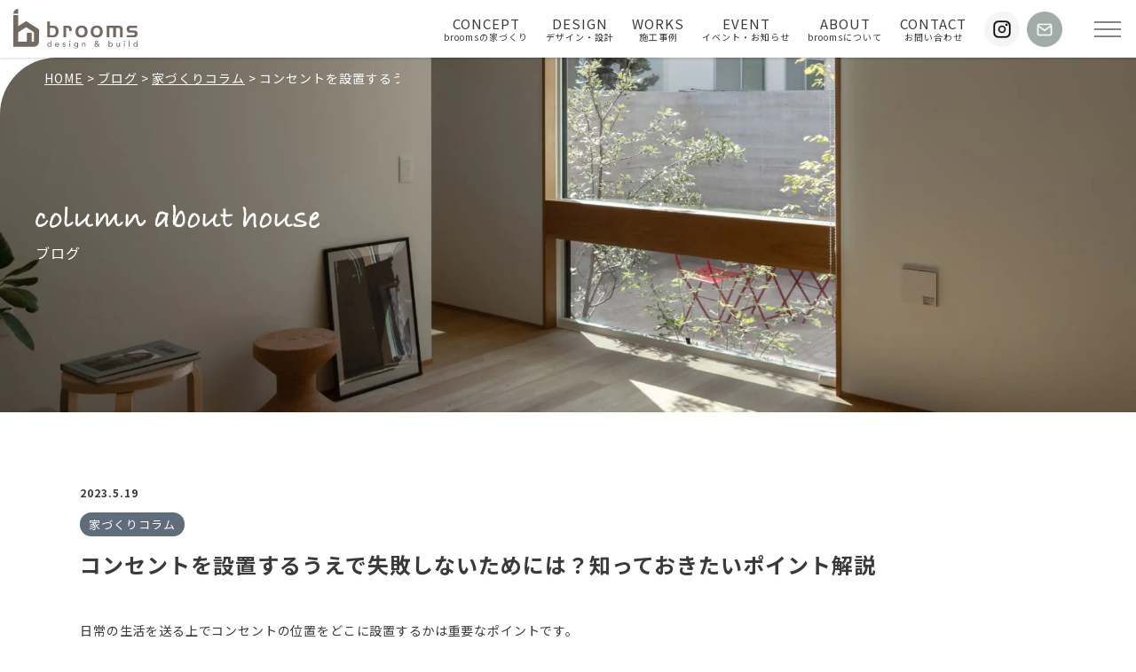

--- FILE ---
content_type: text/html; charset=UTF-8
request_url: https://brooms.jp/column/1299
body_size: 10579
content:
<!DOCTYPE html>
<html lang="ja">

<head>
    <!-- Google Tag Manager -->
  <script>
  (function(w, d, s, l, i) {
    w[l] = w[l] || [];
    w[l].push({
      'gtm.start': new Date().getTime(),
      event: 'gtm.js'
    });
    var f = d.getElementsByTagName(s)[0],
      j = d.createElement(s),
      dl = l != 'dataLayer' ? '&l=' + l : '';
    j.async = true;
    j.src =
      'https://www.googletagmanager.com/gtm.js?id=' + i + dl;
    f.parentNode.insertBefore(j, f);
  })(window, document, 'script', 'dataLayer', 'GTM-5JZNZ9N');
  </script>
  <!-- End Google Tag Manager -->
  <!-- Google Tag Manager 既存タグ引き継ぎ -->
  <script>
  (function(w, d, s, l, i) {
    w[l] = w[l] || [];
    w[l].push({
      'gtm.start': new Date().getTime(),
      event: 'gtm.js'
    });
    var f = d.getElementsByTagName(s)[0],
      j = d.createElement(s),
      dl = l != 'dataLayer' ? '&l=' + l : '';
    j.async = true;
    j.src =
      'https://www.googletagmanager.com/gtm.js?id=' + i + dl;
    f.parentNode.insertBefore(j, f);
  })(window, document, 'script', 'dataLayer', 'GTM-K38DCL2');
  </script>
  <!-- End Google Tag Manager -->
    <meta charset="UTF-8">
  <meta http-equiv="X-UA-Compatible" content="IE=edge">
  <meta name="viewport" content="width=device-width, initial-scale=1.0">
  <meta name="format-detection" content="email=no,telephone=no,address=no">
  <link rel="preconnect" href="https://fonts.googleapis.com">
  <link rel="preconnect" href="https://fonts.gstatic.com" crossorigin>
  <link
    href="https://fonts.googleapis.com/css2?family=Montserrat:wght@400;700&family=Noto+Sans+JP:wght@300;400;500;700&family=Noto+Serif+JP:wght@300;400;500;600;700&family=Roboto:wght@300;400;500;700&family=Shippori+Mincho:wght@400;700&display=swap"
    rel="stylesheet">
  <title>コンセントを設置するうえで失敗しないためには？知っておきたいポイント解説 | brooms｜株式会社グラムス</title>
<meta name='robots' content='max-image-preview:large' />

<!-- SEO SIMPLE PACK 3.6.2 -->
<meta name="description" content="日常の生活を送る上でコンセントの位置をどこに設置するかは重要なポイントです。コンセントの位置をしっかり決めておかないと、いざ電化製品を使用するときに「ああしておけばよかった！」と後悔することになりかねません。今回はコンセントの設置後によくあ">
<link rel="canonical" href="https://brooms.jp/column/1299">
<meta property="og:locale" content="ja_JP">
<meta property="og:type" content="article">
<meta property="og:image" content="https://brooms.jp/wp/wp-content/uploads/2023/04/1-1.jpg">
<meta property="og:title" content="コンセントを設置するうえで失敗しないためには？知っておきたいポイント解説 | brooms｜株式会社グラムス">
<meta property="og:description" content="日常の生活を送る上でコンセントの位置をどこに設置するかは重要なポイントです。コンセントの位置をしっかり決めておかないと、いざ電化製品を使用するときに「ああしておけばよかった！」と後悔することになりかねません。今回はコンセントの設置後によくあ">
<meta property="og:url" content="https://brooms.jp/column/1299">
<meta property="og:site_name" content="brooms｜株式会社グラムス">
<meta name="twitter:card" content="summary_large_image">
<!-- / SEO SIMPLE PACK -->

<link rel='stylesheet' id='sbi_styles-css' href='https://brooms.jp/wp/wp-content/plugins/instagram-feed-pro/css/sbi-styles.min.css?ver=6.1' type='text/css' media='all' />
<link rel='stylesheet' id='wp-block-library-css' href='https://brooms.jp/wp/wp-includes/css/dist/block-library/style.min.css' type='text/css' media='all' />
<link rel='stylesheet' id='classic-theme-styles-css' href='https://brooms.jp/wp/wp-includes/css/classic-themes.min.css' type='text/css' media='all' />
<style id='global-styles-inline-css' type='text/css'>
body{--wp--preset--color--black: #000000;--wp--preset--color--cyan-bluish-gray: #abb8c3;--wp--preset--color--white: #ffffff;--wp--preset--color--pale-pink: #f78da7;--wp--preset--color--vivid-red: #cf2e2e;--wp--preset--color--luminous-vivid-orange: #ff6900;--wp--preset--color--luminous-vivid-amber: #fcb900;--wp--preset--color--light-green-cyan: #7bdcb5;--wp--preset--color--vivid-green-cyan: #00d084;--wp--preset--color--pale-cyan-blue: #8ed1fc;--wp--preset--color--vivid-cyan-blue: #0693e3;--wp--preset--color--vivid-purple: #9b51e0;--wp--preset--gradient--vivid-cyan-blue-to-vivid-purple: linear-gradient(135deg,rgba(6,147,227,1) 0%,rgb(155,81,224) 100%);--wp--preset--gradient--light-green-cyan-to-vivid-green-cyan: linear-gradient(135deg,rgb(122,220,180) 0%,rgb(0,208,130) 100%);--wp--preset--gradient--luminous-vivid-amber-to-luminous-vivid-orange: linear-gradient(135deg,rgba(252,185,0,1) 0%,rgba(255,105,0,1) 100%);--wp--preset--gradient--luminous-vivid-orange-to-vivid-red: linear-gradient(135deg,rgba(255,105,0,1) 0%,rgb(207,46,46) 100%);--wp--preset--gradient--very-light-gray-to-cyan-bluish-gray: linear-gradient(135deg,rgb(238,238,238) 0%,rgb(169,184,195) 100%);--wp--preset--gradient--cool-to-warm-spectrum: linear-gradient(135deg,rgb(74,234,220) 0%,rgb(151,120,209) 20%,rgb(207,42,186) 40%,rgb(238,44,130) 60%,rgb(251,105,98) 80%,rgb(254,248,76) 100%);--wp--preset--gradient--blush-light-purple: linear-gradient(135deg,rgb(255,206,236) 0%,rgb(152,150,240) 100%);--wp--preset--gradient--blush-bordeaux: linear-gradient(135deg,rgb(254,205,165) 0%,rgb(254,45,45) 50%,rgb(107,0,62) 100%);--wp--preset--gradient--luminous-dusk: linear-gradient(135deg,rgb(255,203,112) 0%,rgb(199,81,192) 50%,rgb(65,88,208) 100%);--wp--preset--gradient--pale-ocean: linear-gradient(135deg,rgb(255,245,203) 0%,rgb(182,227,212) 50%,rgb(51,167,181) 100%);--wp--preset--gradient--electric-grass: linear-gradient(135deg,rgb(202,248,128) 0%,rgb(113,206,126) 100%);--wp--preset--gradient--midnight: linear-gradient(135deg,rgb(2,3,129) 0%,rgb(40,116,252) 100%);--wp--preset--duotone--dark-grayscale: url('#wp-duotone-dark-grayscale');--wp--preset--duotone--grayscale: url('#wp-duotone-grayscale');--wp--preset--duotone--purple-yellow: url('#wp-duotone-purple-yellow');--wp--preset--duotone--blue-red: url('#wp-duotone-blue-red');--wp--preset--duotone--midnight: url('#wp-duotone-midnight');--wp--preset--duotone--magenta-yellow: url('#wp-duotone-magenta-yellow');--wp--preset--duotone--purple-green: url('#wp-duotone-purple-green');--wp--preset--duotone--blue-orange: url('#wp-duotone-blue-orange');--wp--preset--font-size--small: 13px;--wp--preset--font-size--medium: 20px;--wp--preset--font-size--large: 36px;--wp--preset--font-size--x-large: 42px;--wp--preset--spacing--20: 0.44rem;--wp--preset--spacing--30: 0.67rem;--wp--preset--spacing--40: 1rem;--wp--preset--spacing--50: 1.5rem;--wp--preset--spacing--60: 2.25rem;--wp--preset--spacing--70: 3.38rem;--wp--preset--spacing--80: 5.06rem;--wp--preset--shadow--natural: 6px 6px 9px rgba(0, 0, 0, 0.2);--wp--preset--shadow--deep: 12px 12px 50px rgba(0, 0, 0, 0.4);--wp--preset--shadow--sharp: 6px 6px 0px rgba(0, 0, 0, 0.2);--wp--preset--shadow--outlined: 6px 6px 0px -3px rgba(255, 255, 255, 1), 6px 6px rgba(0, 0, 0, 1);--wp--preset--shadow--crisp: 6px 6px 0px rgba(0, 0, 0, 1);}:where(.is-layout-flex){gap: 0.5em;}body .is-layout-flow > .alignleft{float: left;margin-inline-start: 0;margin-inline-end: 2em;}body .is-layout-flow > .alignright{float: right;margin-inline-start: 2em;margin-inline-end: 0;}body .is-layout-flow > .aligncenter{margin-left: auto !important;margin-right: auto !important;}body .is-layout-constrained > .alignleft{float: left;margin-inline-start: 0;margin-inline-end: 2em;}body .is-layout-constrained > .alignright{float: right;margin-inline-start: 2em;margin-inline-end: 0;}body .is-layout-constrained > .aligncenter{margin-left: auto !important;margin-right: auto !important;}body .is-layout-constrained > :where(:not(.alignleft):not(.alignright):not(.alignfull)){max-width: var(--wp--style--global--content-size);margin-left: auto !important;margin-right: auto !important;}body .is-layout-constrained > .alignwide{max-width: var(--wp--style--global--wide-size);}body .is-layout-flex{display: flex;}body .is-layout-flex{flex-wrap: wrap;align-items: center;}body .is-layout-flex > *{margin: 0;}:where(.wp-block-columns.is-layout-flex){gap: 2em;}.has-black-color{color: var(--wp--preset--color--black) !important;}.has-cyan-bluish-gray-color{color: var(--wp--preset--color--cyan-bluish-gray) !important;}.has-white-color{color: var(--wp--preset--color--white) !important;}.has-pale-pink-color{color: var(--wp--preset--color--pale-pink) !important;}.has-vivid-red-color{color: var(--wp--preset--color--vivid-red) !important;}.has-luminous-vivid-orange-color{color: var(--wp--preset--color--luminous-vivid-orange) !important;}.has-luminous-vivid-amber-color{color: var(--wp--preset--color--luminous-vivid-amber) !important;}.has-light-green-cyan-color{color: var(--wp--preset--color--light-green-cyan) !important;}.has-vivid-green-cyan-color{color: var(--wp--preset--color--vivid-green-cyan) !important;}.has-pale-cyan-blue-color{color: var(--wp--preset--color--pale-cyan-blue) !important;}.has-vivid-cyan-blue-color{color: var(--wp--preset--color--vivid-cyan-blue) !important;}.has-vivid-purple-color{color: var(--wp--preset--color--vivid-purple) !important;}.has-black-background-color{background-color: var(--wp--preset--color--black) !important;}.has-cyan-bluish-gray-background-color{background-color: var(--wp--preset--color--cyan-bluish-gray) !important;}.has-white-background-color{background-color: var(--wp--preset--color--white) !important;}.has-pale-pink-background-color{background-color: var(--wp--preset--color--pale-pink) !important;}.has-vivid-red-background-color{background-color: var(--wp--preset--color--vivid-red) !important;}.has-luminous-vivid-orange-background-color{background-color: var(--wp--preset--color--luminous-vivid-orange) !important;}.has-luminous-vivid-amber-background-color{background-color: var(--wp--preset--color--luminous-vivid-amber) !important;}.has-light-green-cyan-background-color{background-color: var(--wp--preset--color--light-green-cyan) !important;}.has-vivid-green-cyan-background-color{background-color: var(--wp--preset--color--vivid-green-cyan) !important;}.has-pale-cyan-blue-background-color{background-color: var(--wp--preset--color--pale-cyan-blue) !important;}.has-vivid-cyan-blue-background-color{background-color: var(--wp--preset--color--vivid-cyan-blue) !important;}.has-vivid-purple-background-color{background-color: var(--wp--preset--color--vivid-purple) !important;}.has-black-border-color{border-color: var(--wp--preset--color--black) !important;}.has-cyan-bluish-gray-border-color{border-color: var(--wp--preset--color--cyan-bluish-gray) !important;}.has-white-border-color{border-color: var(--wp--preset--color--white) !important;}.has-pale-pink-border-color{border-color: var(--wp--preset--color--pale-pink) !important;}.has-vivid-red-border-color{border-color: var(--wp--preset--color--vivid-red) !important;}.has-luminous-vivid-orange-border-color{border-color: var(--wp--preset--color--luminous-vivid-orange) !important;}.has-luminous-vivid-amber-border-color{border-color: var(--wp--preset--color--luminous-vivid-amber) !important;}.has-light-green-cyan-border-color{border-color: var(--wp--preset--color--light-green-cyan) !important;}.has-vivid-green-cyan-border-color{border-color: var(--wp--preset--color--vivid-green-cyan) !important;}.has-pale-cyan-blue-border-color{border-color: var(--wp--preset--color--pale-cyan-blue) !important;}.has-vivid-cyan-blue-border-color{border-color: var(--wp--preset--color--vivid-cyan-blue) !important;}.has-vivid-purple-border-color{border-color: var(--wp--preset--color--vivid-purple) !important;}.has-vivid-cyan-blue-to-vivid-purple-gradient-background{background: var(--wp--preset--gradient--vivid-cyan-blue-to-vivid-purple) !important;}.has-light-green-cyan-to-vivid-green-cyan-gradient-background{background: var(--wp--preset--gradient--light-green-cyan-to-vivid-green-cyan) !important;}.has-luminous-vivid-amber-to-luminous-vivid-orange-gradient-background{background: var(--wp--preset--gradient--luminous-vivid-amber-to-luminous-vivid-orange) !important;}.has-luminous-vivid-orange-to-vivid-red-gradient-background{background: var(--wp--preset--gradient--luminous-vivid-orange-to-vivid-red) !important;}.has-very-light-gray-to-cyan-bluish-gray-gradient-background{background: var(--wp--preset--gradient--very-light-gray-to-cyan-bluish-gray) !important;}.has-cool-to-warm-spectrum-gradient-background{background: var(--wp--preset--gradient--cool-to-warm-spectrum) !important;}.has-blush-light-purple-gradient-background{background: var(--wp--preset--gradient--blush-light-purple) !important;}.has-blush-bordeaux-gradient-background{background: var(--wp--preset--gradient--blush-bordeaux) !important;}.has-luminous-dusk-gradient-background{background: var(--wp--preset--gradient--luminous-dusk) !important;}.has-pale-ocean-gradient-background{background: var(--wp--preset--gradient--pale-ocean) !important;}.has-electric-grass-gradient-background{background: var(--wp--preset--gradient--electric-grass) !important;}.has-midnight-gradient-background{background: var(--wp--preset--gradient--midnight) !important;}.has-small-font-size{font-size: var(--wp--preset--font-size--small) !important;}.has-medium-font-size{font-size: var(--wp--preset--font-size--medium) !important;}.has-large-font-size{font-size: var(--wp--preset--font-size--large) !important;}.has-x-large-font-size{font-size: var(--wp--preset--font-size--x-large) !important;}
.wp-block-navigation a:where(:not(.wp-element-button)){color: inherit;}
:where(.wp-block-columns.is-layout-flex){gap: 2em;}
.wp-block-pullquote{font-size: 1.5em;line-height: 1.6;}
</style>
<link rel='stylesheet' id='sbd-block-style-post-css' href='https://brooms.jp/wp/wp-content/plugins/simpleblogdesign-main-1.0.3/build/style-index.css?ver=1.2.6' type='text/css' media='all' />
<link rel='stylesheet' id='toc-screen-css' href='https://brooms.jp/wp/wp-content/plugins/table-of-contents-plus/screen.min.css?ver=2411.1' type='text/css' media='all' />
<link rel='stylesheet' id='reset-css' href='https://brooms.jp/wp/wp-content/themes/brooms/assets/css/destyle.css?ver=20260116192550' type='text/css' media='all' />
<link rel='stylesheet' id='jqueryuicss-css' href='https://brooms.jp/wp/wp-content/themes/brooms/assets/css/jquery-ui.css' type='text/css' media='all' />
<link rel='stylesheet' id='lightboxcss-css' href='https://brooms.jp/wp/wp-content/themes/brooms/assets/css/luminous-basic.min.css' type='text/css' media='all' />
<link rel='stylesheet' id='swiper-css' href='https://brooms.jp/wp/wp-content/themes/brooms/assets/css/swiper.min.css' type='text/css' media='all' />
<link rel='stylesheet' id='style-css' href='https://brooms.jp/wp/wp-content/themes/brooms/assets/css/style.css?ver=20260116192550' type='text/css' media='all' />
<link rel='stylesheet' id='form-handler-css' href='https://brooms.jp/wp/wp-content/themes/brooms/assets/css/form-handler.css?ver=1.0.0' type='text/css' media='all' />
<link rel='stylesheet' id='sbd_style-css' href='https://brooms.jp/?sbd=1' type='text/css' media='all' />
<link rel='stylesheet' id='sbd-sroll-css-css' href='https://brooms.jp/wp/wp-content/plugins/simpleblogdesign-main-1.0.3/addon/scroll-hint/style.css?ver=1.0.0' type='text/css' media='all' />
<script type='text/javascript' src='https://brooms.jp/wp/wp-includes/js/jquery/jquery.min.js?ver=3.6.4' id='jquery-core-js'></script>
<script type='text/javascript' src='https://brooms.jp/wp/wp-includes/js/jquery/jquery-migrate.min.js?ver=3.4.0' id='jquery-migrate-js'></script>
<script type='text/javascript' src='https://brooms.jp/wp/wp-content/themes/brooms/assets/js/jquery-3.6.0.min.js' id='jquerynew-js'></script>
<script type='text/javascript' src='https://brooms.jp/wp/wp-content/themes/brooms/assets/js/jquery-ui.js' id='jqueryuijs-js'></script>
<script type='text/javascript' src='https://brooms.jp/wp/wp-content/themes/brooms/assets/js/datepicker-ja.js' id='jquery.ui.datepicker-ja-js'></script>
<script type='text/javascript' src='https://brooms.jp/wp/wp-content/themes/brooms/assets/js/swiper.min.js' id='swiperjs-js'></script>
<script type='text/javascript' src='https://brooms.jp/wp/wp-content/themes/brooms/assets/js/jquery.matchHeight-min.js' id='matchHeight-js'></script>
<script type='text/javascript' src='https://brooms.jp/wp/wp-content/themes/brooms/assets/js/micromodal.min.js' id='micromodal-js'></script>
<script type='text/javascript' src='https://brooms.jp/wp/wp-content/themes/brooms/assets/js/luminous.min.js' id='lightboxjs-js'></script>
<script type='text/javascript' src='https://brooms.jp/wp/wp-content/themes/brooms/assets/js/imagesloaded.pkgd.min.js' id='imageLoad-js'></script>
<link rel='shortlink' href='https://brooms.jp/?p=1299' />
<link rel="icon" href="https://brooms.jp/wp/wp-content/uploads/2022/08/cropped-favicon-32x32.png" sizes="32x32" />
<link rel="icon" href="https://brooms.jp/wp/wp-content/uploads/2022/08/cropped-favicon-192x192.png" sizes="192x192" />
<link rel="apple-touch-icon" href="https://brooms.jp/wp/wp-content/uploads/2022/08/cropped-favicon-180x180.png" />
<meta name="msapplication-TileImage" content="https://brooms.jp/wp/wp-content/uploads/2022/08/cropped-favicon-270x270.png" />
</head>

<body class="column-template-default single single-column postid-1299 body" id="body">
    <!-- Google Tag Manager (noscript) -->
  <noscript><iframe src="https://www.googletagmanager.com/ns.html?id=GTM-5JZNZ9N" height="0" width="0"
      style="display:none;visibility:hidden"></iframe></noscript>
  <!-- End Google Tag Manager (noscript) -->
  <!-- Google Tag Manager (noscript) 既存タグ引き継ぎ -->
  <noscript><iframe src="https://www.googletagmanager.com/ns.html?id=GTM-K38DCL2" height="0" width="0"
      style="display:none;visibility:hidden"></iframe></noscript>
  <!-- End Google Tag Manager (noscript) -->
  <header class="header" id="header">
  <div class="c-inner__l">
    <div class="header-logo">
    <p class="logo">
    <a href="https://brooms.jp" class="logo-link" aria-label="TOPページに戻る">
      <img src="https://brooms.jp/wp/wp-content/themes/brooms/assets/img/common/logo.svg" alt="">
    </a>
  </p>
  </div><div class="header-content">
  <nav class="header-nav">
    <ul class="items">
      <li class="item parent js-parent">
        <a href="https://brooms.jp/concept" class="item__link">
          <span class="en">CONCEPT</span>
          <span class="jp">broomsの家づくり</span>
        </a>
        <ul class="item__child">
          <li class="item__child-content">
            <a href="https://brooms.jp/concept/#philosophy" class="item__child-link">暮らしから考える家づくり</a>
          </li>
          <li class="item__child-content">
            <a href="https://brooms.jp/concept/#how" class="item__child-link">家づくりへの想い</a>
          </li>
          <li class="item__child-content">
            <a href="https://brooms.jp/plan" class="item__child-link">賢い家づくり</a>
          </li>
          <li class="item__child-content">
            <a href="https://brooms.jp/performance" class="item__child-link">性能にこだわる理由</a>
          </li>
          <li class="item__child-content">
            <a href="https://brooms.jp/flow" class="item__child-link">家づくりの流れ</a>
          </li>
          <li class="item__child-content">
            <a href="https://brooms.jp/maintenance" class="item__child-link">アフターサポート</a>
          </li>
          <li class="item__child-content">
            <a href="https://brooms.jp/column" class="item__child-link">ブログ</a>
          </li>
        </ul>
      </li>
      <li class="item parent js-parent">
        <a href="https://brooms.jp/design" class="item__link">
          <span class="en">DESIGN</span>
          <span class="jp">デザイン・設計</span>
        </a>
        <ul class="item__child">
          <li class="item__child-content">
            <a href="https://brooms.jp/design/#sec01" class="item__child-link">意匠性と機能性の両立</a>
          </li>
          <li class="item__child-content">
            <a href="https://brooms.jp/design/#sec02" class="item__child-link">デザイン</a>
          </li>
          <li class="item__child-content">
            <a href="https://brooms.jp/design/#sec03" class="item__child-link">外観</a>
          </li>
          <li class="item__child-content">
            <a href="https://brooms.jp/design/#sec04" class="item__child-link">現実的なプラン</a>
          </li>
        </ul>
      </li>
      <li class="item parent js-parent">
        <a href="https://brooms.jp/works" class="item__link">
          <span class="en">WORKS</span>
          <span class="jp">施工事例</span>
        </a>
        <ul class="item__child">
          <li class="item__child-content">
            <a href="https://brooms.jp/works" class="item__child-link">施工事例</a>
          </li>
          <li class="item__child-content">
            <a href="https://brooms.jp/voice" class="item__child-link">お客様の声</a>
          </li>
        </ul>
      </li>
      <li class="item">
        <a href="https://brooms.jp/event" class="item__link">
          <span class="en">EVENT</span>
          <span class="jp">イベント・お知らせ</span>
        </a>
      </li>
      <li class="item parent js-parent">
        <span class="item__link">
          <span class="en">ABOUT</span>
          <span class="jp">broomsについて</span>
        </span>
        <ul class="item__child">
          <li class="item__child-content">
            <a href="https://brooms.jp/company" class="item__child-link">会社概要</a>
          </li>
          <li class="item__child-content">
            <a href="https://brooms.jp/modelhouse" class="item__child-link">モデルハウス</a>
          </li>
          <li class="item__child-content">
            <a href="https://brooms.jp/staff" class="item__child-link">スタッフ紹介</a>
          </li>
        </ul>
      </li>
      <li class="item parent js-parent">
        <a href="https://brooms.jp/contact" class="item__link">
          <span class="en">CONTACT</span>
          <span class="jp">お問い合わせ</span>
        </a>
        <ul class="item__child">
          <li class="item__child-content">
            <a href="https://brooms.jp/contact" class="item__child-link">資料請求・お問い合わせ</a>
          </li>
          <li class="item__child-content">
            <a href="https://brooms.jp/reserve" class="item__child-link">来場予約</a>
          </li>
          <li class="item__child-content">
            <a href="https://brooms.jp/line" class="item__child-link">LINEでお問い合わせ</a>
          </li>
        </ul>
      </li>
    </ul>
  </nav>
  <div class="header-sns">
  <ul class="items">
        <li class="item">
      <a href="https://www.instagram.com/brooms_okayama/" class="link" aria-label="broomsのInstagramを見る">
        <img src="https://brooms.jp/wp/wp-content/webp-express/webp-images/themes/brooms/assets/img/common/header_ig.png.webp" alt="Instagram">
      </a>
    </li>
    <li class="item">
      <a href="https://brooms.jp/contact" class="link" aria-label="broomsにお問い合わせする">
        <img src="https://brooms.jp/wp/wp-content/webp-express/webp-images/themes/brooms/assets/img/common/header_mail.png.webp" alt="">
      </a>
    </li>
    <li class="item tel">
      <a href="tel:086-259-0536" class="link" aria-label="broomsに電話する">
        <img src="https://brooms.jp/wp/wp-content/webp-express/webp-images/themes/brooms/assets/img/common/header_tel.png.webp" alt="">
      </a>
    </li>
  </ul>
</div></div>  </div>
</header>
<div class="gnav gnav__modal" id="gnav-modal" aria-hidden="true">
  <div class="gnav__modal-bg modal-bg" tabindex="-1">
    <div class="gnav__modal-content" role="dialog" aria-modal="true" aria-labelledby="navi">
      <div class="gnav-pc">
        <div class="gnav__top">
          <div class="c-inner__l">
            <div class="logo">
              <img src="https://brooms.jp/wp/wp-content/themes/brooms/assets/img/common/logo.svg" alt="brooms">
            </div>
            <div class="tel">
              <a href="tel:086-259-0536" class="link">
                <img src="https://brooms.jp/wp/wp-content/themes/brooms/assets/img/common/tel.svg" alt="086-259-0536">
              </a>
            </div>
          </div>
        </div>
        <div class="gnav__middle">
          <div class="c-inner__m">
            <div class="grid">
              <div class="grid-content grid-content01">
                <p class="headline">broomsの家づくり</p>
                <ul class="items">
                  <li class="item"><a href="https://brooms.jp/concept/#philosophy" class="link">暮らしから考える家づくり</a>
                  </li>
                  <li class="item"><a href="https://brooms.jp/concept/#how" class="link">家づくりへの想い</a></li>
                  <li class="item"><a href="https://brooms.jp/flow" class="link">家づくりの流れ</a></li>
                </ul>
                <p class="headline">デザイン設計</p>
                <ul class="items">
                  <li class="item"><a href="https://brooms.jp/design/#sec01" class="link">意匠性と機能性の両立</a></li>
                  <li class="item"><a href="https://brooms.jp/design/#sec02" class="link">デザイン</a></li>
                  <li class="item"><a href="https://brooms.jp/design/#sec03" class="link">外観</a></li>
                  <li class="item"><a href="https://brooms.jp/design/#sec04" class="link">現実的なプラン</a></li>
                </ul>
              </div>
              <div class="grid-content grid-content02">
                <div class="except">
                  <a href="https://brooms.jp/performance" class="headline">性能にこだわる理由</a>
                </div>
                <div class="except">
                  <a href="https://brooms.jp/maintenance" class="headline">アフターサポート</a>
                </div>
                <p class="headline">賢い家づくり</p>
                <ul class="items">
                  <li class="item"><a href="https://brooms.jp/plan/#cost" class="link">コストについて</a></li>
                  <li class="item"><a href="https://brooms.jp/plan/#land" class="link">土地探しについて</a></li>
                </ul>
              </div>
              <div class="grid-content grid-content03">
                <div class="except">
                  <a href="https://brooms.jp/event" class="headline">イベント・お知らせ</a>
                </div>
                <div class="except">
                  <a href="https://brooms.jp/column" class="headline">ブログ</a>
                </div>
                <div class="except">
                  <a href="https://brooms.jp/works" class="headline">施工事例</a>
                </div>
                <div class="except">
                  <a href="https://brooms.jp/voice" class="headline">お客様の声</a>
                </div>
              </div>
              <div class="grid-content grid-content04">
                <p class="headline">会社案内</p>
                <ul class="items">
                  <li class="item"><a href="https://brooms.jp/company" class="link">会社概要</a></li>
                  <li class="item"><a href="https://brooms.jp/modelhouse" class="link">モデルハウス</a></li>
                  <li class="item"><a href="https://brooms.jp/staff" class="link">スタッフ紹介</a></li>
                </ul>
              </div>
            </div>
          </div>
        </div>
        <div class="gnav__bottom">
          <div class="img">
            <img src="https://brooms.jp/wp/wp-content/webp-express/webp-images/themes/brooms/assets/img/common/gnav_bg.jpg.webp" alt="">
          </div>
        </div>
      </div>
      <div class="gnav-sp">
        <div class="content">
          <div class="content__top">
            <div class="logo">
              <img src="https://brooms.jp/wp/wp-content/themes/brooms/assets/img/common/logo.svg" alt="brooms">
            </div>
            <div class="tel">
              <a href="tel:086-259-0536" class="link" aria-label="broomsに電話をかける">
                <img src="https://brooms.jp/wp/wp-content/themes/brooms/assets/img/common/tel.svg" alt="">
              </a>
            </div>
          </div>
          <div class="content__middle">
            <div class="items">
              <div class="item c-btn">
                <a href="https://brooms.jp/contact" class="c-btn__link sm item__link brown">
                  <div class="c-btn__icon contact">
                    <img src="https://brooms.jp/wp/wp-content/themes/brooms/assets/img/common/contact_white.svg" alt="">
                  </div>
                  <span class="c-btn__text">資料請求</span>
                </a>
              </div>
              <div class="item c-btn">
                <a href="https://brooms.jp/reserve" class="c-btn__link sm item__link blue">
                  <div class="c-btn__icon event">
                    <img src="https://brooms.jp/wp/wp-content/themes/brooms/assets/img/common/event_white.svg" alt="">
                  </div>
                  <span class="c-btn__text">来場予約</span>
                </a>
              </div>
            </div>
          </div>
          <div class="content__bottom">
            <nav>
              <ul class="items">
                <li class="item parent js-parent">
                  <span class="title">broomsの家づくり</span>
                  <ul class="item__child">
                    <li class="item__child-content">
                      <a href="https://brooms.jp/concept/#philosophy" class="link">暮らしから考える家づくり</a>
                    </li>
                    <li class="item__child-content">
                      <a href="https://brooms.jp/concept/#how" class="link">家づくりへの想い</a>
                    </li>
                    <li class="item__child-content">
                      <a href="https://brooms.jp/flow" class="link">家づくりの流れ</a>
                    </li>
                  </ul>
                </li>
                <li class="item parent js-parent">
                  <span class="title">デザイン設計</span>
                  <ul class="item__child">
                    <li class="item__child-content">
                      <a href="https://brooms.jp/design/#sec01" class="link">意匠性と機能性の両立</a>
                    </li>
                    <li class="item__child-content">
                      <a href="https://brooms.jp/design/#sec02" class="link">デザイン</a>
                    </li>
                    <li class="item__child-content">
                      <a href="https://brooms.jp/design/#sec03" class="link">外観</a>
                    </li>
                    <li class="item__child-content">
                      <a href="https://brooms.jp/design/#sec04" class="link">現実的なプラン</a>
                    </li>
                  </ul>
                </li>
                <li class="item parent js-parent">
                  <span class="title">賢い家づくり</span>
                  <ul class="item__child">
                    <li class="item__child-content">
                      <a href="https://brooms.jp/plan/#cost" class="link">コストについて</a>
                    </li>
                    <li class="item__child-content">
                      <a href="https://brooms.jp/plan/#land" class="link">土地探しについて</a>
                    </li>
                  </ul>
                </li>
                <li class="item parent">
                  <a href="https://brooms.jp/performance" class="title item__parent-link">性能にこだわる理由</a>
                </li>
                <li class="item parent">
                  <a href="https://brooms.jp/maintenance" class="title item__parent-link">アフターサポート</a>
                </li>
                <li class="item parent">
                  <a href="https://brooms.jp/event" class="title item__parent-link">イベント・お知らせ</a>
                </li>
                <li class="item parent">
                  <a href="https://brooms.jp/column" class="title item__parent-link">ブログ</a>
                </li>
                <li class="item parent">
                  <a href="https://brooms.jp/works" class="title item__parent-link">施工事例</a>
                </li>
                <li class="item parent">
                  <a href="https://brooms.jp/voice" class="title item__parent-link">お客様の声</a>
                </li>
                <li class="item parent js-parent">
                  <span class="title">会社概要</span>
                  <ul class="item__child">
                    <li class="item__child-content">
                      <a href="https://brooms.jp/company" class="link">会社概要</a>
                    </li>
                    <li class="item__child-content">
                      <a href="https://brooms.jp/modelhouse" class="link">モデルハウス</a>
                    </li>
                    <li class="item__child-content">
                      <a href="https://brooms.jp/staff" class="link">スタッフ紹介</a>
                    </li>
                  </ul>
                </li>
                <li class="item parent js-parent">
                  <span class="title">お問い合わせ</span>
                  <ul class="item__child">
                    <li class="item__child-content">
                      <a href="https://brooms.jp/contact" class="link">資料請求</a>
                    </li>
                    <li class="item__child-content">
                      <a href="https://brooms.jp/reserve" class="link">来場予約</a>
                    </li>
                    <li class="item__child-content">
                      <a href="https://brooms.jp/line" class="link">LINEでお問い合わせ</a>
                    </li>
                    <li class="item__child-content">
                      <a href="https://brooms.jp/modelhouse/#form-area" class="link">モデルハウス見学</a>
                    </li>
                  </ul>
                </li>
              </ul>
            </nav>
          </div>
        </div>
      </div>
    </div>
  </div>
</div><div class="gnav-btn">
  <button type="button" data-micromodal-trigger="gnav-modal" aria-label="Open modal" class="gnav-btn__icon" id="js-nav"
    aria-expanded="false">
    <div class="border"></div>
  </button>
</div><main class="main single c-single s-column" id="main">
  <div class="kv kv__column">
  <div class="kv__wrap">
    <div class="breadcrumb" id="breadcrumb"><div class="breadcrumb__inner"><ul><li><a href="https://brooms.jp"><span>HOME</span></a></li><li><a href="https://brooms.jp/column"><span>ブログ</span></a></li><li><a href="https://brooms.jp/columncat/cat7"><span>家づくりコラム</span></a></li><li><span>コンセントを設置するうえで失敗しないためには？知っておきたいポイント解説</span></li></div></ul></div>    <div class="kv__heading">
      <div class="kv__heading-title">
        <img src="https://brooms.jp/wp/wp-content/themes/brooms/assets/img/column/kv_heading_01.svg" alt="">
      </div>
      <h1>ブログ</h1>
    </div>
  </div>
</div>  <div class="c-single__content">
    <div class="s-column__content">
  <div class="info">
    <div class="c-inner__l">
      <div class="date">
        <time class="post-date" itemprop="datePublished"
          datetime="2023.05.19">2023.5.19</time>
      </div>
      <div class="cat">
                <span>家づくりコラム</span>
              </div>
      <div class="title">
        <h1>コンセントを設置するうえで失敗しないためには？知っておきたいポイント解説</h1>
      </div>
    </div>
  </div>
  <div class="content">
    <div class="c-inner__l">
      <div class="c-editor">
        
<p>日常の生活を送る上でコンセントの位置をどこに設置するかは重要なポイントです。<br>コンセントの位置をしっかり決めておかないと、いざ電化製品を使用するときに「ああしておけばよかった！」と後悔することになりかねません。<br>今回はコンセントの設置後によくある失敗例や適正な位置と高さについて紹介していきます。</p>



<figure class="wp-block-image size-full is-resized"><img decoding="async" loading="lazy" src="https://brooms.jp/wp/wp-content/webp-express/webp-images/uploads/2023/04/1-1.jpg.webp" alt="" class="wp-image-1282" width="500" height="375" srcset="https://brooms.jp/wp/wp-content/webp-express/webp-images/uploads/2023/04/1-1.jpg.webp 2000w,  https://brooms.jp/wp/wp-content/webp-express/webp-images/uploads/2023/04/1-1-1024x768.jpg.webp 1024w" sizes="(max-width: 500px) 100vw, 500px" /></figure>



<p></p>



<p><strong>コンセントのよくある失敗例とは？おすすめのコンセントの位置や高さとは？</strong></p>



<p><strong>【失敗例１：コンセントの高さが合わない】</strong><br>一般的にお客様からのご要望がない場合、床から25cmほどの高さにコンセントを設置します。<br>特殊な家電製品を設置する場合、この標準的な高さでは家電製品のコードがコンセントまで届かないというトラブルが発生する可能性があります。<br>家具や家電の大きさが分かる時は、施工会社に製品番号やイメージ、コンセントの高さを伝えておくことでトラブルを防ぐことができます。<br><br>テレビも据え置きにするのか、壁掛けにするのかで配線も異なります。どこにどんな家電を配置したいのか？間取りや内装と同様に、家づくりの一環として考えておくとよいですね。</p>



<p></p>



<p>【<strong>失敗例２：コンセントが目立ちやすい位置に配置されている】</strong><br>コンセントが目立つところにあることで、せっかくのデザインが妨げられてしまうことがあります。<br>コンセントはどうしても生活感が出やすいため、目立たないように工夫する必要があります。<br>壁の素材やコンセントの色を同系色にしたり、位置を目立たない位置に配置したりすることで改善することができます。<br><br>黒やグレーのコンセントが人気ですが、壁紙の色合いによっては目立ちすぎて浮いてしまう場合があるため、全体的なデザインを含めて検討する必要があります。<br></p>



<p><strong><strong><strong>【失敗例３：コンセントの数が少なすぎる・多すぎる】</strong></strong></strong><br>コンセントの数についてはよくある失敗として挙げられます。<br>デザイン性を優先してコンセントを少なくしてしまうと、結局延長コードや電源タップを使用することになってしまいます。<br><br>やはりここでも、家電を置く位置などを事前に決めて、適切な位置に適切な数を配置することで防ぐことができます。</p>



<p></p>



<p><strong>【まとめ】</strong><br>コンセントの位置は適切な場所・高さを把握しておくことが重要になります。<br>生活するうえで家電製品は無くてはならないものです。間取りができたら置く家具や家電をどこに配置するかをよく検討することで、コンセントの失敗を少なくすることができます。<br><br>失敗例を参考にぜひおうちづくりのご参考ください！</p>



<p><a id="_msocom_1"></a></p>



<p></p>
      </div>
    </div>
  </div>
</div>
<div class="post-nav-wrapper">
  <div class="c-inner__m">
    <div class="c-post-nav" role="navigation">
  <div class="c-inner__ss">
    <div
      class="post-nav__lists">
            <div class="post-nav__list previous-post">
        <a href="https://brooms.jp/column/1296" class="previous-post__link post-nav__link" rel="prev">
          <div class="post-nav__container">
            <span class="screen-reader-text">前の記事</span>
            <div class="post-nav__thumb">
              <img src="https://brooms.jp/wp/wp-content/webp-express/webp-images/uploads/2023/04/DSC2409-1.jpg.webp" alt="一戸建てにする魅力とは？マンションとの違いについても解説">
            </div>
            <p class="post-nav__title">一戸建てにする魅力とは？マンションとの違･･･</p>
          </div>
        </a>
      </div>
            <div class="post-nav__all">
        <a href="https://brooms.jp/column" class="post-nav__link">一覧へ戻る</a>
      </div>
            <div class="post-nav__list next-post">
        <a href="https://brooms.jp/column/1301" class="next-post__link post-nav__link" rel="next">
          <span class="screen-reader-text">次の記事</span>
          <div class="post-nav__container">
            <div class="post-nav__thumb">
              <img src="https://brooms.jp/wp/wp-content/webp-express/webp-images/uploads/2023/04/DSC2346-1.jpg.webp" alt="将来長く住み続けられる家とは？ポイント別に解説">
            </div>
            <p class="post-nav__title">将来長く住み続けられる家とは？ポイント別･･･</p>
          </div>
        </a>
      </div>
          </div>
  </div>
</div>  </div>
</div>  </div>
</main>
<div id="page_top">
  <img src="https://brooms.jp/wp/wp-content/themes/brooms/assets/img/common/scrolltop.svg" alt="">
</div><footer class="footer">
  <div class="footer__content">
    <div class="c-inner__l">
      <div class="footer-company">
  <div class="top">
    <div class="logo">
      <img src="https://brooms.jp/wp/wp-content/themes/brooms/assets/img/common/logo.svg" alt="">
    </div>
    <p class="name">株式会社グラムス</p>
    <p class="s-text">一級建築士事務所</p>
  </div>
  <div class="middle">
    <div class="c-btn icon">
      <a href="https://brooms.jp/contact" class="c-btn__link">
        <div class="icon">
          <img src="https://brooms.jp/wp/wp-content/themes/brooms/assets/img/common/mail_white.svg" alt="">
        </div>
        <span>CONTACT</span>
      </a>
    </div>
    <div class="tel">
      <a href="tel:086-259-0536">TEL:086-259-0536</a>
    </div>
  </div>
  <div class="bottom">
    <div class="s-headline">
      <p>岡山OFFICE</p>
    </div>
    <div class="address">
      <ul class="lists">
        <li class="list">〒700-0927</li>
        <li class="list">岡山県岡山市北区西古松2-17-10</li>
        <li class="list">フェリシティヒルズ岸</li>
        <li class="list">（10:00~18:00/水曜･祝日定休）</li>
      </ul>
    </div>
    <div class="lisence">
      <ul class="lists">
        <li class="list"><span class="text-block">一級建築士事務所</span><span class="text-block">岡山県知事登録番号　第14721号</span></li>
        <li class="list"><span class="text-block">建設業許可番号</span><span class="text-block">岡山県知事（般-2）第26049号</span></li>
      </ul>
    </div>
  </div>
</div><div class="footer-nav">
  <nav class="nav">
    <div class="items">
      <div class="item">
        <span class="item__parent">broomsの家づくり</span>
        <ul class="item__child">
          <li class="item__child-menu">
            <a href="https://brooms.jp/concept/#philosophy" class="item__child-link">暮らしから考える家づくり</a>
          </li>
          <li class="item__child-menu">
            <a href="https://brooms.jp/concept/#how" class="item__child-link">家づくりへの想い</a>
          </li>
          <li class="item__child-menu">
            <a href="https://brooms.jp/flow" class="item__child-link">家づくりの流れ</a>
          </li>
        </ul>
      </div>
      <div class="item">
        <span class="item__parent">デザイン設計</span>
        <ul class="item__child">
          <li class="item__child-menu">
            <a href="https://brooms.jp/design/#sec01" class="item__child-link">意匠性と機能性の両立</a>
          </li>
          <li class="item__child-menu">
            <a href="https://brooms.jp/design/#sec02" class="item__child-link">デザイン</a>
          </li>
          <li class="item__child-menu">
            <a href="https://brooms.jp/design/#sec03" class="item__child-link">外観</a>
          </li>
          <li class="item__child-menu">
            <a href="https://brooms.jp/design/#sec04" class="item__child-link">現実的なプラン</a>
          </li>
        </ul>
      </div>
      <div class="item">
        <a href="https://brooms.jp/performance" class="item__parent">性能にこだわる理由</a>
      </div>
    </div>
    <div class="items">
      <div class="item">
        <a href="https://brooms.jp/maintenance" class="item__parent">アフターサポート</a>
      </div>
      <div class="item">
        <span class="item__parent">賢い家づくり</span>
        <ul class="item__child">
          <li class="item__child-menu">
            <a href="https://brooms.jp/plan/#cost" class="item__child-link">コストについて</a>
          </li>
          <li class="item__child-menu">
            <a href="https://brooms.jp/plan/#land" class="item__child-link">土地探しについて</a>
          </li>
        </ul>
      </div>
      <div class="item">
        <a href="https://brooms.jp/event" class="item__parent">イベント・お知らせ</a>
      </div>
      <div class="item">
        <a href="https://brooms.jp/column" class="item__parent">ブログ</a>
      </div>
      <div class="item">
        <a href="https://brooms.jp/works" class="item__parent">施工事例</a>
      </div>
      <div class="item">
        <a href="https://brooms.jp/voice" class="item__parent">お客様の声</a>
      </div>
      </ul>
    </div>
    <div class="items">
      <div class="item">
        <span class="item__parent">お問い合わせ</span>
        <ul class="item__child">
          <li class="item__child-menu">
            <a href="https://brooms.jp/contact" class="item__child-link">資料請求</a>
          </li>
          <li class="item__child-menu">
            <a href="https://brooms.jp/reserve" class="item__child-link">来場予約</a>
          </li>
          <li class="item__child-menu">
            <a href="https://brooms.jp/line" class="item__child-link">LINEでお問い合わせ</a>
          </li>
          <li class="item__child-menu">
            <a href="https://brooms.jp/modelhouse" class="item__child-link">モデルハウス見学</a>
          </li>
        </ul>
      </div>
      <div class="item">
        <span class="item__parent">会社概要</span>
        <ul class="item__child">
          <li class="item__child-menu">
            <a href="https://brooms.jp/company/#company" class="item__child-link">会社案内</a>
          </li>
          <li class="item__child-menu">
            <a href="https://brooms.jp/modelhouse" class="item__child-link">モデルハウス</a>
          </li>
          <li class="item__child-menu">
            <a href="https://brooms.jp/staff" class="item__child-link">スタッフ紹介</a>
          </li>
          <li class="item__child-menu">
            <a href="https://brooms.jp/privacy-policy" class="item__child-link">プライバシーポリシー</a>
          </li>
        </ul>
      </div>
    </div>
  </nav>
  <div class="sns">
    <ul class="items">
      <li class="item">
        <a href="https://www.facebook.com/brooms.by.glams/" class="link" aria-label="broomsのFacebookを見る">
          <img src="https://brooms.jp/wp/wp-content/webp-express/webp-images/themes/brooms/assets/img/common/header_fb.png.webp" alt="Facebook">
        </a>
      </li>
      <li class="item">
        <a href="https://www.instagram.com/brooms_okayama/" class="link" aria-label="broomsのInstagramを見る">
          <img src="https://brooms.jp/wp/wp-content/webp-express/webp-images/themes/brooms/assets/img/common/header_ig.png.webp" alt="Instagram">
        </a>
      </li>
    </ul>
  </div>
</div>    </div>
  </div>
  <div class="footer-copy">
  <small>&copy; 2022 glams Co.,LTD.</small>
</div></footer>
<div class="fixed-menu-pc" id="fixed-menu-pc">
  <div class="items">
    <div class="item item01">
      <a href="https://brooms.jp/reserve" class="item__link">
        <span class="block"></span>来場予約
      </a>
    </div>
    <div class="item item02">
      <a href="https://brooms.jp/contact" class="item__link">
        <span class="block"></span>資料請求
      </a>
    </div>
    <div class="item item03">
      <a href="https://brooms.jp/concept" class="item__link">
        <span class="block">broomsの</span>
        <span class="block">家づくり</span>
      </a>
    </div>
    <div class="item item04">
      <a href="https://brooms.jp/event" class="item__link">
        <span class="block">イベント</span><span class="block">予約</span></a>
    </div>
    <div class="item item05">
      <a href="https://brooms.jp/modelhouse" class="item__link">モデルハウス</a>
    </div>
  </div>
</div><div class="sp-fixed-menu">
  <div class="items">
    <div class="item">
      <a href="https://brooms.jp/reserve" class="item__link" aria-label="来場予約">
        <div class="icon">
          <img src="https://brooms.jp/wp/wp-content/themes/brooms/assets/img/common/sp_fnav_reserve.svg" alt="">
        </div>
      </a>
    </div>
    <div class="item">
      <a href="https://brooms.jp/contact" class="item__link" aria-label="資料請求">
        <div class="icon">
          <img src="https://brooms.jp/wp/wp-content/themes/brooms/assets/img/common/sp_fnav_mail.svg" alt="">
        </div>
      </a>
    </div>
    <div class="item">
      <a href="https://brooms.jp/modelhouse" class="item__link" aria-label="モデルハウス">
        <div class="icon">
          <img src="https://brooms.jp/wp/wp-content/themes/brooms/assets/img/common/sp_fnav_modelhouse.svg" alt="">
        </div>
      </a>
    </div>
  </div>
</div><!-- Custom Feeds for Instagram JS -->
<script type="text/javascript">
var sbiajaxurl = "https://brooms.jp/wp/wp-admin/admin-ajax.php";

</script>
<script type='text/javascript' id='toc-front-js-extra'>
/* <![CDATA[ */
var tocplus = {"smooth_scroll":"1","visibility_show":"\u8868\u793a","visibility_hide":"\u975e\u8868\u793a","width":"Auto"};
/* ]]> */
</script>
<script type='text/javascript' src='https://brooms.jp/wp/wp-content/plugins/table-of-contents-plus/front.min.js?ver=2411.1' id='toc-front-js'></script>
<script type='text/javascript' src='https://brooms.jp/wp/wp-content/themes/brooms/assets/js/index.js?ver=20260116192550' id='indexjs-js'></script>
<script type='text/javascript' src='https://brooms.jp/wp/wp-content/themes/brooms/assets/js/default.js?ver=20260116192550' id='defaultjs-js'></script>
<script type='text/javascript' src='https://brooms.jp/wp/wp-content/themes/brooms/assets/js/yubinbango.js?ver=20260116192550' id='zip-js'></script>
<script type='text/javascript' src='https://brooms.jp/wp/wp-content/themes/brooms/assets/js/form-handler.js?ver=1.0.0' id='form-handler-js'></script>
<script type='text/javascript' src='https://brooms.jp/wp/wp-content/plugins/simpleblogdesign-main-1.0.3/addon/scroll-hint/scroll-hint.js?ver=1.0.0' id='sbd-editor-js-js'></script>
<script type='text/javascript' src='https://brooms.jp/wp/wp-content/plugins/simpleblogdesign-main-1.0.3/addon/scroll-hint/index.js?ver=1.0.0' id='index-js-js'></script>
  <script src="https://www.google.com/recaptcha/api.js?render=6LdNdmchAAAAAKKqqzAf0-P_ipQ4UJuEK0_BwE6p"></script>
<script>
  $(function() {
    if ($('main form').length) {
              // GoogleRecaptcha
        document.getElementById('form').addEventListener('submit', onSubmit);

        function onSubmit(e) {
          e.preventDefault();
          grecaptcha.ready(function() {
            grecaptcha.execute('6LdNdmchAAAAAKKqqzAf0-P_ipQ4UJuEK0_BwE6p', {
              action: 'submit'
            }).then(function(token) {
              // Add your logic to submit to your backend server here.
              let recaptchaToken = document.getElementById('recaptchaToken');
              recaptchaToken.value = token;
              document.getElementById('form').submit();
            });
          });
        }
          }
  })
</script>
<script>
  $(function() {
        if ($('.datepicker:not(.datepicker-except)').length) {
      $('.datepicker:not(.datepicker-except)').datepicker({
        showButtonPanel: true,
        changeMonth: true,
        changeYear: true,
        dateFormat: 'm月d日(D)',
        minDate: 0,
      });
    }
  })
</script></body>

</html>

--- FILE ---
content_type: text/html; charset=utf-8
request_url: https://www.google.com/recaptcha/api2/anchor?ar=1&k=6LdNdmchAAAAAKKqqzAf0-P_ipQ4UJuEK0_BwE6p&co=aHR0cHM6Ly9icm9vbXMuanA6NDQz&hl=en&v=PoyoqOPhxBO7pBk68S4YbpHZ&size=invisible&anchor-ms=20000&execute-ms=30000&cb=w076racaslv7
body_size: 48370
content:
<!DOCTYPE HTML><html dir="ltr" lang="en"><head><meta http-equiv="Content-Type" content="text/html; charset=UTF-8">
<meta http-equiv="X-UA-Compatible" content="IE=edge">
<title>reCAPTCHA</title>
<style type="text/css">
/* cyrillic-ext */
@font-face {
  font-family: 'Roboto';
  font-style: normal;
  font-weight: 400;
  font-stretch: 100%;
  src: url(//fonts.gstatic.com/s/roboto/v48/KFO7CnqEu92Fr1ME7kSn66aGLdTylUAMa3GUBHMdazTgWw.woff2) format('woff2');
  unicode-range: U+0460-052F, U+1C80-1C8A, U+20B4, U+2DE0-2DFF, U+A640-A69F, U+FE2E-FE2F;
}
/* cyrillic */
@font-face {
  font-family: 'Roboto';
  font-style: normal;
  font-weight: 400;
  font-stretch: 100%;
  src: url(//fonts.gstatic.com/s/roboto/v48/KFO7CnqEu92Fr1ME7kSn66aGLdTylUAMa3iUBHMdazTgWw.woff2) format('woff2');
  unicode-range: U+0301, U+0400-045F, U+0490-0491, U+04B0-04B1, U+2116;
}
/* greek-ext */
@font-face {
  font-family: 'Roboto';
  font-style: normal;
  font-weight: 400;
  font-stretch: 100%;
  src: url(//fonts.gstatic.com/s/roboto/v48/KFO7CnqEu92Fr1ME7kSn66aGLdTylUAMa3CUBHMdazTgWw.woff2) format('woff2');
  unicode-range: U+1F00-1FFF;
}
/* greek */
@font-face {
  font-family: 'Roboto';
  font-style: normal;
  font-weight: 400;
  font-stretch: 100%;
  src: url(//fonts.gstatic.com/s/roboto/v48/KFO7CnqEu92Fr1ME7kSn66aGLdTylUAMa3-UBHMdazTgWw.woff2) format('woff2');
  unicode-range: U+0370-0377, U+037A-037F, U+0384-038A, U+038C, U+038E-03A1, U+03A3-03FF;
}
/* math */
@font-face {
  font-family: 'Roboto';
  font-style: normal;
  font-weight: 400;
  font-stretch: 100%;
  src: url(//fonts.gstatic.com/s/roboto/v48/KFO7CnqEu92Fr1ME7kSn66aGLdTylUAMawCUBHMdazTgWw.woff2) format('woff2');
  unicode-range: U+0302-0303, U+0305, U+0307-0308, U+0310, U+0312, U+0315, U+031A, U+0326-0327, U+032C, U+032F-0330, U+0332-0333, U+0338, U+033A, U+0346, U+034D, U+0391-03A1, U+03A3-03A9, U+03B1-03C9, U+03D1, U+03D5-03D6, U+03F0-03F1, U+03F4-03F5, U+2016-2017, U+2034-2038, U+203C, U+2040, U+2043, U+2047, U+2050, U+2057, U+205F, U+2070-2071, U+2074-208E, U+2090-209C, U+20D0-20DC, U+20E1, U+20E5-20EF, U+2100-2112, U+2114-2115, U+2117-2121, U+2123-214F, U+2190, U+2192, U+2194-21AE, U+21B0-21E5, U+21F1-21F2, U+21F4-2211, U+2213-2214, U+2216-22FF, U+2308-230B, U+2310, U+2319, U+231C-2321, U+2336-237A, U+237C, U+2395, U+239B-23B7, U+23D0, U+23DC-23E1, U+2474-2475, U+25AF, U+25B3, U+25B7, U+25BD, U+25C1, U+25CA, U+25CC, U+25FB, U+266D-266F, U+27C0-27FF, U+2900-2AFF, U+2B0E-2B11, U+2B30-2B4C, U+2BFE, U+3030, U+FF5B, U+FF5D, U+1D400-1D7FF, U+1EE00-1EEFF;
}
/* symbols */
@font-face {
  font-family: 'Roboto';
  font-style: normal;
  font-weight: 400;
  font-stretch: 100%;
  src: url(//fonts.gstatic.com/s/roboto/v48/KFO7CnqEu92Fr1ME7kSn66aGLdTylUAMaxKUBHMdazTgWw.woff2) format('woff2');
  unicode-range: U+0001-000C, U+000E-001F, U+007F-009F, U+20DD-20E0, U+20E2-20E4, U+2150-218F, U+2190, U+2192, U+2194-2199, U+21AF, U+21E6-21F0, U+21F3, U+2218-2219, U+2299, U+22C4-22C6, U+2300-243F, U+2440-244A, U+2460-24FF, U+25A0-27BF, U+2800-28FF, U+2921-2922, U+2981, U+29BF, U+29EB, U+2B00-2BFF, U+4DC0-4DFF, U+FFF9-FFFB, U+10140-1018E, U+10190-1019C, U+101A0, U+101D0-101FD, U+102E0-102FB, U+10E60-10E7E, U+1D2C0-1D2D3, U+1D2E0-1D37F, U+1F000-1F0FF, U+1F100-1F1AD, U+1F1E6-1F1FF, U+1F30D-1F30F, U+1F315, U+1F31C, U+1F31E, U+1F320-1F32C, U+1F336, U+1F378, U+1F37D, U+1F382, U+1F393-1F39F, U+1F3A7-1F3A8, U+1F3AC-1F3AF, U+1F3C2, U+1F3C4-1F3C6, U+1F3CA-1F3CE, U+1F3D4-1F3E0, U+1F3ED, U+1F3F1-1F3F3, U+1F3F5-1F3F7, U+1F408, U+1F415, U+1F41F, U+1F426, U+1F43F, U+1F441-1F442, U+1F444, U+1F446-1F449, U+1F44C-1F44E, U+1F453, U+1F46A, U+1F47D, U+1F4A3, U+1F4B0, U+1F4B3, U+1F4B9, U+1F4BB, U+1F4BF, U+1F4C8-1F4CB, U+1F4D6, U+1F4DA, U+1F4DF, U+1F4E3-1F4E6, U+1F4EA-1F4ED, U+1F4F7, U+1F4F9-1F4FB, U+1F4FD-1F4FE, U+1F503, U+1F507-1F50B, U+1F50D, U+1F512-1F513, U+1F53E-1F54A, U+1F54F-1F5FA, U+1F610, U+1F650-1F67F, U+1F687, U+1F68D, U+1F691, U+1F694, U+1F698, U+1F6AD, U+1F6B2, U+1F6B9-1F6BA, U+1F6BC, U+1F6C6-1F6CF, U+1F6D3-1F6D7, U+1F6E0-1F6EA, U+1F6F0-1F6F3, U+1F6F7-1F6FC, U+1F700-1F7FF, U+1F800-1F80B, U+1F810-1F847, U+1F850-1F859, U+1F860-1F887, U+1F890-1F8AD, U+1F8B0-1F8BB, U+1F8C0-1F8C1, U+1F900-1F90B, U+1F93B, U+1F946, U+1F984, U+1F996, U+1F9E9, U+1FA00-1FA6F, U+1FA70-1FA7C, U+1FA80-1FA89, U+1FA8F-1FAC6, U+1FACE-1FADC, U+1FADF-1FAE9, U+1FAF0-1FAF8, U+1FB00-1FBFF;
}
/* vietnamese */
@font-face {
  font-family: 'Roboto';
  font-style: normal;
  font-weight: 400;
  font-stretch: 100%;
  src: url(//fonts.gstatic.com/s/roboto/v48/KFO7CnqEu92Fr1ME7kSn66aGLdTylUAMa3OUBHMdazTgWw.woff2) format('woff2');
  unicode-range: U+0102-0103, U+0110-0111, U+0128-0129, U+0168-0169, U+01A0-01A1, U+01AF-01B0, U+0300-0301, U+0303-0304, U+0308-0309, U+0323, U+0329, U+1EA0-1EF9, U+20AB;
}
/* latin-ext */
@font-face {
  font-family: 'Roboto';
  font-style: normal;
  font-weight: 400;
  font-stretch: 100%;
  src: url(//fonts.gstatic.com/s/roboto/v48/KFO7CnqEu92Fr1ME7kSn66aGLdTylUAMa3KUBHMdazTgWw.woff2) format('woff2');
  unicode-range: U+0100-02BA, U+02BD-02C5, U+02C7-02CC, U+02CE-02D7, U+02DD-02FF, U+0304, U+0308, U+0329, U+1D00-1DBF, U+1E00-1E9F, U+1EF2-1EFF, U+2020, U+20A0-20AB, U+20AD-20C0, U+2113, U+2C60-2C7F, U+A720-A7FF;
}
/* latin */
@font-face {
  font-family: 'Roboto';
  font-style: normal;
  font-weight: 400;
  font-stretch: 100%;
  src: url(//fonts.gstatic.com/s/roboto/v48/KFO7CnqEu92Fr1ME7kSn66aGLdTylUAMa3yUBHMdazQ.woff2) format('woff2');
  unicode-range: U+0000-00FF, U+0131, U+0152-0153, U+02BB-02BC, U+02C6, U+02DA, U+02DC, U+0304, U+0308, U+0329, U+2000-206F, U+20AC, U+2122, U+2191, U+2193, U+2212, U+2215, U+FEFF, U+FFFD;
}
/* cyrillic-ext */
@font-face {
  font-family: 'Roboto';
  font-style: normal;
  font-weight: 500;
  font-stretch: 100%;
  src: url(//fonts.gstatic.com/s/roboto/v48/KFO7CnqEu92Fr1ME7kSn66aGLdTylUAMa3GUBHMdazTgWw.woff2) format('woff2');
  unicode-range: U+0460-052F, U+1C80-1C8A, U+20B4, U+2DE0-2DFF, U+A640-A69F, U+FE2E-FE2F;
}
/* cyrillic */
@font-face {
  font-family: 'Roboto';
  font-style: normal;
  font-weight: 500;
  font-stretch: 100%;
  src: url(//fonts.gstatic.com/s/roboto/v48/KFO7CnqEu92Fr1ME7kSn66aGLdTylUAMa3iUBHMdazTgWw.woff2) format('woff2');
  unicode-range: U+0301, U+0400-045F, U+0490-0491, U+04B0-04B1, U+2116;
}
/* greek-ext */
@font-face {
  font-family: 'Roboto';
  font-style: normal;
  font-weight: 500;
  font-stretch: 100%;
  src: url(//fonts.gstatic.com/s/roboto/v48/KFO7CnqEu92Fr1ME7kSn66aGLdTylUAMa3CUBHMdazTgWw.woff2) format('woff2');
  unicode-range: U+1F00-1FFF;
}
/* greek */
@font-face {
  font-family: 'Roboto';
  font-style: normal;
  font-weight: 500;
  font-stretch: 100%;
  src: url(//fonts.gstatic.com/s/roboto/v48/KFO7CnqEu92Fr1ME7kSn66aGLdTylUAMa3-UBHMdazTgWw.woff2) format('woff2');
  unicode-range: U+0370-0377, U+037A-037F, U+0384-038A, U+038C, U+038E-03A1, U+03A3-03FF;
}
/* math */
@font-face {
  font-family: 'Roboto';
  font-style: normal;
  font-weight: 500;
  font-stretch: 100%;
  src: url(//fonts.gstatic.com/s/roboto/v48/KFO7CnqEu92Fr1ME7kSn66aGLdTylUAMawCUBHMdazTgWw.woff2) format('woff2');
  unicode-range: U+0302-0303, U+0305, U+0307-0308, U+0310, U+0312, U+0315, U+031A, U+0326-0327, U+032C, U+032F-0330, U+0332-0333, U+0338, U+033A, U+0346, U+034D, U+0391-03A1, U+03A3-03A9, U+03B1-03C9, U+03D1, U+03D5-03D6, U+03F0-03F1, U+03F4-03F5, U+2016-2017, U+2034-2038, U+203C, U+2040, U+2043, U+2047, U+2050, U+2057, U+205F, U+2070-2071, U+2074-208E, U+2090-209C, U+20D0-20DC, U+20E1, U+20E5-20EF, U+2100-2112, U+2114-2115, U+2117-2121, U+2123-214F, U+2190, U+2192, U+2194-21AE, U+21B0-21E5, U+21F1-21F2, U+21F4-2211, U+2213-2214, U+2216-22FF, U+2308-230B, U+2310, U+2319, U+231C-2321, U+2336-237A, U+237C, U+2395, U+239B-23B7, U+23D0, U+23DC-23E1, U+2474-2475, U+25AF, U+25B3, U+25B7, U+25BD, U+25C1, U+25CA, U+25CC, U+25FB, U+266D-266F, U+27C0-27FF, U+2900-2AFF, U+2B0E-2B11, U+2B30-2B4C, U+2BFE, U+3030, U+FF5B, U+FF5D, U+1D400-1D7FF, U+1EE00-1EEFF;
}
/* symbols */
@font-face {
  font-family: 'Roboto';
  font-style: normal;
  font-weight: 500;
  font-stretch: 100%;
  src: url(//fonts.gstatic.com/s/roboto/v48/KFO7CnqEu92Fr1ME7kSn66aGLdTylUAMaxKUBHMdazTgWw.woff2) format('woff2');
  unicode-range: U+0001-000C, U+000E-001F, U+007F-009F, U+20DD-20E0, U+20E2-20E4, U+2150-218F, U+2190, U+2192, U+2194-2199, U+21AF, U+21E6-21F0, U+21F3, U+2218-2219, U+2299, U+22C4-22C6, U+2300-243F, U+2440-244A, U+2460-24FF, U+25A0-27BF, U+2800-28FF, U+2921-2922, U+2981, U+29BF, U+29EB, U+2B00-2BFF, U+4DC0-4DFF, U+FFF9-FFFB, U+10140-1018E, U+10190-1019C, U+101A0, U+101D0-101FD, U+102E0-102FB, U+10E60-10E7E, U+1D2C0-1D2D3, U+1D2E0-1D37F, U+1F000-1F0FF, U+1F100-1F1AD, U+1F1E6-1F1FF, U+1F30D-1F30F, U+1F315, U+1F31C, U+1F31E, U+1F320-1F32C, U+1F336, U+1F378, U+1F37D, U+1F382, U+1F393-1F39F, U+1F3A7-1F3A8, U+1F3AC-1F3AF, U+1F3C2, U+1F3C4-1F3C6, U+1F3CA-1F3CE, U+1F3D4-1F3E0, U+1F3ED, U+1F3F1-1F3F3, U+1F3F5-1F3F7, U+1F408, U+1F415, U+1F41F, U+1F426, U+1F43F, U+1F441-1F442, U+1F444, U+1F446-1F449, U+1F44C-1F44E, U+1F453, U+1F46A, U+1F47D, U+1F4A3, U+1F4B0, U+1F4B3, U+1F4B9, U+1F4BB, U+1F4BF, U+1F4C8-1F4CB, U+1F4D6, U+1F4DA, U+1F4DF, U+1F4E3-1F4E6, U+1F4EA-1F4ED, U+1F4F7, U+1F4F9-1F4FB, U+1F4FD-1F4FE, U+1F503, U+1F507-1F50B, U+1F50D, U+1F512-1F513, U+1F53E-1F54A, U+1F54F-1F5FA, U+1F610, U+1F650-1F67F, U+1F687, U+1F68D, U+1F691, U+1F694, U+1F698, U+1F6AD, U+1F6B2, U+1F6B9-1F6BA, U+1F6BC, U+1F6C6-1F6CF, U+1F6D3-1F6D7, U+1F6E0-1F6EA, U+1F6F0-1F6F3, U+1F6F7-1F6FC, U+1F700-1F7FF, U+1F800-1F80B, U+1F810-1F847, U+1F850-1F859, U+1F860-1F887, U+1F890-1F8AD, U+1F8B0-1F8BB, U+1F8C0-1F8C1, U+1F900-1F90B, U+1F93B, U+1F946, U+1F984, U+1F996, U+1F9E9, U+1FA00-1FA6F, U+1FA70-1FA7C, U+1FA80-1FA89, U+1FA8F-1FAC6, U+1FACE-1FADC, U+1FADF-1FAE9, U+1FAF0-1FAF8, U+1FB00-1FBFF;
}
/* vietnamese */
@font-face {
  font-family: 'Roboto';
  font-style: normal;
  font-weight: 500;
  font-stretch: 100%;
  src: url(//fonts.gstatic.com/s/roboto/v48/KFO7CnqEu92Fr1ME7kSn66aGLdTylUAMa3OUBHMdazTgWw.woff2) format('woff2');
  unicode-range: U+0102-0103, U+0110-0111, U+0128-0129, U+0168-0169, U+01A0-01A1, U+01AF-01B0, U+0300-0301, U+0303-0304, U+0308-0309, U+0323, U+0329, U+1EA0-1EF9, U+20AB;
}
/* latin-ext */
@font-face {
  font-family: 'Roboto';
  font-style: normal;
  font-weight: 500;
  font-stretch: 100%;
  src: url(//fonts.gstatic.com/s/roboto/v48/KFO7CnqEu92Fr1ME7kSn66aGLdTylUAMa3KUBHMdazTgWw.woff2) format('woff2');
  unicode-range: U+0100-02BA, U+02BD-02C5, U+02C7-02CC, U+02CE-02D7, U+02DD-02FF, U+0304, U+0308, U+0329, U+1D00-1DBF, U+1E00-1E9F, U+1EF2-1EFF, U+2020, U+20A0-20AB, U+20AD-20C0, U+2113, U+2C60-2C7F, U+A720-A7FF;
}
/* latin */
@font-face {
  font-family: 'Roboto';
  font-style: normal;
  font-weight: 500;
  font-stretch: 100%;
  src: url(//fonts.gstatic.com/s/roboto/v48/KFO7CnqEu92Fr1ME7kSn66aGLdTylUAMa3yUBHMdazQ.woff2) format('woff2');
  unicode-range: U+0000-00FF, U+0131, U+0152-0153, U+02BB-02BC, U+02C6, U+02DA, U+02DC, U+0304, U+0308, U+0329, U+2000-206F, U+20AC, U+2122, U+2191, U+2193, U+2212, U+2215, U+FEFF, U+FFFD;
}
/* cyrillic-ext */
@font-face {
  font-family: 'Roboto';
  font-style: normal;
  font-weight: 900;
  font-stretch: 100%;
  src: url(//fonts.gstatic.com/s/roboto/v48/KFO7CnqEu92Fr1ME7kSn66aGLdTylUAMa3GUBHMdazTgWw.woff2) format('woff2');
  unicode-range: U+0460-052F, U+1C80-1C8A, U+20B4, U+2DE0-2DFF, U+A640-A69F, U+FE2E-FE2F;
}
/* cyrillic */
@font-face {
  font-family: 'Roboto';
  font-style: normal;
  font-weight: 900;
  font-stretch: 100%;
  src: url(//fonts.gstatic.com/s/roboto/v48/KFO7CnqEu92Fr1ME7kSn66aGLdTylUAMa3iUBHMdazTgWw.woff2) format('woff2');
  unicode-range: U+0301, U+0400-045F, U+0490-0491, U+04B0-04B1, U+2116;
}
/* greek-ext */
@font-face {
  font-family: 'Roboto';
  font-style: normal;
  font-weight: 900;
  font-stretch: 100%;
  src: url(//fonts.gstatic.com/s/roboto/v48/KFO7CnqEu92Fr1ME7kSn66aGLdTylUAMa3CUBHMdazTgWw.woff2) format('woff2');
  unicode-range: U+1F00-1FFF;
}
/* greek */
@font-face {
  font-family: 'Roboto';
  font-style: normal;
  font-weight: 900;
  font-stretch: 100%;
  src: url(//fonts.gstatic.com/s/roboto/v48/KFO7CnqEu92Fr1ME7kSn66aGLdTylUAMa3-UBHMdazTgWw.woff2) format('woff2');
  unicode-range: U+0370-0377, U+037A-037F, U+0384-038A, U+038C, U+038E-03A1, U+03A3-03FF;
}
/* math */
@font-face {
  font-family: 'Roboto';
  font-style: normal;
  font-weight: 900;
  font-stretch: 100%;
  src: url(//fonts.gstatic.com/s/roboto/v48/KFO7CnqEu92Fr1ME7kSn66aGLdTylUAMawCUBHMdazTgWw.woff2) format('woff2');
  unicode-range: U+0302-0303, U+0305, U+0307-0308, U+0310, U+0312, U+0315, U+031A, U+0326-0327, U+032C, U+032F-0330, U+0332-0333, U+0338, U+033A, U+0346, U+034D, U+0391-03A1, U+03A3-03A9, U+03B1-03C9, U+03D1, U+03D5-03D6, U+03F0-03F1, U+03F4-03F5, U+2016-2017, U+2034-2038, U+203C, U+2040, U+2043, U+2047, U+2050, U+2057, U+205F, U+2070-2071, U+2074-208E, U+2090-209C, U+20D0-20DC, U+20E1, U+20E5-20EF, U+2100-2112, U+2114-2115, U+2117-2121, U+2123-214F, U+2190, U+2192, U+2194-21AE, U+21B0-21E5, U+21F1-21F2, U+21F4-2211, U+2213-2214, U+2216-22FF, U+2308-230B, U+2310, U+2319, U+231C-2321, U+2336-237A, U+237C, U+2395, U+239B-23B7, U+23D0, U+23DC-23E1, U+2474-2475, U+25AF, U+25B3, U+25B7, U+25BD, U+25C1, U+25CA, U+25CC, U+25FB, U+266D-266F, U+27C0-27FF, U+2900-2AFF, U+2B0E-2B11, U+2B30-2B4C, U+2BFE, U+3030, U+FF5B, U+FF5D, U+1D400-1D7FF, U+1EE00-1EEFF;
}
/* symbols */
@font-face {
  font-family: 'Roboto';
  font-style: normal;
  font-weight: 900;
  font-stretch: 100%;
  src: url(//fonts.gstatic.com/s/roboto/v48/KFO7CnqEu92Fr1ME7kSn66aGLdTylUAMaxKUBHMdazTgWw.woff2) format('woff2');
  unicode-range: U+0001-000C, U+000E-001F, U+007F-009F, U+20DD-20E0, U+20E2-20E4, U+2150-218F, U+2190, U+2192, U+2194-2199, U+21AF, U+21E6-21F0, U+21F3, U+2218-2219, U+2299, U+22C4-22C6, U+2300-243F, U+2440-244A, U+2460-24FF, U+25A0-27BF, U+2800-28FF, U+2921-2922, U+2981, U+29BF, U+29EB, U+2B00-2BFF, U+4DC0-4DFF, U+FFF9-FFFB, U+10140-1018E, U+10190-1019C, U+101A0, U+101D0-101FD, U+102E0-102FB, U+10E60-10E7E, U+1D2C0-1D2D3, U+1D2E0-1D37F, U+1F000-1F0FF, U+1F100-1F1AD, U+1F1E6-1F1FF, U+1F30D-1F30F, U+1F315, U+1F31C, U+1F31E, U+1F320-1F32C, U+1F336, U+1F378, U+1F37D, U+1F382, U+1F393-1F39F, U+1F3A7-1F3A8, U+1F3AC-1F3AF, U+1F3C2, U+1F3C4-1F3C6, U+1F3CA-1F3CE, U+1F3D4-1F3E0, U+1F3ED, U+1F3F1-1F3F3, U+1F3F5-1F3F7, U+1F408, U+1F415, U+1F41F, U+1F426, U+1F43F, U+1F441-1F442, U+1F444, U+1F446-1F449, U+1F44C-1F44E, U+1F453, U+1F46A, U+1F47D, U+1F4A3, U+1F4B0, U+1F4B3, U+1F4B9, U+1F4BB, U+1F4BF, U+1F4C8-1F4CB, U+1F4D6, U+1F4DA, U+1F4DF, U+1F4E3-1F4E6, U+1F4EA-1F4ED, U+1F4F7, U+1F4F9-1F4FB, U+1F4FD-1F4FE, U+1F503, U+1F507-1F50B, U+1F50D, U+1F512-1F513, U+1F53E-1F54A, U+1F54F-1F5FA, U+1F610, U+1F650-1F67F, U+1F687, U+1F68D, U+1F691, U+1F694, U+1F698, U+1F6AD, U+1F6B2, U+1F6B9-1F6BA, U+1F6BC, U+1F6C6-1F6CF, U+1F6D3-1F6D7, U+1F6E0-1F6EA, U+1F6F0-1F6F3, U+1F6F7-1F6FC, U+1F700-1F7FF, U+1F800-1F80B, U+1F810-1F847, U+1F850-1F859, U+1F860-1F887, U+1F890-1F8AD, U+1F8B0-1F8BB, U+1F8C0-1F8C1, U+1F900-1F90B, U+1F93B, U+1F946, U+1F984, U+1F996, U+1F9E9, U+1FA00-1FA6F, U+1FA70-1FA7C, U+1FA80-1FA89, U+1FA8F-1FAC6, U+1FACE-1FADC, U+1FADF-1FAE9, U+1FAF0-1FAF8, U+1FB00-1FBFF;
}
/* vietnamese */
@font-face {
  font-family: 'Roboto';
  font-style: normal;
  font-weight: 900;
  font-stretch: 100%;
  src: url(//fonts.gstatic.com/s/roboto/v48/KFO7CnqEu92Fr1ME7kSn66aGLdTylUAMa3OUBHMdazTgWw.woff2) format('woff2');
  unicode-range: U+0102-0103, U+0110-0111, U+0128-0129, U+0168-0169, U+01A0-01A1, U+01AF-01B0, U+0300-0301, U+0303-0304, U+0308-0309, U+0323, U+0329, U+1EA0-1EF9, U+20AB;
}
/* latin-ext */
@font-face {
  font-family: 'Roboto';
  font-style: normal;
  font-weight: 900;
  font-stretch: 100%;
  src: url(//fonts.gstatic.com/s/roboto/v48/KFO7CnqEu92Fr1ME7kSn66aGLdTylUAMa3KUBHMdazTgWw.woff2) format('woff2');
  unicode-range: U+0100-02BA, U+02BD-02C5, U+02C7-02CC, U+02CE-02D7, U+02DD-02FF, U+0304, U+0308, U+0329, U+1D00-1DBF, U+1E00-1E9F, U+1EF2-1EFF, U+2020, U+20A0-20AB, U+20AD-20C0, U+2113, U+2C60-2C7F, U+A720-A7FF;
}
/* latin */
@font-face {
  font-family: 'Roboto';
  font-style: normal;
  font-weight: 900;
  font-stretch: 100%;
  src: url(//fonts.gstatic.com/s/roboto/v48/KFO7CnqEu92Fr1ME7kSn66aGLdTylUAMa3yUBHMdazQ.woff2) format('woff2');
  unicode-range: U+0000-00FF, U+0131, U+0152-0153, U+02BB-02BC, U+02C6, U+02DA, U+02DC, U+0304, U+0308, U+0329, U+2000-206F, U+20AC, U+2122, U+2191, U+2193, U+2212, U+2215, U+FEFF, U+FFFD;
}

</style>
<link rel="stylesheet" type="text/css" href="https://www.gstatic.com/recaptcha/releases/PoyoqOPhxBO7pBk68S4YbpHZ/styles__ltr.css">
<script nonce="TbUmIYZzNRoExU2JXElozw" type="text/javascript">window['__recaptcha_api'] = 'https://www.google.com/recaptcha/api2/';</script>
<script type="text/javascript" src="https://www.gstatic.com/recaptcha/releases/PoyoqOPhxBO7pBk68S4YbpHZ/recaptcha__en.js" nonce="TbUmIYZzNRoExU2JXElozw">
      
    </script></head>
<body><div id="rc-anchor-alert" class="rc-anchor-alert"></div>
<input type="hidden" id="recaptcha-token" value="[base64]">
<script type="text/javascript" nonce="TbUmIYZzNRoExU2JXElozw">
      recaptcha.anchor.Main.init("[\x22ainput\x22,[\x22bgdata\x22,\x22\x22,\[base64]/[base64]/[base64]/[base64]/cjw8ejpyPj4+eil9Y2F0Y2gobCl7dGhyb3cgbDt9fSxIPWZ1bmN0aW9uKHcsdCx6KXtpZih3PT0xOTR8fHc9PTIwOCl0LnZbd10/dC52W3ddLmNvbmNhdCh6KTp0LnZbd109b2Yoeix0KTtlbHNle2lmKHQuYkImJnchPTMxNylyZXR1cm47dz09NjZ8fHc9PTEyMnx8dz09NDcwfHx3PT00NHx8dz09NDE2fHx3PT0zOTd8fHc9PTQyMXx8dz09Njh8fHc9PTcwfHx3PT0xODQ/[base64]/[base64]/[base64]/bmV3IGRbVl0oSlswXSk6cD09Mj9uZXcgZFtWXShKWzBdLEpbMV0pOnA9PTM/bmV3IGRbVl0oSlswXSxKWzFdLEpbMl0pOnA9PTQ/[base64]/[base64]/[base64]/[base64]\x22,\[base64]\x22,\x22w5QWw6g6wqY4Ny5uc8KUwrZVwqrCv1bDhsKUHQDCgSPDjcKTwpNhfUZSGxrCs8ONL8KnbcKKVcOcw5QRwrvDssOgFsO6woBINcOtBH7DtxNZwqzCjMO1w5kDw7zCscK4wrc/[base64]/DqMO+SsO+woQ9FcKdPWDCu8OAw4PChWrCuyhVw4fCs8OOw78DYU1mFMK6PRnCoR/ChFUVwpPDk8Onw7PDlxjDtxBPOBVCfMKRwrsZDsOfw61nwrZNOcKJwqvDlsO/w6Q1w5HCkTdfFhvCmsOcw5xRb8KLw6TDlMKpw7LChhoVwqZ4Sg01XHoGw5Bqwplhw5RGNsKOEcO4w6zDg1ZZKcOBw6/Di8O3Ak9Jw43Cs3rDskXDjQ/Cp8KfWCJdNcOySsOzw4hOw5bCmXjCt8Ocw6rCnMOsw7kQc0lub8OHZTPCjcOrJTY5w7Unwr/DtcOXw5rCk8OHwpHChg1lw6HCgcKtwoxSwrPDuBh4woPDtsK1w4B2wr8OAcKtDcOWw6HDrGpkTRRDwo7DksKzwonCrF3DsW3DpyTCj1HCmxjDolcYwrYzWCHCpcK4w4LClMKuwqpIAT3CmcKgw4/DtWJrOsKCw6XCryBQwrZmGVwkwoA6KE3DvmM9w482MlxHwrnChVQKwpxbHcK6XwTDrV7Cn8ONw7HDmcK7a8K9wqg+wqHCs8KuwqdmJcOMwoTCmMKZJcKwZRPDqcOiHw/Dkkh/P8KAwonChcOMdMKfdcKSwqvCg1/DryfDggTCqTrCt8OHPA80w5Viw6LDssKiK0nDpGHCnRUuw7nCusKrGMKHwpM8w61jwoLCkMO4ScOgBFLCjMKUw6HDmR/CqU/DjcKyw51kAMOcRXAPVMK6DMKQEMK7PHI+EsK+wrQ0HHPCisKZTcOow7sbwr82eWtzw7hVworDm8KeW8KVwpAvw4vDo8KpwqzDuVgqYsKUwrfDsWnDvcOZw5c0wr9twprCq8OFw6zCnRJ0w7BvwqtDw5rCrBHDj2JKentFGcKFwokXT8Otw7fCi0jDh8O/w592SsOnUV7Cl8KIOBcadi0Uwrh0wr9LRVPDo8OQUWXDmMKGAnwgwr9DBcO+w5TCli7CqUvCkzXDkcKzwq/CmMOPUsK0X2XDnlh1wptrbMOXwroaw4Q2IsKZKh3DtcK+TMKkw4TDjsK8Q3EzIMKEwoDCkEdJwo/CpG/CocKqOcO0LCHDvB7Dk3vCpsOIOX/Dp1MQwqQgN3JiE8Osw5M1KMKMw4fCklXCkVvDucKjw5XDuTZYw5TDuFlUHMO3wp7Dgx/CpQdVw6DCn0UdwrnCrMOGSMOWWsKdw7fCu2hPQQLDnlR0wpZQWyLCsR4swp3DksK/eWUdwp5pwp9UwoASw5IeIMOgasOLw70gwplQeVTDtVUbCMO+woTCvipiwoMpwoDDicKgDMK6J8OCMnQ+wrICwqLCqMOAWsK9B0V7PMO+AhnDpX7Dtm7CtsKYWMOsw7UZFsOuw73ChGo8wrPCg8OUZsK6wqDCvk/DpHNvwpk0w6oJwotTwoE2w4dcY8KYb8KBw5vDj8OpOsKbPAbDoCsrQ8OuwpnDhsOJw4haY8O4M8OpwoTDn8OrX0dAwpbCuHfDhcO3CcO7wpLCmjTCrGBtesK+IzpOYMOdw7twwqdHw5PCrMK1A3dPwrXDmzXDlsOgQxdSwqbCqzDCs8KAwrTCqk/DmhAfIxLDnQgOUcKow77CiU7CtMO4L3vDqRVRfEF7WMK7S1XCtMO9wrVrwocmw4NZBcK5wqLDmMOvwqXDsknCiF40FMK6PcO+HH7ClsOMVCYpT8KtU3liEjHDjcOLwofDrnLCjsKEw6wWw5gXwpQnwoQREk/DlcObPcOHGsO2NMOzc8Kjwpp9w5VQc2AzEG1rw7jDo0bCkUFdwpnDtsOVQS0eZjXDjcKKWS1bLcKbDH/CrsKfNx4Uw6BMwrPCh8OkekrCnm/DjMKcwqvCosKVOBbCoWjDiHvCvsOXPEHCkDlWJQrClBYVwpnDgMOFBjHDqgw/wpnCrcKlw6vCq8KVWn5oVjgJC8KvwoRkfcOaFXlQwqYlw5vCgzjDtcO8w4wpS0pGwoZQw6pLw4PDmD7CicOWw544wo8Lw7bDv3x+EU7DowrCkkZZFScwX8KMwqBBc8O4wpPCu8KIPMO5wo/CisOyOjdbMDjDo8OLw4MrdjDDsU0aMgItPMOoIAnCocKOw4gybDdhbSfDncKPJcKuJ8KgwprDuMOVBmfDu2DDsAoHw5XDpsOkX1zCuQUmaUjDjAAXw4UcAcOpVTHDmQ/DnMK7cFwbOHbCtBwgw74RXl0Gwqp3wpgQVmDDuMOVwr3Cs3YKVsKlEsKTc8OCRG0BEcKAEMKAwpIzw6jClxFyNA/DsDIQOMKuCllHDSUKOGEqKxrCnUnDoFfDuC8vwoMnwrBeVMKsI3Q9BsKgw57Cs8O/w6nCtHRww7wzUsKRUsOmdn/Cr3p6wqNxA2LDkgbCtcOJw5DCrXxMYgrDtjdFU8Ozwr51IBFee1tAcFtBEV3Cn3zCmcKnLTLDjlHDnhvCsSLDpxDDmWfCgDTDmMO3K8KbF1HDs8OFXBU7HwEBZTzCgWsVYiVuQ8Ktw7zDisOJZMOuYsOrMMKKJAcrfm1Vw7rCgMOyHG5nwpbDk13CocKkw7PDgF/[base64]/DngbCn8KiWnJ+cwHCtMKFc8Oiw7ZqXcKMwpXClQvCvcKCB8O6PjHClgMcwonCmA3CiDUMbMONwqTCtx/DpcO5HcOaXEo0Z8Otw443DAvClwTDtylNGMO5TsK5wqnDo3/Dh8OjHC7Djh7CgUAYWMKPwp7Crj/ChwrCkUvDkErDilbCtBhMAjvCgcO5L8Oqw57CqMOGEn04wqzDq8KYwrETT0sIOsKDw4BsJcOGwq9cw6/CrMKiBnMLwqTCnQsrw47DondxwqMJwrNdTG/CicOcw7bDr8KpCzTDoHXCn8KRf8Ocw5pjV03DolfDr24gMcOnw4dtSMOPFxXCmRjDkkJSw7hiPhXDlMKDwpkYwo7DlUvDuF1RDl5MDsO9BjEqw5U4aMO+w4w/woZpUkgPw6w3w6zDv8OqC8Ocw5LCgCPDr1UCHE7DncKxKjBlw6PCsjrChMORwpsTFxDDh8O3bWTCsMO6HkIGcsK7X8Omw6pEZwLDtcK4w5rDuyjCssOXbMKcLsKDdcO+cAdzEcKDwqLDlggxwo87WU/DiQvCrCjDvcKkUgwMw4zCk8OKwqrCi8OOwoAQwr8bw4ctw7pOw6QywobDicKBw41vw4VDKS/DiMKYwoUBw7BiwqBeYsO3EcK4wrvCj8Oxw7IoJ0TDosOqw5fCkXrDlsObw7vCi8OPwqkGeMOmcMKAYcOTd8K0wo8TbMOdSgYaw7TDhBE/w6lLw6XDiT7ClMONUcO+BTfDpsKvw6DDk01+wpo3cDR5w5NccsKwPMOcw7JII0RcwqlCNSbCgFduScO1TBwSWMK4wojCjjhQJsKBZ8KECMOGLiXDtXfDpsOHwqTCrcKtwqjCucOREMKCwqwtZsKpwrQJwqLClmE/w45vw77DpSfDrzsDMsOmKcKbfQluwpMEQMKbGsOaLCFDBnbCvjrDiVHDgijDvMO6cMO3wr7DvQFSwo4jBsKqDg7DpcOgw4dfaXt0w7hdw6QcbMKwwqUHLEjDhyllwrJ/woVnUlsOwrrDkMOEQSzCvgnCp8ORYMOgD8OWHCZcLcKAw6rCgcK3wpNMbsK2w4xlDBw2ei/DtcKKwrNlwq8uF8Kww7VEAkRaeBjDpBl5wq/CkMKHw5vCikhewroQWAnDk8KjOEZ4wpvCr8KHSQpkHEDDjcOqw7Aow4fDtMKYTlkxwpsAfMOtTMOrXBfCtDJKw4gBwqvDv8KHZMOYSyJPw5LCkFwzw7nDgMOpw4jCk1ErfAbCuMKuw45rFF1gBMKnES9twptxwqcBd1fDvsK5LcOfwqE3w4Viwr9/w7Viwoslw4fCl1fDlkshEMKKKzgyI8OuK8O5BQ/[base64]/[base64]/Dl1wkMhTCsMKuF8KvG0HDr8ObTcODb8K2VXvCojrCvsOdRlQmZsOoRsK3wozDmXLDk2slwrTDqsOFV8Ouw53DhXfDqcOMw6jDjMKdfcO4wrPDrkduw4xScMKIw7fDvCRqRVXCnydew7DCgsK/RcOqw4vCgMKmFsK9w6FIU8O0MsOrFMKdL0RkwrlmwqtgwqRYwpHDvzdEwphiEnnClG9gw53CnsOvSiADXCJEXRnDmcO4woLDvTUqw7I/Eg0iN1ZHwpl5fncuAGMKM1/CkRBmw7bDqwzCnsK1w4vCh11lJkAnwo/DnWDCncO0w69hw5h6w5PDqcKmwqUHbQTCp8KZwo0Ywptuwr/ChcKZw53CmzVJbGNJw7NaSW8+RSXDlMKIwq4yYW5Sc2UKwo/Cvx/DoULDmBDCqHzDiMKZRGkSw4/Dkl5Sw7fCmsOVPyrDhcOVKsKIwrJsSMKYw7JPKjTDqmrCg17ClxlRw6hQwqAWRMKuw75Mw4F0BCB1w4HCgxzDhH0Rw6x0eTfDhcK8byJYwoIvVsKIV8OhwpvCqMOCUmtZwrY+wogND8Olw6w9JcK/w4VhZcKBwo50RsOuwow7KcKHJcO1BsKvNcODV8OtYiTCmMKYwrx7wq/Duy7CjFLClsK7w5MhdUxxFFfChsOBwrbDmBrCu8KPYsKFGSQDX8K0wqJ9Q8Ocwr0ZH8OQw59kfcOnGMOMw7IKJcKrJ8OrwpjChmxrwowITFTDok3Ck8OfwrbDjWo1NDXDvsK/[base64]/wrVPw53DvMOzCDbDlzLCgiLCv8OhYA7CpsOOwrjDp3/[base64]/CoMOGw79Uw7kxw47DvgvCszkCwrIxRS3DlsKGEB7DvsKONRzCtcOTS8KvTg7DmsKsw7jCpX1hNMO2w6LDpQIrw7dtwr3DhDErwpkXQAYraMOdwqpOw7sHw7ksBl5fw7wVwrdCV20fLcOpw6HDmWBcw6QaVxVOY33DoMKxw4NHfMO7B8OuL8ODD8Olwq/ChRoVw5nChcKVN8OAw6drD8KgSAZxJnVkwpxWwpdcI8OFKVfDtQYSE8OFwrbCk8Kvw4wvRS7DgMO3a25eKMKrw6HCv8O0w5/Cm8Oww5HDncO+w7vCgA9ybsK5wowqejkQw5vDjh3Dk8Oew5bDv8OtccOEwr/[base64]/RS3CkcORwpjDpsKMw4sJw7nCjcOVwprCh3x9w6hPN27DqMONw4rCt8KWKwcdZxgcwqwsXcKMwpJKDMOSwqnCsMO3wr/DhsKmw7pIw6rDm8Oxw6VtwrN/[base64]/Cl8KSw4sQMcKJSMO0fRF3w4lWwqjDhBvCiMKhw7DDkcK0w7DDgwo/[base64]/CtMKeYsOxw7HDocKiwpTDoX48YcOEwoLDncOKw4I+M2UEVsO9w6jDuDxNw4ZRw7/DmktUw6fDs2nCgMOhw5vDvMOHwpDCtcK6YMOBDcKLWsKGw5ZQwpBww4Bfw5/[base64]/wqw7wrI+w6VOFsO4w5bCiyMaEMOqJX3DicKINFHDnGlHUUbDnhfDu3fDvcKSwqBnwrFaHgLDqCc4worCg8OIwro1O8KHSU3CoR/Dt8O/[base64]/VMKGw5Fpw5pMw6HDr8KUw7LCjx7CpMKywp0Tw6rCm0TDt28SBRUeORzCscKOwpkPKcOTw5tPwoxZw58nU8OnwrLClMOPfm9GGcOJw4l9w47DnXtyCsOHHnrCkMO6N8OxbMOWw4hUw6JndMOgEMOlOMOgw4fCk8KPw4rCvcOqIS/CtcOvwpg5w7LDh00ZwpErwrDCpzUFwonCgUpbwobCo8KbBFAiB8Khw7NeFH3DqhPDssKYwrh5wrnCslnCqMK/[base64]/[base64]/[base64]/DkMOEw7TCgHwdS8KdI8Oewq14HRMbwpk/wqXDiMOswpACVC/CrSrDk8OCw6NwwrIMwqPCkCpxL8O4Px0pw4rCkk/[base64]/DlcK3wpfCicOzw7tzScOhwpY3wq/DtcKBXE5Sw4fDjMKSw7jCrsKSRsOUw5sKBg1+w6gJw79zEWxhwrwdD8KRw7s1CRPDrSB9RSXCmsKGw4zDo8OVw4JPKWTCvQXCvgzDm8OFcXHCnQ7CicO6w5tdwrLDo8KLXsKpwpI/HFZDwojDn8KPfRZ8fsO7f8O0AHrCmcOAwpdvEsO/KCMNw6jCg8KsTsObw4TCuELCuWcZRDZ5cVHDkcKZwr/Cs0Y9ccOgEcOjw5jDosOMccOHw7c5A8OAwrsnwo9hw63CvcOjIMK8worDjcKTBsOaw53DqcOmw5fDqG/Dkydpw4lxdsKKwrHClcOSesK6w5jCuMO6DS1jw5HDosOeVMKadsKVw68oa8OWR8KgwohPLsKQBWwCw4XCsMOoGW9tDcKrwqjDmxVRCinChcOWAMO6QnI/bWvDgcKLIgVbJGUIC8O5dFzDgcKmcMOFN8OBwpzCqMOOMRbDvFUow5PDocOmwpDCo8OxXAfDlX7Dn8KAwrIGbEHCrMOdw63Cj8K7H8KLw7x6TiXChEtOCybDusODF0LDv1jDkVlrwrt1aQ/[base64]/DusKSwrjCkS8qwrTCuAjDjcKefMKmwobCqA1CwphlJsO/wpZTIUbDukNLVMKVwrfDkMO/wo/CjQJXw7slBw7CujzDq1PDiMOpOAQywqDDq8O7w6DDoMOKwr7Cp8OQKw7CicK2w5nDtFgLwpbCh3nClcOGJ8KGw63CrsKHJDnDuWLDusOhMMK5w7/[base64]/DpWZJVcKWRzzCmMOeCHtSPh7DqcO+w6HCvVIIdsOGw4LCpzVAPQrDllPDmlkdwr1RMcKBwo7CjcK6LQEyw53CjxDCqBx2wrMDw4bCqEQyZ0lHw6bDg8K+dcKRUQnDlm/DuMKewrDDjnxtdcK2S3LDrArCp8KtwqFhSCrCvMKZbjkwARHDu8O2woxyw5TDl8Ojw6/CqMOsw7vDvg3DhUYoXU9Kw6zDucOeCjbDh8Obwot+w4bDoMOuwqbCt8OGwqrClsOSwq3CnsKvGMOkSMK0wp7Co2V7wqHCgBZtc8KIB14jLcOlw5APwrhhw6HDh8OjY2lDwrcgSMOWwqFvw73Co0/Cr2HCp18bwofCinN/w4JcF3PCvQLDncO+YsO1QQ1yScKBSsKsO2/DqUzCr8KvXTzDi8Opwp7CvD0lVsONa8ONw4pwJMOuw6vDtxV1w5PDhcOzFD7CrjfCm8KSw6PDqCzDsFUKVcKcGTDDrUHDqcOnw5MeOcKAcjs/[base64]/CpMOoETwGwr10w5ktMMONKWk4wqBewpPCq8OtLy1wFMOgwpXCgcO8wqjCvjAmO8OKDcKaVCUxWkfCnEsUw5nCr8O2wrXCrMKFw47Cn8KawqEtw5TDhg4uwpsOPDRtFsKCw6XDmijChiXCowFPw6/CkMOzVEPDpA58chPCmHTCvENfwqIzw4vDpcK0wp7DqgjDl8Odw6rCuMOdwoREc8OzXsOLNjYta1ooHsOnw7p/woQgwqAnw4oKw4JZw5oQw7XDrcO8AA5JwpF1VQbDu8K6L8KNw7PClMKFMcO/MBHDvDrCgMKUWQHCgMKWwpLCm8OKa8O0WsO3EMKYbl7Dk8KmTR0bwpNCd8Oow6YYw4DDm8ObKRp1w7M/TMKLZcKzDw7DgXTDu8KwJMOBc8OMVcKfEEZMw6gbwo8Kw4pgUcOHw5/CjEXDv8Ozw5PCjsK9w6nDisOYw6DCr8Oyw5PDuwhzemxPbcKMwrs4Qi/CrBDDoBDCncK/VcKIw5A4YcKNCcKAF8K+X2N0AcKGClxUMkHCvhPDnDxmPcOyw7rCqcOGw6sQIVPDg0cmwozDoxLClXhywr3DhcKACBLDu2HClsKmJkHDmFXCmcOPLMKMTsK0w4vCu8KVw44ywqrCmcOpVX7Crw/Cgn7CtmBmw4TDkn8LVXQGB8OTO8KGw5rDvMKnJcOOwo49C8O0wrHDlsOSw4nDnMK4w4PChDHDhjbCl08lEEPDmXHCuFbCucOlA8KFUWtwAF/Cm8O6M17CrMOOw4fDkMO3ISEyw73DrSPDq8KEw5Jdw5RwKsOKP8KkQsKfEw/DvGzCksO1BkBNwq1VwoZuwobDigtkeFE6R8OXw45DZA3CiMKeVMKgBsKRw41Jw7PDmQXCv2rCiQ3DpcKNecKmBEVlGBF5e8KYM8OIPcO/fUgAw4HCpFPDtsOYUMKpw4zCv8Kpwpo9UMOmwqHCszvCpsKpwoLCsRdbw4xCw5DCisOnw7LCmE3Dnx9iwpvCgsKbw7ogwqfDv3cywrLCjzZpYMOqPsOLwpVsw7tCwo/CrsOaMixww5QAw5jCjWHDslXDhgvDs3guw5tedsKGG0/DkxxYWWYWS8Kowr7CmihHw6rDjMOcw7rDoXVYNVsbw7/DqF7CgkMxG1ljZsK0w5scWsKxwrnDkTsZa8O9wp/Ch8O/a8O7XcKRwqRgQsOEODtvYMOXw73CgcKrwq9uw5sTHFXCiznCpcKsw4vDrMK7D0dgO0oeFlfDoUXClnXDsDZBw47Cqk/Cv2zCvMK1w4AQwrJYLSVtBMOPwrfDowQVw4nCiHBBwozCkWYrw6ICw7Rfw7Y8wrzCiMKFBsOJwpR9TW88w6/DpFHDvMKBSmccwo3CmEtkFsKNO31gNj9vC8O6w6LDj8Kze8K+wrvDjUHDix/Dvh4tw5DCqhPDjx/Co8O+eVthwonDuh7Drw7CncKAdiwQVsK7wqtXB1HDsMKqw5bCmMK+bsK2wpgwZV4nRS/CjhrCsMOcJ8KpKGrCimx0WsOaw49Pw6tQw6DCkMOJwpXDhMK2WsOfJD3DucOewpvCh3V8wrgqEsO0w757AMOqb3HDtVXCujsGCsKgQX3Du8KAwqvCoC/Dtx3Cq8KyZ05GwprChiXChF/CrAhPIsKWbMOvJlzDm8KhwrTCtMO7elHCunsNXsOQLMOBwoxww5zCl8OcLMKRw4HCvxTDoS7Cum4NUMKPDxwpw4/CnSdqV8K8wpbDlmTCtwAIwrB+w7wwVEnCoGPCulbDsD/CiEfDoQnCgsOIwqArw55QwoHChExuwoNjw6bChyDCvsOAw4vDhMOQPcOXw7hwVT1WwpnDjMODw6Eowo/[base64]/CgMOkwp0kw4IlwoTDoGgbwpPCnirCtMKvwr4Lw6/CrcOkaFvCjsOFFgvDo1XCq8KTNTXCqsKyw7rCrX8Uwocsw6R2D8KDNnltYSUqw79Swr3Dljl8ScO1PMKCRcO6w6TCvMOPJQbChMOtLcK6GMKXwokQw7p4w6jCt8O5w5N1wqvDrMKrwo8DwrLDrE/CtxEBw4E1wpVpw4/Dqy4eZ8Kmw6/CsMOCQEwBbsK3w6hlw7zCuXwcwpjDosOvwrTCsMKqwo7DocKbTsK/wq5nwp8twr1yw5jCjBYaw6bCjQXDqk7DkBh9eMKFw49yw58NL8OJwozDoMK4aDPCpn0LcBnDrsOIMcKgwoDDrhzCiCATe8K4w4Uyw5t8DQAaw7rDh8KWacO+U8KywoNqw6nCuWDDi8K5FzbDtyLCtcO+w6BKOjTDmxB7wqUUw5sAOl/Dn8OJw7NlN2zCtcKJdQLDv2kXwrjCgxzCqW/DpBUEwpbDtxPDki18DzpXw5LCj33CqcKdcS9vUMOQR3rCncO+w7fDhgDCnMOsfzdSw4pmwqNbXhbCv3XCjcOnw4UNw5PCoDXDtgd/wrLDvQYZFWNhwrUvwpLDtsOaw5ovw5VsYMOcMFUeJipwZnHCqcKBw6QVw4gZw4fDgMKtFMKKc8OUJk3Cv1fDhMOOTSNuOUxRw4pUNEbDusOWWsK9woPDgVPDl8Knw4HDi8Odw4nCr33CjMKmTw/Dn8OYwprCs8KmwrDDmsOdACXCuHXDlMKXw4PClsOJZcKSw5nDnX0aOQRGWMO1VHtZDsO6O8OwBAFXwo3Co8OwTsOQQ2Icw4LDm0Egw54FQMKQwp3CqzcFwr4gKMKNw6PCpMOew7DCgsKKSMKocxZyOSnDvsO9wroVwot1d14twrrDm3/DksKQw6jCrsOxwr3DncOJwowIaMKPRDLChkvDgMORwr9gGcKBAk/CqnXDh8ORw4fDn8KyUCTDjcKlEC3DpFoOVMOSwo/CvcKKw5gkPE0FQFfDtcKnw6IHQsO7IFPDtMO4T33CrMKzw5FiTsODM8KMf8ORBsKSw7dHwqDCp10ewptFwqjDlDBvw7/CkkpCw7nDql9LVcO0w617w67Ds0nCnF4awozCicOjw6jCrcKCw6d/LXN6AWbCrRNkcsKEYVrDqMODYyVUdcOdw6M1UCR6VcOZw5vDvT7Dk8OtbsO/TMOeM8Kew4BxIwU1SGAfdQMtwonDj15pJnlVw75Aw50Cw6bDtwdcQhhLMl3CisKBw4V7YhIQdsOuwpvDoxrDncOjFSjDi2ZdHxt/[base64]/[base64]/DssKeOnRrw5rDoMKYw6dWW8O7w6LDlS3DlsOew4I8w6/[base64]/CnlLCqgUsWiMZVhzDuMKsw6E1w5HDq8O/w5ttwq/DrsKZKxpBwqPCp1XDullASsO9esKhwpvCgsKAwozCscKjUk7DpMOiYnfDoAldYlhYwql7wq81w6rChMKswpLCvsKIwpAKTi7DuHEJw7DDtMKYdz1gw4haw6V9w7LCv8Kgw5HDmcOoSzVPwo4RwqRnZwLCrMKqw6glw7lHwrB/[base64]/EMKyLG7Ckz9NwrERwr3DocO5a8K+P8O7wqcow4PClsKgJcKGVsK2QcKFEUZgwrbCpMKdNyfCrk/DrsKtSUMPWCkZDS3CqcORHcOPw7t6HsOgw4BsSV7Cv37CiGDCkCPCg8OkdkrDnsOqJsKpw5kIfcKyCBXCvsKoNgE/B8O/Jz03w6heVsKCIRLDl8O0w7TCnx5qQ8KOXQ0YwoEUw7/CqsOhCsK6bcO0w6ZZwovDt8Kaw6DDs14bGsOFwrdFwqbCt2kLw4LDiRLCvsKFwqgWwrrDtyzDsxFPw5lQTsKBw7rDlHzCj8K/[base64]/DksOpI1DDuR/[base64]/Cn8K7wpF5ZsKOCRrChcOsM8K2fcKkwpwJw53Dnm0Qwq/Djm8tw6DDiml3SA7Dk2vDvMKkworDkMOYw7lrEzZbw4/Cp8K6ZMKVw4NbwrfCtsKzwqfDssKtLcOBw67CjFwsw7kcRB0UwrkkU8ONAiFxw7xowpDCrH5iw4nCpcKhRAo4BljDnjPChsKOw6fClcO1wqtSWUlJwr3DsSXCnMK4aGRgwojCo8K1w7wGLlQMw7vDmFbCn8KjwqosQcOoWcKBwr/Djy7DssOawrdBwq8kRcOSw5oSCcKxw7TCrsK3wq/CmEfCn8K+w5pRwqFowptydsOhw4x1w7fCujR2HGzDlcOyw7w4SRUew5HDoD3ClsKDw6Uzw6LDhW3DgA1AS1LDlXXDomNtFG7DlXTCj8KewpvDncK9w4QSSMOIcsONw6jDjQzCv0nCqDjDoATCuVLDqMOWw7Fyw5F0w6JzPQXCkMO/[base64]/[base64]/wqnChCdUwrjDjcOVw77DocKuX37CtifDhTbDnVQTNMO5Iz0hwozCtsKbFcOXNj4sZ8KawqQ2w4zDlcKefsKqSmTDuj/CmcONKcOwC8K9w6Iww7HDjCgWRMKLw4k2woZzwoBuw51VwqhLwpfDrcOveybDkhdQUT3DinPDhgAScSYKwoEDw63DlcKewpwKU8KsGmJSGcOwMMKeVcKMwoRPw5N9VsOGJm1EwpzDk8Otw4XDvnJ6fWTDkTJKJsK/RELCvX7Dg1TCiMKyR8OGw7HDh8O/AsOiMWrCl8OPw75Vw4MKesOVwo/DvzfCmcKjdgNxw5YEw7fCux7DtzrClykbwrdoFEzCgcKnwpXCt8KIT8Ojw6XCvg7DsxRLTzzDuAsaY2VUwr/[base64]/[base64]/VsOewqBXZwpXw5ktwqDDuV4owq7DmQdxewDDtQHDljXDqsOWAMOIwr1rVTrCtkDDkEXCqULDv1spw7N7w7pKw4XCiADDvxHCjMOXbl/CjXPDhMKWIMKNOB1MBkrDmHoowqTDo8Kfw7TCo8K9wrHCrw/CkknClnDDlyLDtcKGQMOYwrZ2wqpfW0pZwonDmUtvw6YIBHhuw6Z8HMKtOBPCoHZowowsIMKdJcKrwrcDw4DCvMOTXsOecsOHKUBpw5TCk8K5HXt3V8Kaw6sYwr/DuGrDhV/Dv8KCwqI7Vj5cQVo5wpZYw7Y7wrMXwqFLGUodD2XChh5hw5VIwqFWw5PCl8Oxw6vDuRTChcK/KzzDgxbDnMKxwoYiwq8rQXjCrMOkA0ZZakJ8LjTDmgREw4bDgcOhFcOxe8KcSwgBw4QFwo/Di8O0wpkDFcOCw495aMOmwoERwpQIPCBkw7LChsK0w6vCisOxVcOZw6w+wo/[base64]/[base64]/CgMO5fFxMKsKiw6DDj1TDuTTCkRLCm8OvIA5qCkAcYB1bwq1Uw419wp/CqcKJw5dBw7zDnm/CoVnDkWtrBcKTDENOC8KTCcKswoXDosKGX2Jww5/[base64]/[base64]/[base64]/Dv8OtwpPDtsKkw7EnwqRqJsKCaMOrw6nCrsKbw7TDjcKWwqslw6PChwtKfCsFY8Orw6UVw4vCsTbDmjfDvMOCwrzDgjjCncOJwrl4w4TDrm/DiRs3wrpLAMKTcsKYeXDDq8KiwrIkK8KXDy4wc8KQwqJtw5XCj2zDrMOmw4MnK1ATw7Y5SDNXw6xMZ8OFAmrChcKHcm7CgMK4PsKdBxnClC/[base64]/[base64]/[base64]/w4fCp3AEw4UZwojDuMKJf8KHw7Zsw67CmT3CtTwBLy/DiQ/ChWM5wrNKw69VDkvChsO8w4jCosK/[base64]/M8KMwrEaES0iGHhVdE82bsOfMFrCm1vDtwMfw6New4HCu8OwDn8Xw7FsXsKbwqTCoMKJw7PCjsO/w7fDtsO1GcOTwqg2wpnCi2vDhcKHdcOnXsOnSB/[base64]/CmsK7KD7DnRPCtgbDtTHDgcO4w7ACwq7Dj08zIBpjwq3DilzCg01iHWYNUcKWXMK1d1nDjcOaYlAVZjTDr0HDlsOow5krwpHDiMKTwrdYw6MVwrTDjATDksK6EELCjEHDqVoMw5rCk8KWw71HAMKQw7PCiUM6w4/CucKOwoZTw5zCtThwHcOXAwzCjcKIJsO3wqw+w5gRMmDDhsObc2DCpV9GwrBtF8OpwqnDjhrCjMKywr8Kw4bDtl4Wwpg4w6zDvQ/CnX7Co8K8wrzCgh/DjcO0woHCjcO8wpBGw4LDmwMLfxdTwqtmf8KibsKTNsOKwqJRCyjDtWHDqVDDgMKtCRzDoMKiwovDtCg6wrPDrMOyBHLDh11ITcOTfz/DsBUQP1QECcOtLxgxfkrClFHDq1TDrsKvw4vDtsO+f8KaN2zDjMKmZFEIB8KZw49sBxvDsFhnD8K9w5zCoMOJTcOtwqrCqlHDq8Osw6EywonDlg/[base64]/CuMKHeWp3wq7DszrCuMKHw48zLsOQwpfCv1EGJ8KcMWnDtcOZV8Ofwqc8w59Kw5B0wpkKOcO8dy8Kw7R5w4LCs8OYfHc3wp/[base64]/CtkfDnWh+w5t+YHRGw7lABHnDviXCmAbDr8KWw7LCmDJqPBzCoCMGw4jCh8OBenBiR0XDjA5UVsKQwrnDmHfChDjDksKgwrzDm2zCpGHClcOAwrjDk8KMUMOzwq9+MkMsXXXCsH/CunB/wpfDpcOCQ1w4EsO9w5XCuVrCqh9twrHDlkx+cMKFPmnCgQnDj8KPcsKFBwvCnsORVcKBYsKUw6TDnH0EJT/CrkYdwpYiwrfDg8KTbcO5OcK8KsOcw5TDscOAwohWwrIFwqHDikLDjj1TdhRAw5QowoTCsBdGDUcoTXxUwq9pKkpDDcKCwq3CtSHCjQxRFsO/[base64]/DisK3UsOWw7zCm8OGH8OSwqh7w7kkUTgCAMO5M8KZwqBfwpIRwo9mRUtOPWPDnQbDgsKqwpYTw7RVw53Dg3tmelXClFwpNMOHF0ZIa8KoO8Kvw7nCo8Owwr/DuUIoVsO/[base64]/YsOhDcOmwoXDhcK/eEZPwr5Hwqhxd3N5w7jDohLDgBVAWcOSw51UHlApw7zCnMKzGyXDmUYXYxNeTMO2QMOVwqbDlMOLw7sQBcOuwonDlcOOw6sUdE8nf8KIw5dNZsKvCT/[base64]/CqXTCnMO+K8KpwqMJMBXDqMOBw7tIHAjDqsKSwrTCgz/CkcOpwoXCn8O3ajlQWsKtVBXCp8OLwqEvPMKdwo14wrtAwqXCv8OTOTTCrcOAc3UVRcO/[base64]/w71owqIQQcK1w7zDoMOdPFo6OsO8M8OfMcKiw6VuR3kCwqcew7NrUgRZbAjCr246LcOeXCwcQ1x8w4t7NsOKw5nCocOZdx8ew5wULMKzAcKDwrcdMALCmFUHIsKGajbCqMOhHsOuw5NrC8Klwp7CmQYzwqxYw6A6McOTEw/DmcOfAcKEw6LCrsOOwqVnQTrCrQ7DuDkSw4Evw6TCrsO/QE/DgsKwEWbDnsODZ8KKcgvCqypuw7pawrbCkh4vHMOWKkV0wpsZNcKjwp/DlU/Cvk7DsAbCpsOiwpnCicK9U8OEVUENwoNpaF1NdMORWA/CmMKfAMKMw6Q/EX/Di2UlXgDDpsKNw6l8VcKSSA9mw681woIXwqBzwqHCqHfCvsKNFhIjNcOBe8O1SsK2TmBswo/Dkmsew4g2Zg/CksOkwrhnfktuw6oXwqHCjsOsD8KnAWsaJ2bDmcK5YMO7cMOtaXVBMXjDssKxT8ORw4TCjxbDl3x/QHXDsjoyY28pw5DDkiPDuzrDh1XDgMOIw4vDjMKuNsOQIMKsw4xqX3d5fcKfw5TCl8K0UcKjFGx/JMO3w55Bw77DjkZfwozDk8OBwrQywp9/w5rDoCDDnx/DoHjCt8OibsOTVUl9wqnDhSXDqzUnCV3DmS3Cg8OawozDlcKHT0Bqwq3DrcKXVRDCtsKiw48Iw4hcTcO6N8OWCMO1wql+eMKnw6t+w5zCn1xDOhpSI8OZwp9KKsOcaDgCEQMuUsOwMsOkwoU3wqB7w4ldJMOeMsKBEcOUeXnDvDMWw4Bow6/[base64]/w6lqKwBzKsKdw4LDsjYxTgrCuEvDocOxYMOuw67Dl8KnSmEWSnxQbEjDkWvCiQbDoCklwowHw7Jsw6xudgduKcOuc0dKwrFJTzXDkMKQVkrCjsOXFcKtLsOew4/CisKWw6Fnw6wWwrppc8Osf8Omw7rDtsOZw6ExQ8KJwq9WwrfCmMKzN8Ksw6IVw6pKS2t0XjoWwpvChsKPUsKBw74sw6TDnsKiEMOLw4jCvTvCniTDhxdnw5IKHsK0wo/CucKCwpjDrkfDp30SIMKqcz5Xw4jDqcKqfcODw4Z/w4powoHDt0HDo8ObGMOjVVZVwq9Pw5kCf3EawpdCw7jCh0Q/w5NAWcOtwrHDlsK+wr5deMKxT1cSwpgjUsKNw73DgQDCq1MZFFplwr41w6jDhcKfw5LCtMKxw5jDtcKlQsOHwoTCoWQ6NMK9X8KfwoYvw4PDjMOLIU3Cr8OSay7CuMOYC8OlLSICw4bCjAXCt0/DhcKjwqjDj8KFb1RHDMOUwr9cFkRCwoXDihNMXMOQw57Do8KJJRLCsG5wRgfCrCXDksK4woLCm1HClsKdw4fCumvCkh7Dg08Lb8OlFG8UAUXDkANqdWoSwrfDpMOKLG43UAfCpMKbwpoXDHEGXF/DqcOswofDuMKHw5bCgBHDoMOTw6nClU5kwqzCgMOmw5/ChsOQTTnDrMKFwpxXw40WwrbDvMO9w6Zbw6heMioCPsO1FDPDhjfCgMKHfcOJO8K7w7bCnsO7acONwoJdG8OYPm7CiDsQw6IlfsOmcMKmX04aw6ooBsKrDUDDr8KPQzrDh8K7AsKkDzHCm1t3Mh/CsyLDuFJiJsORf0RHwoDDtA/Cs8K4w7MCw7Q+wpTCgMOuwptvTFHCu8KQw7XDgDDDksK9UMOcw67Dm2zDj03CisOkwojDgAIXQsO7DBrCsCjDs8O2w57Dok44dWnDlG/DsMO8JcK0w6PCoX7Co2/[base64]/CrMOWAFDCuyMuwoHCu8OMw5xdw61kw6lqT8KFwpVAw7DDsGHDlQwYYRpvwo3CtMKmasOaZ8OWDMO8w57CrmzCgFvCrMKPIVQgXn3DuG5uHMO3GlpgC8KYU8KKT09WGg1ZDMK/w6l+w4lpw6vDnMKqJcOEwpg7w7XDj08/w5V+UcKwwoo6Zn8fw64gcMOOw5VzPcKXwrvDn8OXw58ewqAowpVHAlY0NcKKwrAeEMOdwq/Dm8KUwqtZIMKdWh0lw5VgYMKxw63CsSgVwqjDhlohwrlJwprCp8OywpDClMKMw47Cm05EwofDsydvOX3CuMOuw4ZjGVtZVnHCgADCpjBewolmwpjDp3M5wpLDvBjDkEDCpcKsSBfDvWDDoxU0dQ/[base64]/[base64]/CjzTDoMKcTRjCiyBrwogywo/CisOaGgPDvMKnw6B+w7nCmUrDmyPDkcO/f1AfacKiMcKAwq3DiMOSRMOAdWtxBjpPwqrClVXDnsOWwonDrsKiTMK1DFfDiEZmw6HCnsOZwpDCncOzBz/DgUANwo/DtMKSwrwmIzTCvAZww45OwrrDrnlcHsOfBD3DmMKLwppXZBQ0ScK+wopPw7/ChsORwp8XwpDDhQwXw6h8csObcMO1w5Fgw7PDhsOGwqzDiXQSJzvCu0tVPcKRwqjDiWV+L8O+IcOqwqvCi1wFLA3DgMOmJCDCt2M+K8OFwpbDp8OaURLDk0HDg8O/PMKoADjDpcO0MMOAwrjDgRpXwrvClcOoYMOKR8Oqwr/DugReQhHDuQXCskJxw4daw4zChMK1WcOSdcK9w5xSNHAowrfCusK7wqXCm8Ofw6t5OiAeXcOucsO/w6BmYRwgwo1bw6DCgcOdw74ow4PDszNfw4/CqH8dwpTDssKNMSXDl8Oswr0Qw7TCoDfDk0rDj8KEwpJCwrXCuh3Do8O+wo5UDMO0eC/DqcKFw5oZBMOHOcO7wrNiw7Z/L8OEwrE0w4RfC03CtRBNwrR9YjvCgjFMOAjDnUjCkFA6wrkFw4vCg2pCRMOUf8K/GB/ChcOkwrbDh2ZBwpXCkcOENMOub8KiIl1QwonDv8K/XcKbw7M+w6MXwqLDrnnCiEQgMwQ5DsOsw60dbMOmw77Cl8OZw68YS3RQwqHDpFjCg8K0bQY5WFLDoAfDuy8nJXxAw6LCqWdkI8K/fMKseQLChcO1wqnDkQvDl8KZP3LDu8O6wqh/w7ALUg1STSLDscO1D8O+VmxKGsOHw7oUwojDvDPCnHwlwovCqMOyNsOHCiTClC9qwpV5wrPDhsKsCEXCvSdACsOHwrXDhcOaWcKvw7bCnkzCqTgjTMKsQwB1QcK6c8Knwowjw7orwpDCnMKYwqHCgn4Qwp/CuXRiF8K7wrgzUMO/[base64]/DqcKUZH9rw4U9wonCmcKCUsOnw752woDDvsKOwqAHWXTCusKxVMKqP8OhbHh9w7tydX0YwoLDmMK4wpVWaMKlDsO6NsK3wrLDl3/CiHhTwofDq8Kqw47DsSfChlAAw4t2d2jCryUuRsOCw51rw6XDhsKwfwYHW8O7CsO0wo3CgMKOw5bCscOaAgzDp8KeZcKnw6TDqhLCjMKjLw5Uw4U8wr7DpcOmw4s/DsK8PQM\\u003d\x22],null,[\x22conf\x22,null,\x226LdNdmchAAAAAKKqqzAf0-P_ipQ4UJuEK0_BwE6p\x22,0,null,null,null,1,[21,125,63,73,95,87,41,43,42,83,102,105,109,121],[1017145,913],0,null,null,null,null,0,null,0,null,700,1,null,0,\[base64]/76lBhnEnQkZnOKMAhk\\u003d\x22,0,0,null,null,1,null,0,0,null,null,null,0],\x22https://brooms.jp:443\x22,null,[3,1,1],null,null,null,1,3600,[\x22https://www.google.com/intl/en/policies/privacy/\x22,\x22https://www.google.com/intl/en/policies/terms/\x22],\x223pHhjzy7Bo6yF7oVGjYiSitbJVwqC4JpXCnb9v5woyQ\\u003d\x22,1,0,null,1,1768562754438,0,0,[64,90,70,136,92],null,[107],\x22RC-4VgQijyqvwHdbg\x22,null,null,null,null,null,\x220dAFcWeA6LOgB8m8rxxWFpwyhEwQjJGQc1bdU9BKVm-Wx92bmaF8pz92aIMMOgA-vZ5lIGcSnNvvVDxtNN9p1l5ECiN_1PX4p-Ww\x22,1768645554467]");
    </script></body></html>

--- FILE ---
content_type: text/css
request_url: https://brooms.jp/wp/wp-content/themes/brooms/assets/css/style.css?ver=20260116192550
body_size: 26754
content:
html,body,div,span,object,iframe,h1,h2,h3,h4,h5,h6,p,blockquote,pre,abbr,address,cite,code,del,dfn,em,img,ins,kbd,q,samp,small,strong,sub,sup,var,b,i,dl,dt,dd,ol,ul,li,fieldset,form,label,legend,table,caption,tbody,tfoot,thead,tr,th,td,article,aside,canvas,details,figcaption,figure,footer,header,hgroup,menu,nav,section,summary,time,mark,audio,video{margin:0;padding:0;border:0;outline:0;font-size:100%;vertical-align:baseline;background:rgba(0,0,0,0)}body{line-height:1}article,aside,details,figcaption,figure,footer,header,hgroup,menu,nav,section{display:block}ul,li{list-style:none}blockquote,q{quotes:none}blockquote:before,blockquote:after,q:before,q:after{content:"";content:none}a{margin:0;padding:0;font-size:100%;vertical-align:baseline;background:rgba(0,0,0,0)}ins{background-color:#ff9;color:#000;text-decoration:none}mark{background-color:#ff9;color:#000;font-style:italic;font-weight:bold}del{text-decoration:line-through}abbr[title],dfn[title]{border-bottom:1px dotted;cursor:help}table{border-collapse:collapse;border-spacing:0}hr{display:block;height:1px;border:0;border-top:1px solid #ccc;margin:1em 0;padding:0}input,select{vertical-align:middle}button{background-color:rgba(0,0,0,0);border:none;cursor:pointer;outline:none;padding:0;-webkit-appearance:none;-moz-appearance:none;appearance:none}body a{text-decoration:none;color:var(--color-black)}body a:hover,body a:active,body a:focus{opacity:.6}body button{color:var(--font-color)}.c-editor h1,.c-editor h2{font-size:1.6rem;margin-bottom:1em;padding-bottom:4px;border-bottom:1px solid var(--color-gray);font-weight:bold}.c-editor h3{font-size:1.6rem;margin-bottom:1.5em;font-weight:bold}.c-editor h4,.c-editor h5{font-size:1.6rem;margin-bottom:1.5em;font-weight:bold}.c-editor p{display:block;line-height:1.9;letter-spacing:.06em;margin-bottom:1.5em;font-size:1.4rem;overflow-wrap:break-word}.c-editor a{color:var(--color-link);text-decoration:underline;font-size:1.4rem;overflow-wrap:break-word}.c-editor ul{margin-bottom:1.5em}.c-editor ul li{list-style:initial;position:relative;list-style-position:inside;text-indent:-1rem;padding-left:1rem;-webkit-box-sizing:border-box;box-sizing:border-box;font-size:1.4rem;overflow-wrap:break-word}.c-editor .wp-block-group{margin-bottom:36px}.c-editor .wp-block-image{margin-bottom:36px}.c-editor .wp-block-image img{width:100%;height:auto;max-width:100%;margin-bottom:0}@media(min-width: 640px){.c-editor .wp-block-image img{width:auto}}.c-editor .wp-block-image>img{width:100%;height:auto;max-width:100%;margin-bottom:0}@media(min-width: 640px){.c-editor .wp-block-image>img{width:auto}}@media(min-width: 768px){.c-editor .wp-block-image>img{max-width:540px}}@media(min-width: 1024px){.c-editor .wp-block-image>img{max-width:700px}}.c-editor figcaption{background-color:#f5f5f5;margin-top:0;font-size:1.6rem;padding:.5em 1em;-webkit-box-sizing:border-box;box-sizing:border-box;text-align:center;line-height:1.75}.c-editor figure{margin-bottom:2em}.c-editor .wp-block-embed{margin-bottom:2em}.c-editor .wp-block-embed>div{height:0;overflow:hidden;padding-bottom:56.25%;position:relative}.c-editor .wp-block-embed>div iframe{position:absolute;left:0;top:0;height:100%;width:100%}.c-editor .iframe-content{height:0;overflow:hidden;padding-bottom:56.25%;position:relative;max-width:100%;margin-bottom:2em}.c-editor .iframe-content iframe{position:absolute;left:0;top:0;height:100%;width:100%;max-width:100%}body{width:100%;height:100%;min-width:100vw;min-height:100vh;background-color:#fff;font-size:1.6rem;font-family:var(--font-family);font-weight:var(--font-weight);font-style:var(--font-style);color:var(--font-color);line-height:var(--lh-default);letter-spacing:var(--ls-default);overflow-x:hidden;display:-webkit-box;display:-webkit-flex;display:-ms-flexbox;display:flex;-webkit-box-align:center;-webkit-align-items:center;-ms-flex-align:center;align-items:center;-webkit-box-orient:vertical;-webkit-box-direction:normal;-webkit-flex-direction:column;-ms-flex-direction:column;flex-direction:column}main{-webkit-box-flex:1;-webkit-flex-grow:1;-ms-flex-positive:1;flex-grow:1;width:100%}span.text-block{display:inline-block}span.block{display:block}.screen-reader-text{position:absolute;width:1px;height:1px;padding:0;overflow:hidden;clip:rect(1px, 1px, 1px, 1px);-webkit-clip-path:inset(0px 0px 99.9% 99.9%);clip-path:inset(0px 0px 99.9% 99.9%);border:0}input,button,select,textarea{background:rgba(0,0,0,0);border-radius:0;font:inherit}input[type=submit],input[type=button],button,select{cursor:pointer}select::-ms-expand{display:none}input[type=number]{-moz-appearance:textfield}input[type=number]::-webkit-outer-spin-button,input[type=number]::-webkit-inner-spin-button{-webkit-appearance:none;margin:0}.c-form{background-color:var(--color-white);padding:20px 12px;-webkit-box-sizing:border-box;box-sizing:border-box;border-radius:10px}@media(min-width: 1024px){.c-form{padding:60px 80px}}.c-form input[type=text],.c-form input[type=email],.c-form input[type=tel],.c-form input[type=number],.c-form textarea,.c-form select{border:1px solid var(--color-gray);border-radius:4px;background-color:#fff;font-size:1.6rem;padding:.5em .8em;-webkit-box-sizing:border-box;box-sizing:border-box;max-width:100%}.c-form input[name="contact_data[name_kanji]"],.c-form input[name="contact_data[name_kana]"]{width:100%}.c-form input[name="contact_data[email]"]{width:100%}.c-form input[name="contact_data[zip]"]{width:120px;margin-bottom:8px}.c-form input[name="contact_data[region]"],.c-form input[name="contact_data[address]"],.c-form input[name="contact_data[house]"]{width:100%;margin-bottom:8px}.c-form textarea[name="contact_data[message]"]{width:100%}.form-contents{margin-bottom:40px}.form-group{padding:16px 0;display:-webkit-box;display:-webkit-flex;display:-ms-flexbox;display:flex;-webkit-box-align:start;-webkit-align-items:flex-start;-ms-flex-align:start;align-items:flex-start;-webkit-box-pack:start;-webkit-justify-content:flex-start;-ms-flex-pack:start;justify-content:flex-start;-webkit-flex-wrap:wrap;-ms-flex-wrap:wrap;flex-wrap:wrap}@media(min-width: 768px){.form-group{padding:24px 0}}.form-group .form-title{margin-bottom:10px;width:100%;padding:10px 20px 10px 10px;-webkit-box-sizing:border-box;box-sizing:border-box;font-size:1.6rem;font-weight:bold}@media(min-width: 768px){.form-group .form-title{width:240px}}.form-group .form-title label{width:100%;display:-webkit-box;display:-webkit-flex;display:-ms-flexbox;display:flex;-webkit-box-align:center;-webkit-align-items:center;-ms-flex-align:center;align-items:center;-webkit-box-pack:start;-webkit-justify-content:flex-start;-ms-flex-pack:start;justify-content:flex-start;cursor:default}@media(min-width: 768px){.form-group .form-title label{-webkit-box-pack:justify;-webkit-justify-content:space-between;-ms-flex-pack:justify;justify-content:space-between}}.form-group .form-title .required-icon{padding:2px 8px;-webkit-box-sizing:border-box;box-sizing:border-box;font-size:1.1rem;background-color:var(--color-caution);margin-left:8px;color:var(--color-white)}.form-group .form-content{width:100%}@media(min-width: 768px){.form-group .form-content{width:calc(100% - 240px)}}.form-group .form-content .l-text{font-size:1.8rem;font-weight:bold}.form-group .form-label{cursor:default}.form-group .box .list{display:-webkit-box;display:-webkit-flex;display:-ms-flexbox;display:flex;-webkit-box-align:center;-webkit-align-items:center;-ms-flex-align:center;align-items:center;-webkit-box-pack:start;-webkit-justify-content:flex-start;-ms-flex-pack:start;justify-content:flex-start;-webkit-flex-wrap:wrap;-ms-flex-wrap:wrap;flex-wrap:wrap;margin-bottom:10px}.form-group .box .list .title{line-height:42px;width:100%;font-size:1.4rem;font-weight:bold}@media(min-width: 640px){.form-group .box .list .title{margin-right:12px;width:auto}}.form-group .box .list .date select,.form-group .box .list .date input,.form-group .box .list .time select,.form-group .box .list .time input{-webkit-appearance:none;-moz-appearance:none;appearance:none;-webkit-box-sizing:border-box;box-sizing:border-box;max-width:100%;font-size:1.6rem;line-height:1.2;background-repeat:no-repeat}.form-group .box .list .date{margin-right:4px;max-width:49%;width:150px}@media(min-width: 640px){.form-group .box .list .date{max-width:none}}@media(min-width: 640px){.form-group .box .list .date{margin-right:12px}}.form-group .box .list .date input,.form-group .box .list .date select{background-image:url("../img/common/select.svg");background-size:14px 8px;background-repeat:no-repeat;padding:1em 2em 1em .7em;border:1px solid var(--color-gray);border-radius:4px}.form-group .box .list .date input{background-position:127px 22px}.form-group .box .list .date select{background-position:117px 22px}.form-group .box .list .time{max-width:49%;width:160px}@media(min-width: 640px){.form-group .box .list .time{max-width:none}}.form-group .box .list .time select,.form-group .box .list .time input{-webkit-appearance:none;-moz-appearance:none;appearance:none;-webkit-box-sizing:border-box;box-sizing:border-box;max-width:100%;font-size:1.6rem;line-height:1;padding:calc(1em + .5px) 2em calc(1em + .5px) .7em;position:relative;cursor:pointer;background-image:url("../img/common/select.svg");background-position:131px 22px;background-size:14px 8px;background-repeat:no-repeat;border:1px solid var(--color-gray);border-radius:4px}.form-group .checkbox-box{display:-webkit-box;display:-webkit-flex;display:-ms-flexbox;display:flex;-webkit-box-align:start;-webkit-align-items:flex-start;-ms-flex-align:start;align-items:flex-start;-webkit-box-pack:start;-webkit-justify-content:flex-start;-ms-flex-pack:start;justify-content:flex-start;-webkit-flex-wrap:wrap;-ms-flex-wrap:wrap;flex-wrap:wrap}.form-group .checkbox-box .checkbox-list{margin-right:10px;margin-bottom:10px}.form-group .checkbox-box .checkbox-list label{display:block;padding:4px 20px;-webkit-box-sizing:border-box;box-sizing:border-box;border:1px solid var(--color-gray);border-radius:100vmax;font-size:1.4rem;cursor:pointer}.form-caution{text-align:center;margin-bottom:40px;display:-webkit-box;display:-webkit-flex;display:-ms-flexbox;display:flex;-webkit-box-align:center;-webkit-align-items:center;-ms-flex-align:center;align-items:center;-webkit-box-pack:center;-webkit-justify-content:center;-ms-flex-pack:center;justify-content:center;-webkit-box-orient:vertical;-webkit-box-direction:normal;-webkit-flex-direction:column;-ms-flex-direction:column;flex-direction:column}.form-caution label{display:-webkit-box;display:-webkit-flex;display:-ms-flexbox;display:flex;-webkit-box-align:center;-webkit-align-items:center;-ms-flex-align:center;align-items:center;-webkit-box-pack:center;-webkit-justify-content:center;-ms-flex-pack:center;justify-content:center;padding:6px 20px;-webkit-box-sizing:border-box;box-sizing:border-box;border:1px solid var(--color-gray);border-radius:100vmax;cursor:pointer}.form-caution label input{margin-right:10px}.form-caution a{position:relative;padding-left:16px;color:#48afff;text-decoration:underline}.form-caution a::before{content:"";width:12px;height:12px;position:absolute;left:0;top:50%;-webkit-transform:translate(0, -50%);transform:translate(0, -50%);background-image:url("../../lib/contact/icon/outbound.svg");background-size:contain;background-position:center;background-repeat:no-repeat}.form-caution .error-message .error-text{margin:0 auto}.form-cta .confirm-btn>button,.form-cta .submit-btn>button{display:-webkit-box;display:-webkit-flex;display:-ms-flexbox;display:flex;-webkit-box-align:center;-webkit-align-items:center;-ms-flex-align:center;align-items:center;-webkit-box-pack:center;-webkit-justify-content:center;-ms-flex-pack:center;justify-content:center;width:300px;margin:0 auto;background-color:var(--color-brown);color:#fff;padding:1em 1.5em;-webkit-box-sizing:border-box;box-sizing:border-box;border-radius:4px;font-size:1.8rem}.form-cta .back-btn{text-align:center;margin-top:20px}.form-cta .back-btn button{text-align:center;text-decoration:underline;color:#48afff}.error-field{width:100%;-webkit-box-sizing:border-box;box-sizing:border-box;margin:0 0 20px 0;text-align:center}.error-field .error-list{display:-webkit-box;display:-webkit-flex;display:-ms-flexbox;display:flex;-webkit-box-align:center;-webkit-align-items:center;-ms-flex-align:center;align-items:center;-webkit-box-pack:center;-webkit-justify-content:center;-ms-flex-pack:center;justify-content:center;width:270px;margin:0 auto;padding:8px;background-color:#fadbda;border-radius:4px;position:relative}.error-field .error-list::before{content:"";display:block;margin-right:4px;width:20px;height:20px;background-image:url("../../lib/contact/icon/error-icon.svg");background-size:contain;background-repeat:no-repeat;background-position:center}.error-message{width:100%;-webkit-box-sizing:border-box;box-sizing:border-box;margin:4px 0}.error-message .error-text{display:-webkit-box;display:-webkit-flex;display:-ms-flexbox;display:flex;-webkit-box-align:center;-webkit-align-items:center;-ms-flex-align:center;align-items:center;-webkit-box-pack:start;-webkit-justify-content:flex-start;-ms-flex-pack:start;justify-content:flex-start;width:-webkit-fit-content;width:-moz-fit-content;width:fit-content;padding:8px;background-color:#fadbda;border-radius:4px;position:relative;font-size:1.4rem}.error-message .error-text::before{content:"";display:block;margin-right:4px;width:20px;height:20px;background-image:url("../../lib/contact/icon/error-icon.svg");background-size:contain;background-repeat:no-repeat;background-position:center}.add__recaptcha{padding:20px 0;font-size:1rem;width:100%;max-width:600px;margin:0 auto;display:-webkit-box;display:-webkit-flex;display:-ms-flexbox;display:flex;-webkit-box-align:center;-webkit-align-items:center;-ms-flex-align:center;align-items:center;-webkit-box-pack:center;-webkit-justify-content:center;-ms-flex-pack:center;justify-content:center}.add__recaptcha a.add__recaptcha--link{color:#48afff;text-decoration:underline}.grecaptcha-badge{visibility:hidden}.c-slider{margin-bottom:60px}.c-slider .swiper-gallery .swiper-wrapper,.c-slider .swiper-thumb{overflow:hidden}.c-slider .swiper-gallery .swiper-wrapper .swiper-slide,.c-slider .swiper-thumb .swiper-slide{background-position:center;background-repeat:no-repeat;background-size:contain;width:100%;-webkit-box-sizing:content-box;box-sizing:content-box}.c-slider .swiper-gallery{margin-bottom:10px;position:relative}.c-slider .swiper-gallery .swiper-slide{width:100%;padding-top:62.5%;position:relative;overflow:hidden}@media(min-width: 640px){.c-slider .swiper-gallery .swiper-slide{padding-top:82%}}@media(min-width: 768px){.c-slider .swiper-gallery .swiper-slide{padding-top:63%}}.c-slider .swiper-gallery .swiper-slide img{width:100%;height:100%;-o-object-fit:contain;object-fit:contain;-o-object-position:center;object-position:center;-webkit-transition:-webkit-transform .5s ease;transition:-webkit-transform .5s ease;transition:transform .5s ease;transition:transform .5s ease, -webkit-transform .5s ease;will-change:transform;position:absolute;left:0;top:0}@media(min-width: 640px){.c-slider .swiper-gallery .swiper-slide img{-webkit-clip-path:inset(20px 20px 50px round 15px 0);clip-path:inset(20px 20px 50px round 15px 0)}}.c-slider .swiper-gallery .swiper-slide .swiper-caption{width:100%;font-size:1.2rem;font-weight:bold;-webkit-box-sizing:border-box;box-sizing:border-box;padding:20px;color:var(--color-white);background-color:rgba(0,0,0,.3);position:absolute;z-index:10;bottom:0;left:0}.c-slider .swiper-thumb .swiper-slide{padding-bottom:20%;width:16.6666666667%;position:relative;position:relative;overflow:hidden;margin-bottom:8px;cursor:pointer}@media(min-width: 640px){.c-slider .swiper-thumb .swiper-slide{padding-bottom:10%}}.c-slider .swiper-thumb .swiper-slide::before{content:"";position:absolute;left:0;top:0;width:100%;height:100%;background-color:rgba(0,0,0,.6);pointer-events:none;border-radius:10px}.c-slider .swiper-thumb .swiper-slide img{width:100%;height:100%;-o-object-fit:cover;object-fit:cover;-o-object-position:center;object-position:center;-webkit-transition:-webkit-transform .5s ease;transition:-webkit-transform .5s ease;transition:transform .5s ease;transition:transform .5s ease, -webkit-transform .5s ease;will-change:transform;position:absolute;left:0;top:0;z-index:-1;border-radius:10px}.c-slider .swiper-thumb .swiper-slide.swiper-slide-active::before{display:none}.c-slider .swiper-button-prev,.c-slider .swiper-button-next{width:40px;height:40px;top:50%;margin:0;-webkit-transform:translate(0, -50%);transform:translate(0, -50%)}@media(min-width: 640px){.c-slider .swiper-button-prev,.c-slider .swiper-button-next{width:45px;height:45px}}.c-slider .swiper-button-prev::after,.c-slider .swiper-button-next::after{content:"";width:40px;height:40px;background-color:var(--color-blue);color:var(--color-white);border-radius:50%;font-size:3rem;display:-webkit-box;display:-webkit-flex;display:-ms-flexbox;display:flex;-webkit-box-align:center;-webkit-align-items:center;-ms-flex-align:center;align-items:center;-webkit-box-pack:center;-webkit-justify-content:center;-ms-flex-pack:center;justify-content:center;line-height:40px;pointer-events:none}@media(min-width: 640px){.c-slider .swiper-button-prev::after,.c-slider .swiper-button-next::after{width:45px;height:45px;line-height:45px}}.c-slider .swiper-button-prev::before,.c-slider .swiper-button-next::before{content:"";width:12px;height:12px;position:absolute;left:50%;top:50%;pointer-events:none;z-index:2}.c-slider .swiper-button-prev{left:0}@media(min-width: 1280px){.c-slider .swiper-button-prev{left:-50px}}.c-slider .swiper-button-prev::before{border-left:2px solid var(--color-white);border-bottom:2px solid var(--color-white);-webkit-transform:translate(-30%, -50%) rotate(45deg);transform:translate(-30%, -50%) rotate(45deg)}.c-slider .swiper-button-next{right:0}@media(min-width: 1280px){.c-slider .swiper-button-next{right:-50px}}.c-slider .swiper-button-next::before{border-top:2px solid var(--color-white);border-right:2px solid var(--color-white);-webkit-transform:translate(-60%, -50%) rotate(45deg);transform:translate(-60%, -50%) rotate(45deg)}@media screen and (max-width: 1200px){.pc_only{display:none}.sp_only{display:block}}@media screen and (min-width: 1201px){.pc_only{display:block}.sp_only{display:none}}body{font-size:clamp(14px,3vw,16px);color:var(--font-color);font-style:normal;letter-spacing:1px;margin:0;font-family:"Noto Sans JP","ヒラギノ角ゴ Pro W3","Hiragino Kaku Gothic Pro","メイリオ","Meiryo","游ゴシック","Yu Gothic","ＭＳ Ｐゴシック","MS PGothic",sans-serif}body img,body svg{width:100%;height:auto}body a{color:var(--font-color);text-decoration:none}body a:hover{color:var(--color-black);opacity:.8;-webkit-transition:.5s;transition:.5s;text-decoration:none}body p{line-height:1.8;font-weight:400;letter-spacing:.05em;margin-bottom:0}.display_md-pc{display:block}@media screen and (max-width: 959px){.display_md-pc{display:none}}.display_md-sp{display:none}@media screen and (max-width: 959px){.display_md-sp{display:block}}.display_xl-pc{display:block}@media screen and (max-width: 1200px){.display_xl-pc{display:none}}.display_xl-sp{display:none}@media screen and (max-width: 1200px){.display_xl-sp{display:block}}:root{font-size:62.5%;--font-family: "Noto Serif JP", "Avenir", "Helvetica Neue", "Helvetica", "Arial", "ヒラギノ角ゴ Pro W3", "Hiragino Kaku Gothic Pro", "メイリオ", "Meiryo", "游ゴシック", "Yu Gothic", "ＭＳ Ｐゴシック", sans-serif;--font-color: #3a3a3a;--font-weight: 400;--font-style: normal;--font-serif: "ヒラギノ明朝 Pro W3", "Hiragino Mincho Pro", "游明朝", "Yu Mincho", "游明朝体", "YuMincho", "ＭＳ Ｐ明朝", "MS PMincho", serif;--font-sans-serif: "Noto Sans JP", "ヒラギノ角ゴ Pro W3", "Hiragino Kaku Gothic Pro", "メイリオ", "Meiryo", "游ゴシック", "Yu Gothic", "ＭＳ Ｐゴシック", "MS PGothic", sans-serif;--font-gothic: "Noto Serif JP", "Avenir", "Helvetica Neue", "Helvetica", "Arial", "ヒラギノ角ゴ Pro W3", "Hiragino Kaku Gothic Pro", "メイリオ", "Meiryo", "游ゴシック", "Yu Gothic", "ＭＳ Ｐゴシック", sans-serif;--font-roboto: "Roboto", sans-serif;--color-black: #3a3a3a;--color-green: #4a573d;--color-white: #fff;--color-light-brown: #fdf7ec;--color-light-gray: #ededed;--color-light-yellow: #f0ede8;--color-brown: #746961;--color-green: #167137;--color-light-green: #b9d1c2;--color-dark-green: #145029;--color-gray: #858585;--color-blue: #5f6c79;--color-light-blue: #e4ecf4;--color-caution: #e24d4d;--color-link: #48afff;--lh-default: 1.8;--ls-default: 0.075em}body img{display:block;max-width:100%;height:auto}body svg{display:block}body main{padding-top:65px}.c-inner__xl{width:calc(100% - 30px);max-width:1280px;margin:0 auto}.c-inner__l{width:calc(100% - 30px);max-width:1100px;margin:0 auto}.c-inner__m{width:calc(100% - 30px);max-width:1100px;margin:0 auto}.c-inner__s{width:calc(100% - 30px);max-width:1000px;margin:0 auto}.c-inner__xs{width:calc(100% - 30px);max-width:640px;margin:0 auto}.common__block{display:-webkit-box;display:-webkit-flex;display:-ms-flexbox;display:flex;-webkit-flex-wrap:wrap;-ms-flex-wrap:wrap;flex-wrap:wrap;-webkit-box-pack:justify;-webkit-justify-content:space-between;-ms-flex-pack:justify;justify-content:space-between}.common__block-inner{width:48%}@media screen and (max-width: 959px){.common__block-inner{width:100%}}.common__block-inner:nth-of-type(1) .common-box--04{background-color:#a0aba5}.common__block-inner:nth-of-type(2) .common-box--04{background-color:#4a573d}.common__block-inner:nth-of-type(3) .common-box--04{background-color:#53666c}.common__block-inner:nth-of-type(4) .common-box--04{background-color:#746961}.common-box{width:100%;display:-webkit-box;display:-webkit-flex;display:-ms-flexbox;display:flex;-webkit-flex-wrap:wrap;-ms-flex-wrap:wrap;flex-wrap:wrap;-webkit-box-pack:justify;-webkit-justify-content:space-between;-ms-flex-pack:justify;justify-content:space-between;-webkit-box-align:stretch;-webkit-align-items:stretch;-ms-flex-align:stretch;align-items:stretch;-webkit-box-orient:vertical;-webkit-box-direction:normal;-webkit-flex-direction:column;-ms-flex-direction:column;flex-direction:column;max-width:480px;margin:0 auto}@media(min-width: 1280px){.common-box{-webkit-box-orient:horizontal;-webkit-box-direction:normal;-webkit-flex-direction:row;-ms-flex-direction:row;flex-direction:row;max-width:100%}}.common-box-r{-webkit-box-orient:horizontal;-webkit-box-direction:reverse;-webkit-flex-direction:row-reverse;-ms-flex-direction:row-reverse;flex-direction:row-reverse}.common-box__left{width:50%}@media screen and (max-width: 1200px){.common-box__left{width:100%}}.common-box__right{width:50%;display:-webkit-box;display:-webkit-flex;display:-ms-flexbox;display:flex;-webkit-flex-wrap:wrap;-ms-flex-wrap:wrap;flex-wrap:wrap;-webkit-box-align:center;-webkit-align-items:center;-ms-flex-align:center;align-items:center;-webkit-box-pack:center;-webkit-justify-content:center;-ms-flex-pack:center;justify-content:center;position:relative}@media screen and (max-width: 1200px){.common-box__right{width:100%}}.common-box__right--inner{text-align:center;padding:20px}@media screen and (max-width: 1200px){.common-box__right--inner{padding:3vw 10px 14vw}}.common-box__right--inner--none{text-align:center;padding:20px}@media screen and (max-width: 1200px){.common-box__right--inner--none{padding:3vw 20px 10vw}}.common-box__right--inner--access{padding:3vw 10px 3vw}@media screen and (max-width: 1200px){.common-box__right--inner--access{padding:5vw 20px 5vw}}.common-box .m-w-sm{max-width:520px;width:100%}.common-box .letter-sm{letter-spacing:.5em}@media screen and (max-width: 579px){.common-box .letter-sm{letter-spacing:.2em}}.common-box .tel_link{max-width:360px;display:block;margin:auto}.common-box .radius__flow--left img{border-radius:0 10px 10px 0}@media screen and (max-width: 1200px){.common-box .radius__flow--left img{border-radius:10px 10px 0 0}}.common-box .radius__flow--right{background-color:#ad7e56;border-radius:10px 0 0 10px}@media screen and (max-width: 1200px){.common-box .radius__flow--right{border-radius:0 0 10px 10px}}.common-box .radius__modelhouse--left img{border-radius:0 10px 10px 0}@media screen and (max-width: 1200px){.common-box .radius__modelhouse--left img{border-radius:10px 10px 0 0}}.common-box .radius__modelhouse--right{background-color:#4a573d;border-radius:10px 0 0 10px}@media screen and (max-width: 1200px){.common-box .radius__modelhouse--right{border-radius:0 0 10px 10px}}.common-box .radius__plan--left img{border-radius:10px 0 0 10px}@media screen and (max-width: 1200px){.common-box .radius__plan--left img{border-radius:10px 10px 0 0}}.common-box .radius__plan--right{background-color:#4a573e;border-radius:0 10px 10px 0}@media screen and (max-width: 1200px){.common-box .radius__plan--right{border-radius:0 0 10px 10px}}.common-box--04{display:-webkit-box;display:-webkit-flex;display:-ms-flexbox;display:flex;-webkit-flex-wrap:wrap;-ms-flex-wrap:wrap;flex-wrap:wrap;-webkit-box-pack:justify;-webkit-justify-content:space-between;-ms-flex-pack:justify;justify-content:space-between;width:100%}@media screen and (max-width: 1200px){.common-box--04{display:block}}.common-box--04-r{-webkit-box-orient:horizontal;-webkit-box-direction:reverse;-webkit-flex-direction:row-reverse;-ms-flex-direction:row-reverse;flex-direction:row-reverse}.common-box--04__left{width:38%}.common-box--04__left img{height:100%;-o-object-fit:cover;object-fit:cover}@media screen and (max-width: 1200px){.common-box--04__left{width:100%}}.common-box--04__right{width:62%;display:-webkit-box;display:-webkit-flex;display:-ms-flexbox;display:flex;-webkit-flex-wrap:wrap;-ms-flex-wrap:wrap;flex-wrap:wrap;-webkit-box-align:center;-webkit-align-items:center;-ms-flex-align:center;align-items:center;-webkit-box-pack:center;-webkit-justify-content:center;-ms-flex-pack:center;justify-content:center;position:relative}@media screen and (max-width: 1200px){.common-box--04__right{width:100%}}.common-box--04__right--inner{padding:3vw 10px 6vw}@media screen and (max-width: 1200px){.common-box--04__right--inner{padding:3vw 10px 14vw}}.common-box--04__right--inner--none{text-align:center;padding:20px}@media screen and (max-width: 1200px){.common-box--04__right--inner--none{padding:3vw 10px 10vw}}.common-box__table>div{display:-webkit-box;display:-webkit-flex;display:-ms-flexbox;display:flex;-webkit-flex-wrap:wrap;-ms-flex-wrap:wrap;flex-wrap:wrap;-webkit-box-align:center;-webkit-align-items:center;-ms-flex-align:center;align-items:center}.common-box__table div:not(:first-child){margin-top:1em}.common-box__table div p{padding:0px 10px}.common-box__table div p:nth-of-type(1){border:1px solid #fff;width:20%;text-align:center}@media screen and (max-width: 959px){.common-box__table div p:nth-of-type(1){width:100%}}.common-box__table div p:nth-of-type(2){width:80%;text-align:left}@media screen and (max-width: 959px){.common-box__table div p:nth-of-type(2){width:100%}}.c-next-page{display:block;max-width:400px;margin:0 auto}@media(min-width: 768px){.c-next-page{display:-webkit-box;display:-webkit-flex;display:-ms-flexbox;display:flex;-webkit-box-align:stretch;-webkit-align-items:stretch;-ms-flex-align:stretch;align-items:stretch;max-width:640px}}.c-next-page .common-box__left{width:100%;position:relative;padding-top:40%}@media(min-width: 768px){.c-next-page .common-box__left{width:50%;padding-top:0}}.c-next-page .common-box__left img{width:100%;height:100%;border-radius:10px 10px 0 0;position:absolute;left:0;top:0;-o-object-fit:cover;object-fit:cover;-o-object-position:center;object-position:center}@media(min-width: 768px){.c-next-page .common-box__left img{border-radius:0 10px 10px 0}}.c-next-page .common-box__right{width:100%;border-radius:0 0 10px 10px;padding:30px 20px 40px;-webkit-box-sizing:border-box;box-sizing:border-box}@media(min-width: 640px){.c-next-page .common-box__right{padding:50px 30px}}@media(min-width: 768px){.c-next-page .common-box__right{width:50%;border-radius:10px 0 0 10px}}.c-next-page .common-box__right .common-box__right--inner{padding:0}.c-next-page .common-box__right .common-box__right--title h3{font-size:2.2rem}.c-next-page .common-box__right .common-box__right--title-sub h4{font-size:1.4rem;line-height:2}.c-next-page .common-box__right .common-box__right--text{margin-bottom:20px}.c-next-page .common-box__right .common-box__right--text p{font-size:1.3rem}.anchor{width:30%}.anchor__content{text-align:center;margin-top:3em;position:relative}.anchor__content::before{content:"";position:absolute;display:block;background-color:#707070;width:1px;height:3em;top:-3.5em;left:0;right:0;margin:auto}.anchor__text{margin-top:1em}.anchor__text h3{font-size:1.8rem;line-height:1.5}@media(min-width: 768px){.anchor__text h3{font-size:2rem}}@media(min-width: 1280px){.anchor__text h3{font-size:2.4rem}}.anchor__text>span{display:block;color:#bbbab5;font-size:.8em;margin-top:.5em;font-family:"Roboto",sans-serif}.bgArea{background-image:url(../img/design/bg.png);background-position:center;background-repeat:no-repeat;background-size:cover}.bgArea h4{padding:50px 0;text-align:center;letter-spacing:.5em}.btn-box{display:-webkit-box;display:-webkit-flex;display:-ms-flexbox;display:flex;-webkit-flex-wrap:wrap;-ms-flex-wrap:wrap;flex-wrap:wrap;-webkit-box-pack:justify;-webkit-justify-content:space-between;-ms-flex-pack:justify;justify-content:space-between;width:100%}@media screen and (max-width: 1200px){.btn-box{display:block}}.btn-box-r{-webkit-box-orient:horizontal;-webkit-box-direction:reverse;-webkit-flex-direction:row-reverse;-ms-flex-direction:row-reverse;flex-direction:row-reverse}.btn-box__content{text-align:center;padding:10px;border-radius:0 0 10px 10px}.btn-box__content--title{letter-spacing:.4em}@media screen and (max-width: 579px){.btn-box__content--title{letter-spacing:.1em}}.btn-box__left{width:50%}@media screen and (max-width: 1200px){.btn-box__left{width:100%}}.btn-box__left img{border-radius:0 10px 10px 0}@media screen and (max-width: 1200px){.btn-box__left img{border-radius:10px 10px 0 0}}.btn-box__right{width:50%;background-color:#ad7e56;border-radius:10px 0 0 10px;display:-webkit-box;display:-webkit-flex;display:-ms-flexbox;display:flex;-webkit-flex-wrap:wrap;-ms-flex-wrap:wrap;flex-wrap:wrap;-webkit-box-align:center;-webkit-align-items:center;-ms-flex-align:center;align-items:center;-webkit-box-pack:center;-webkit-justify-content:center;-ms-flex-pack:center;justify-content:center;position:relative}@media screen and (max-width: 1200px){.btn-box__right{border-radius:0 0 10px 10px;width:100%}}.btn-box__right--inner{text-align:center;padding:20px}@media screen and (max-width: 1200px){.btn-box__right--inner{padding:3vw 10px 14vw}}.btn-box__right--title{letter-spacing:.8em}@media screen and (max-width: 579px){.btn-box__right--title{letter-spacing:.2em}}.btn-box__more{margin-top:1.5em}@media screen and (max-width: 579px){.btn-box__more{margin-top:2em}}.btn-box__bottom{width:19%}@media screen and (max-width: 1200px){.btn-box__bottom{width:48%}}.btn-box__bottom:nth-of-type(1) .btn-box__img{border-top:10px solid #a0aba5}.btn-box__bottom:nth-of-type(1) .btn-box__content{background-color:#a0aba5}.btn-box__bottom:nth-of-type(2) .btn-box__img{border-top:10px solid #4a573d}.btn-box__bottom:nth-of-type(2) .btn-box__content{background-color:#4a573d}.btn-box__bottom:nth-of-type(3) .btn-box__img{border-top:10px solid #53666c}.btn-box__bottom:nth-of-type(3) .btn-box__content{background-color:#53666c}.btn-box__bottom:nth-of-type(4) .btn-box__img{border-top:10px solid #746961}.btn-box__bottom:nth-of-type(4) .btn-box__content{background-color:#746961}.btn-box__bottom:nth-of-type(5) .btn-box__img{border-top:10px solid #ad7e56}.btn-box__bottom:nth-of-type(5) .btn-box__content{background-color:#ad7e56}.btn{font-size:12px;position:relative;display:inline-block;padding:0 20px;color:var(--color-white)}.btn-block{text-align:center}.btn::before{content:"";position:absolute;bottom:22px;left:-75%;width:95%;height:1px;background:#fff;-webkit-transition:all .5s;transition:all .5s}.btn:hover::before{left:-60%}.btn::after{content:"";position:absolute;bottom:25px;right:78%;width:15px;height:1px;background:#fff;-webkit-transform:rotate(23deg);transform:rotate(23deg);-webkit-transition:all .5s;transition:all .5s}.btn:hover::after{right:65%}.btn-b{position:relative;display:inline-block;padding:0 20px}.btn-b::before{content:"";position:absolute;bottom:22px;left:-75%;width:95%;height:1px;background:#000;-webkit-transition:all .5s;transition:all .5s}.btn-b:hover::before{left:-60%}.btn-b::after{content:"";position:absolute;bottom:25px;right:78%;width:15px;height:1px;background:#000;-webkit-transform:rotate(23deg);transform:rotate(23deg);-webkit-transition:all .5s;transition:all .5s}.btn-b:hover::after{right:65%}.btn-b:hover{color:#000}.c-btn{display:-webkit-box;display:-webkit-flex;display:-ms-flexbox;display:flex;-webkit-box-align:center;-webkit-align-items:center;-ms-flex-align:center;align-items:center;-webkit-box-pack:start;-webkit-justify-content:flex-start;-ms-flex-pack:start;justify-content:flex-start}.c-btn .c-btn__link{display:block;padding:10px 30px;-webkit-box-sizing:border-box;box-sizing:border-box;text-align:center;background-color:#736960;color:var(--color-white);min-width:240px;-webkit-transition:color .5s ease,background-color .5s ease;transition:color .5s ease,background-color .5s ease}.column__heading{display:-webkit-box;display:-webkit-flex;display:-ms-flexbox;display:flex;-webkit-flex-wrap:wrap;-ms-flex-wrap:wrap;flex-wrap:wrap;-webkit-box-align:center;-webkit-align-items:center;-ms-flex-align:center;align-items:center;-webkit-box-pack:center;-webkit-justify-content:center;-ms-flex-pack:center;justify-content:center}.column__block{display:-webkit-box;display:-webkit-flex;display:-ms-flexbox;display:flex;-webkit-flex-wrap:wrap;-ms-flex-wrap:wrap;flex-wrap:wrap}.column__block::after{content:"";display:block;width:24%}@media screen and (max-width: 959px){.column__block::after{display:none}}.column__block::before{content:"";display:block;width:24%;-webkit-box-ordinal-group:2;-webkit-order:1;-ms-flex-order:1;order:1}@media screen and (max-width: 959px){.column__block::before{display:none}}.column__block-r{-webkit-box-orient:horizontal;-webkit-box-direction:reverse;-webkit-flex-direction:row-reverse;-ms-flex-direction:row-reverse;flex-direction:row-reverse}.column__inner:not(:first-child){margin-top:18em}@media screen and (max-width: 1200px){.column__inner:not(:first-child){margin-top:8em}}.column__inner:last-child{padding-bottom:10vw}.column__box{display:-webkit-box;display:-webkit-flex;display:-ms-flexbox;display:flex;-webkit-flex-wrap:wrap;-ms-flex-wrap:wrap;flex-wrap:wrap;-webkit-box-align:center;-webkit-align-items:center;-ms-flex-align:center;align-items:center}.column__box:not(:first-child){margin-top:5em}@media screen and (max-width: 1200px){.column__box{gap:3em}}.column__box--ex{display:-webkit-box;display:-webkit-flex;display:-ms-flexbox;display:flex;-webkit-flex-wrap:wrap;-ms-flex-wrap:wrap;flex-wrap:wrap;-webkit-box-align:start;-webkit-align-items:flex-start;-ms-flex-align:start;align-items:flex-start}.column__box-r{-webkit-box-orient:horizontal;-webkit-box-direction:reverse;-webkit-flex-direction:row-reverse;-ms-flex-direction:row-reverse;flex-direction:row-reverse}.column__box-after--01::after{content:"";position:absolute;background-color:var(--color-light-yellow)}.column__box-after--01::after{top:-6em;right:0;height:100%;z-index:-1;width:75vw;margin-right:calc(50% - 5vw)}@media screen and (max-width: 1200px){.column__box-after--01::after{top:-8em}}.column__box-after--02::after{content:"";position:absolute;background-color:var(--color-light-gray)}.column__box-after--02::after{top:11em;height:100%;z-index:-1;width:calc(100vw - (100vw + 80%)/2);margin-right:calc(50% - 50vw);left:38.5%}@media screen and (max-width: 1200px){.column__box-after--02::after{top:5em;width:calc(100vw - (100vw - 0%)/2);margin-right:calc(50% - 50vw);left:50%}}.column__box-after--03::after{content:"";position:absolute;background-color:var(--color-light-yellow)}.column__box-after--03::after{bottom:-7em;height:35%;z-index:-1;width:calc(100vw - (100vw - 20%)/2);margin-right:calc(50% - 50vw);left:-14.2%}@media screen and (max-width: 1200px){.column__box-after--03::after{top:-2em;height:90%;bottom:inherit}}.column__box-after--04::after{content:"";position:absolute;background-color:var(--color-light-gray)}.column__box-after--04::after{top:0em;right:0;height:160%;z-index:-1;width:70vw;margin-right:calc(50% + 8vw)}@media screen and (max-width: 1200px){.column__box-after--04::after{top:5em;width:calc(100vw - (100vw - 0%)/2);margin-right:calc(50% - 50vw);left:50%;height:90%}}.column__box-after--05::after{content:"";position:absolute;background-color:var(--color-light-yellow)}.column__box-after--05::after{top:-6em;right:0;height:100%;z-index:-1;width:75vw;margin-right:calc(50% - 5vw)}.column__box-after--06::after{content:"";position:absolute;background-color:var(--color-light-gray)}.column__box-after--06::after{top:-1.5em;height:40%;z-index:-1;width:calc(100vw - (100vw + 95%)/2);margin-right:calc(50% - 50vw);left:46.1%}@media screen and (max-width: 1200px){.column__box-after--06::after{width:calc(100vw - (100vw - 0%)/2);margin-right:calc(50% - 50vw);top:0em;left:50%;height:70%}}.column__box-img{width:48%;position:relative}@media screen and (max-width: 1200px){.column__box-img{width:100%}}.column__box-img--maintenance::after{content:"";position:absolute;background-color:var(--color-light-gray)}.column__box-img--maintenance::after{top:-1em;right:calc(104% - 49.9vw);height:90%;z-index:-1;width:27.5vw}@media screen and (max-width: 959px){.column__box-img--maintenance::after{width:52.5vw}}.column__box-img--plan-01::after{content:"";position:absolute;background-color:var(--color-light-gray)}.column__box-img--plan-01::after{bottom:-5em;right:0;height:80%;z-index:-1;width:calc(100vw - (100vw + 120%)/2);margin-right:calc(100% - 50vw)}@media screen and (max-width: 1200px){.column__box-img--plan-01::after{bottom:-1em;width:62.5vw}}.column__box-img--plan-02::after{content:"";position:absolute;background-color:var(--color-light-yellow)}.column__box-img--plan-02::after{bottom:-5em;right:0;height:80%;z-index:-1;width:calc(100vw - (100vw - 0%)/2);margin-left:calc(50% - 40vw)}@media screen and (max-width: 959px){.column__box-img--plan-02::after{bottom:5em;right:0;height:80%;z-index:-1;width:calc(100vw - (100vw - 100%)/2)}}.column__box-img--about-01{margin-bottom:8em}@media screen and (max-width: 1047px){.column__box-img--about-01{margin-bottom:0em}}.column__box-img--right{display:-webkit-box;display:-webkit-flex;display:-ms-flexbox;display:flex;-webkit-flex-wrap:wrap;-ms-flex-wrap:wrap;flex-wrap:wrap;-webkit-box-pack:end;-webkit-justify-content:flex-end;-ms-flex-pack:end;justify-content:flex-end;position:absolute;bottom:-150px;left:175px;width:120%;margin-left:58%}@media screen and (max-width: 1200px){.column__box-img--right{position:relative;bottom:inherit;left:inherit;width:100%;margin-top:2em;margin-left:0}}.column__box-img--right-01{margin-bottom:2em;width:35%}.column__box-img--right-02{margin-top:2em;width:58%}.column__box-img--right-ex{display:-webkit-box;display:-webkit-flex;display:-ms-flexbox;display:flex;-webkit-flex-wrap:wrap;-ms-flex-wrap:wrap;flex-wrap:wrap;-webkit-box-pack:end;-webkit-justify-content:flex-end;-ms-flex-pack:end;justify-content:flex-end;position:absolute;bottom:-240px;left:40px;width:120%;margin-left:58%}@media screen and (max-width: 1200px){.column__box-img--right-ex{position:relative;bottom:inherit;left:inherit;width:100%;margin-top:2em;margin-left:0}}.column__box-img--right-ex-01{width:58%}.column__box-img--right-ex-02{width:33%}.column__box-img--left{display:-webkit-box;display:-webkit-flex;display:-ms-flexbox;display:flex;-webkit-flex-wrap:wrap;-ms-flex-wrap:wrap;flex-wrap:wrap;-webkit-box-pack:end;-webkit-justify-content:flex-end;-ms-flex-pack:end;justify-content:flex-end;position:absolute;bottom:-150px;right:calc(100% - 2vw);width:120%;margin-left:58%}@media screen and (max-width: 1200px){.column__box-img--left{position:relative;bottom:inherit;right:inherit;width:100%;margin-top:2em;margin-left:0}}.column__box-img--left-01{width:33%}.column__box-img--left-02{width:53%}.column__box-img img{border-radius:10px}.column__box-textBlock{-webkit-box-flex:1;-webkit-flex:1;-ms-flex:1;flex:1;position:relative}.column__box-text{margin-top:2em}@media screen and (max-width: 959px){.column__box-text{margin-top:1em}}.column__box-index{display:-webkit-box;display:-webkit-flex;display:-ms-flexbox;display:flex;-webkit-flex-wrap:wrap;-ms-flex-wrap:wrap;flex-wrap:wrap}.column__box-index--icon{max-width:60px}@media screen and (max-width: 959px){.column__box-index--icon{margin:auto}}.column__box-index--sub{font-size:12px;color:#bbbab5;letter-spacing:.5em}.column__box-index--sub span{font-family:"Roboto",sans-serif}@media screen and (max-width: 959px){.column__box-index--textBlock{width:100%;text-align:center}}.column .plan-02--img{max-width:500px;position:absolute;bottom:-150px;left:250px;width:calc(200% - 130px)}@media screen and (max-width: 1200px){.column .plan-02--img{position:relative;max-width:500px;bottom:20px;left:0;margin-left:auto;margin-right:20px}}@media screen and (max-width: 959px){.column .plan-02--img{max-width:300px}}.column .m-w-lg{max-width:450px}@media screen and (max-width: 1200px){.column .m-w-lg{max-width:100%}}.column .m-w-md{max-width:390px;width:80%}.color__main{color:var(--color-black) !important}.color__main-bg{background-color:var(--color-black) !important}.color__point{color:var(--color-light-brown)}.color__point-bg{background-color:var(--color-light-brown) !important}.under-line{text-decoration:underline}.fff{color:#fff}.fff-bg{background-color:#fff}.fff-hover:hover{color:#fff}.position-r{position:relative}.marker{padding:0 1vh;background:-webkit-gradient(linear, left top, left bottom, color-stop(70%, transparent), color-stop(70%, var(--color-light-brown)));background:-webkit-linear-gradient(transparent 70%, var(--color-light-brown) 70%);background:linear-gradient(transparent 70%, var(--color-light-brown) 70%)}.b-1{font-weight:100}.b-2{font-weight:200}.b-3{font-weight:300}.b-4{font-weight:400}.b-5{font-weight:500}.b-6{font-weight:600}.b-7{font-weight:700}.b-8{font-weight:800}.b-9{font-weight:900}.fs-01{font-size:.1em}.fs-02{font-size:.2em}.fs-03{font-size:.3em}.fs-04{font-size:.4em}.fs-05{font-size:.5em}.fs-06{font-size:.6em}.fs-07{font-size:.7em}.fs-08{font-size:clamp(.9em,3vw,.8em)}.fs-09{font-size:.9em}.fs-10{font-size:1em}.fs-11{font-size:1.1em}.fs-12{font-size:1.2em}.fs-13{font-size:1.3em}.fs-14{font-size:clamp(1.15em,3vw,1.4em)}.fs-15{font-size:1.5em}.fs-16{font-size:clamp(1.2em,3vw,1.6em)}.fs-17{font-size:clamp(1.4em,3vw,1.7em)}.fs-18{font-size:clamp(1.4em,3vw,1.8em)}.fs-19{font-size:clamp(1.4em,3vw,1.9em)}.fs-20{font-size:2em}.fs-21{font-size:2.1em}.fs-22{font-size:2.2em}.fs-23{font-size:2.3em}.fs-24{font-size:2.4em}.fs-25{font-size:2.5em}.fs-26{font-size:2.6em}.fs-27{font-size:2.7em}.fs-28{font-size:2.8em}.fs-29{font-size:2.9em}.fs-30{font-size:3em}.fs-40{font-size:4em}.fs-50{font-size:5em}.text-center{text-align:center !important}.text-right{text-align:right !important}.text-left{text-align:left !important}.j-content-center{-webkit-box-pack:center;-webkit-justify-content:center;-ms-flex-pack:center;justify-content:center}.j-content-between{-webkit-box-pack:justify;-webkit-justify-content:space-between;-ms-flex-pack:justify;justify-content:space-between}.gap-1{gap:1em}.gap-2{gap:2em}.gap-3{gap:3em}.gap-4{gap:4em}.gap-5{gap:5em}.gap-x-1{gap:0 1em}.gap-x-2{gap:0 2em}.gap-x-3{gap:0 3em}.gap-x-4{gap:0 4em}.gap-x-5{gap:0 5em}.gap-y-1{gap:1em 0}.gap-y-2{gap:2em 0}.gap-y-3{gap:3em 0}.gap-y-4{gap:4em 0}.gap-y-5{gap:5em 0}.mt-02{margin-top:.2em}.mt-05{margin-top:.5em}.mt-08{margin-top:.8em}.mt-10{margin-top:1em}.mt-15{margin-top:1.5em}.mt-20{margin-top:clamp(1.2em,3vw,2em)}.mt-30{margin-top:clamp(2em,3vw,3em)}.mt-40{margin-top:4em}.mt-50{margin-top:5em}.heading{text-align:center}.heading__wrap{display:inline-block}.heading__line{background-color:#707070;width:100%;height:1px;margin:auto;margin-top:15px}.heading__title h1{font-weight:400;font-family:"Noto Serif JP","Avenir","Helvetica Neue","Helvetica","Arial","ヒラギノ角ゴ Pro W3","Hiragino Kaku Gothic Pro","メイリオ","Meiryo","游ゴシック","Yu Gothic","ＭＳ Ｐゴシック",sans-serif;padding:0 2vw}.heading__title--icon{max-width:70px}.heading__title-ex--sub{display:block;font-size:12px;letter-spacing:.5em;color:#bbbab5;font-family:"Roboto",sans-serif}.heading__title-ex--line{background-color:var(--color-black);width:100%;height:4px;margin-top:.5em}.heading__lead{font-size:18px}@media screen and (max-width: 959px){.heading__lead{font-size:1em}}.heading__child{display:-webkit-box;display:-webkit-flex;display:-ms-flexbox;display:flex;-webkit-box-align:center;-webkit-align-items:center;-ms-flex-align:center;align-items:center;-webkit-box-pack:center;-webkit-justify-content:center;-ms-flex-pack:center;justify-content:center}.heading__child::before,.heading__child::after{border-top:1px solid;content:"";width:3em}.heading__child::before{margin-right:1em}.heading__child::after{margin-left:1em}.heading__flex{display:-webkit-box;display:-webkit-flex;display:-ms-flexbox;display:flex;-webkit-flex-wrap:wrap;-ms-flex-wrap:wrap;flex-wrap:wrap;-webkit-box-align:center;-webkit-align-items:center;-ms-flex-align:center;align-items:center}.heading__ill--flow{background-repeat:no-repeat;background-size:auto;background-position:right bottom;background-image:url(../img/flow/ill_01.svg);padding-bottom:120px}@media screen and (max-width: 959px){.heading__ill--flow{background-position:center bottom}}.heading__ill--performance{background-repeat:no-repeat;background-size:auto;background-position:right bottom;background-image:url(../img/performance/ill_01.svg);padding-bottom:150px}@media screen and (max-width: 959px){.heading__ill--performance{background-position:center bottom}}.heading__ill--design{background-repeat:no-repeat;background-size:auto;background-position:right bottom;background-image:url(../img/design/ill_01.svg);padding-bottom:120px}@media screen and (max-width: 959px){.heading__ill--design{background-position:center bottom}}.heading__ill--maintenance{background-repeat:no-repeat;background-size:auto;background-position:right bottom;background-image:url(../img/maintenance/ill_01.svg);padding-bottom:80px}@media screen and (max-width: 959px){.heading__ill--maintenance{background-position:center bottom}}@media screen and (max-width: 959px){.heading__ill--maintenance{padding-bottom:130px}}.heading__ill--plan{background-repeat:no-repeat;background-size:auto;background-position:right bottom;background-image:url(../img/plan/ill_01.svg);padding-bottom:50px}@media screen and (max-width: 959px){.heading__ill--plan{background-position:center bottom}}@media screen and (max-width: 959px){.heading__ill--plan{padding-bottom:120px}}.heading__ill--about{background-repeat:no-repeat;background-size:auto;background-position:right bottom;background-image:url(../img/about/ill_01.svg);padding-bottom:8vw}@media screen and (max-width: 959px){.heading__ill--about{background-position:center bottom}}@media screen and (max-width: 959px){.heading__ill--about{padding-bottom:140px}}.kv{background-repeat:no-repeat;background-size:cover;background-position:center;border-radius:5vw 0 0 0}.kv__flow{height:400px;background-image:url(../img/flow/kv_01.png)}@media screen and (max-width: 959px){.kv__flow{height:250px}}.kv__performance{height:400px;background-image:url(../img/performance/kv_01.png)}@media screen and (max-width: 959px){.kv__performance{height:250px}}.kv__design{height:400px;background-image:url(../img/design/kv_01.png)}@media screen and (max-width: 959px){.kv__design{height:250px}}.kv__maintenance{height:400px;background-image:url(../img/maintenance/kv_01.png)}@media screen and (max-width: 959px){.kv__maintenance{height:250px}}.kv__plan{height:400px;background-image:url(../img/plan/kv_01.png)}@media screen and (max-width: 959px){.kv__plan{height:250px}}.kv__concept{height:400px;background-image:url(../img/concept/kv_01.png)}@media screen and (max-width: 959px){.kv__concept{height:250px}}.kv__privacy-policy{height:400px;background-image:url(../img/privacy-policy/kv_01.png)}@media screen and (max-width: 959px){.kv__privacy-policy{height:250px}}.kv__company{height:400px;background-image:url(../img/company/kv_01.png)}@media screen and (max-width: 959px){.kv__company{height:250px}}.kv__contact{height:400px;background-image:url(../img/contact/kv_02_sp.jpg)}@media screen and (max-width: 959px){.kv__contact{height:250px}}@media(min-width: 768px){.kv__contact{background-image:url(../img/contact/kv_02.jpg)}}.kv__line{height:400px;background-image:url(../img/line/kv_02_sp.jpg)}@media screen and (max-width: 959px){.kv__line{height:250px}}@media(min-width: 768px){.kv__line{background-image:url(../img/line/kv_02.jpg)}}.kv__reserve{height:400px;background-image:url(../img/reserve/kv_02_sp.jpg)}@media screen and (max-width: 959px){.kv__reserve{height:250px}}@media(min-width: 768px){.kv__reserve{background-image:url(../img/reserve/kv_02.jpg)}}.kv__notfound{height:400px;background-image:url(../img/notfound/kv_01.png)}@media screen and (max-width: 959px){.kv__notfound{height:250px}}.kv__error{height:400px;background-image:url(../img/error/kv_01.png)}@media screen and (max-width: 959px){.kv__error{height:250px}}.kv__thanks{height:400px;background-image:url(../img/thanks/kv_01.png)}@media screen and (max-width: 959px){.kv__thanks{height:250px}}.kv__event{height:400px;background-image:url(../img/event/kv_02_sp.jpg)}@media screen and (max-width: 959px){.kv__event{height:250px}}@media(min-width: 768px){.kv__event{background-image:url(../img/event/kv_02.jpg)}}.kv__column{height:400px;background-image:url(../img/column/kv_02_sp.jpg)}@media screen and (max-width: 959px){.kv__column{height:250px}}@media(min-width: 768px){.kv__column{background-image:url(../img/column/kv_02.jpg)}}.kv__works{height:400px;background-image:url(../img/works/kv_01_2.png)}@media screen and (max-width: 959px){.kv__works{height:250px}}.kv__voice{height:400px;background-image:url(../img/voice/kv_02_sp.jpg)}@media screen and (max-width: 959px){.kv__voice{height:250px}}@media(min-width: 768px){.kv__voice{background-image:url(../img/voice/kv_02.jpg)}}.kv__staff{height:400px;background-image:url(../img/staff/kv_02_sp.jpg)}@media screen and (max-width: 959px){.kv__staff{height:250px}}@media(min-width: 768px){.kv__staff{background-image:url(../img/staff/kv_02.jpg)}}.kv__modelhouse{height:400px;background-image:url(../img/modelhouse/kv_04_sp.jpg)}@media screen and (max-width: 959px){.kv__modelhouse{height:250px}}@media(min-width: 768px){.kv__modelhouse{background-image:url(../img/modelhouse/kv_04.jpg)}}.kv__wrap{max-width:1200px;margin:auto;padding:0 !important;height:100%;position:relative}@media screen and (max-width: 1200px){.kv__wrap{width:calc(100% - 180px);padding:0 10px}}@media screen and (max-width: 959px){.kv__wrap{width:calc(100% - 48px);padding:0 24px}}@media screen and (max-width: 579px){.kv__wrap{width:calc(100% - 24px);padding:0 6px}}.kv__heading{position:absolute;top:50%;left:0;-webkit-transform:translate(0px, -50%);transform:translate(0px, -50%)}.kv__heading-title img{max-width:100%;width:auto;max-height:30px;height:100%}.kv__heading h1{display:inline-block;margin-top:1em;color:var(--color-white)}.kv__block{display:-webkit-box;display:-webkit-flex;display:-ms-flexbox;display:flex;-webkit-flex-wrap:wrap;-ms-flex-wrap:wrap;flex-wrap:wrap;-webkit-box-align:center;-webkit-align-items:center;-ms-flex-align:center;align-items:center;-webkit-box-pack:justify;-webkit-justify-content:space-between;-ms-flex-pack:justify;justify-content:space-between}.kv__block-r{-webkit-box-orient:horizontal;-webkit-box-direction:reverse;-webkit-flex-direction:row-reverse;-ms-flex-direction:row-reverse;flex-direction:row-reverse}.kv__img{width:60%}.kv__img img{border-radius:10px 0 0 10px}@media screen and (max-width: 959px){.kv__img img{border-radius:0}}.kv__icon{max-width:130px;margin:auto}.kv__textBlock{width:40%;display:-webkit-box;display:-webkit-flex;display:-ms-flexbox;display:flex;-webkit-flex-wrap:wrap;-ms-flex-wrap:wrap;flex-wrap:wrap;-webkit-box-align:center;-webkit-align-items:center;-ms-flex-align:center;align-items:center;-webkit-box-pack:center;-webkit-justify-content:center;-ms-flex-pack:center;justify-content:center;text-align:center}@media screen and (max-width: 959px){.kv__textBlock{width:100%;margin-top:3em;padding:0 10px}}.kv__textBlock h1{margin-top:1.5em}@media screen and (max-width: 959px){.kv__textBlock h1{margin-top:1em}}.letter-sm{letter-spacing:.2em}.layout__xxl{margin-top:300px}@media screen and (max-width: 959px){.layout__xxl{margin-top:100px}}.layout__xl{margin-top:200px}@media screen and (max-width: 959px){.layout__xl{margin-top:80px}}.layout__lg{margin-top:150px}@media screen and (max-width: 959px){.layout__lg{margin-top:60px}}.layout__md{margin-top:80px}@media screen and (max-width: 959px){.layout__md{margin-top:40px}}.layout__sm{margin-top:50px}@media screen and (max-width: 959px){.layout__sm{margin-top:25px}}.layout__ssm{margin-top:15px}@media screen and (max-width: 959px){.layout__ssm{margin-top:15px}}#page_top{position:fixed;bottom:50px;right:20px;z-index:10;width:50px;height:50px;cursor:pointer;display:none}@media(min-width: 640px){#page_top{bottom:30px}}.bg-color_01{background-color:var(--color-light-gray)}.bg-color_02{background-color:var(--color-light-yellow)}.m-auto{margin:auto !important}h1,h2,h3,h4,h5{line-height:1.4}.block__adjustment{margin-top:80px}@media screen and (max-width: 959px){.block__adjustment{margin-top:40px}}.p-left-sm{padding-left:40px}.number span{display:block;letter-spacing:.5em}.number p{line-height:1;font-family:"Noto Sans JP","ヒラギノ角ゴ Pro W3","Hiragino Kaku Gothic Pro","メイリオ","Meiryo","游ゴシック","Yu Gothic","ＭＳ Ｐゴシック","MS PGothic",sans-serif}.number-title{padding-bottom:.3em;border-bottom:2px solid var(--color-black);display:inline-block}.number-title--ex{padding-bottom:.7em;border-bottom:2px solid var(--color-black);display:inline-block}.button-right{position:absolute;bottom:1em;right:0}.house__heading-inner{display:-webkit-box;display:-webkit-flex;display:-ms-flexbox;display:flex;-webkit-flex-wrap:wrap;-ms-flex-wrap:wrap;flex-wrap:wrap;-webkit-box-align:end;-webkit-align-items:flex-end;-ms-flex-align:end;align-items:flex-end;-webkit-box-pack:center;-webkit-justify-content:center;-ms-flex-pack:center;justify-content:center}.house__heading-title{letter-spacing:.3em;font-size:2.4rem}@media(min-width: 640px){.house__heading-title{font-size:2.8rem}}@media(min-width: 1024px){.house__heading-title{font-size:3rem}}.house__heading-lead{text-align:center;margin-top:1em}.googleMap{height:0;overflow:hidden;padding-bottom:36.25%;position:relative;height:100%}@media screen and (max-width: 959px){.googleMap{padding-bottom:66.25%}}.googleMap iframe{position:absolute;left:0;top:0;height:100%;width:100%;border-radius:0 10px 10px 0}@media screen and (max-width: 1200px){.googleMap iframe{border-radius:10px 10px 0 0}}.blogcard{line-height:1;background-color:#fff;border:1px solid #eee;word-wrap:break-word;margin-bottom:2em;position:relative}.blogcard.ex{background-color:#f7f7f7}.blogcard a{text-decoration:none;opacity:1;-webkit-transition:all .2s ease;transition:all .2s ease;display:-webkit-box;display:-webkit-flex;display:-ms-flexbox;display:flex;-webkit-box-align:start;-webkit-align-items:flex-start;-ms-flex-align:start;align-items:flex-start;-webkit-box-pack:start;-webkit-justify-content:flex-start;-ms-flex-pack:start;justify-content:flex-start;-webkit-flex-wrap:wrap;-ms-flex-wrap:wrap;flex-wrap:wrap}.blogcard .blogcard_thumbnail{display:none}@media(min-width: 640px){.blogcard .blogcard_thumbnail{display:block;width:160px;padding:20px;-webkit-box-sizing:border-box;box-sizing:border-box}}.blogcard .blogcard_content{width:100%;-webkit-box-sizing:border-box;box-sizing:border-box;padding:20px 16px}@media(min-width: 640px){.blogcard .blogcard_content{width:calc(100% - 160px)}}.blogcard .blogcard_title{font-weight:bold;line-height:1.4;-webkit-box-sizing:border-box;box-sizing:border-box;font-size:1.6rem;margin-bottom:10px}.blogcard .blogcard_excerpt{font-size:1.4rem;line-height:1.6;-webkit-box-sizing:border-box;box-sizing:border-box;margin-bottom:8px}.blogcard .blogcard_link{text-align:left;display:-webkit-box;display:-webkit-flex;display:-ms-flexbox;display:flex;-webkit-box-align:start;-webkit-align-items:flex-start;-ms-flex-align:start;align-items:flex-start;-webkit-box-pack:start;-webkit-justify-content:flex-start;-ms-flex-pack:start;justify-content:flex-start;-webkit-box-sizing:border-box;box-sizing:border-box;font-size:1.2rem;word-break:break-all}.blogcard .blogcard_link .favicon{width:auto;margin-right:4px}.blogcard .blogcard_link .icon-external-link-alt::before{font-size:.75em}.footer{width:100%;-webkit-box-sizing:border-box;box-sizing:border-box;padding-top:40px;padding-bottom:38px;position:relative}@media(min-width: 768px){.footer{padding-top:100px}}@media(min-width: 1024px){.footer{padding-bottom:60px}}.footer::before{content:"";width:98vw;height:2px;position:absolute;top:0;left:1vw;background-color:var(--color-brown)}.footer__content{margin-bottom:30px}.footer__content .c-inner__l{display:-webkit-box;display:-webkit-flex;display:-ms-flexbox;display:flex;-webkit-box-align:start;-webkit-align-items:flex-start;-ms-flex-align:start;align-items:flex-start;-webkit-box-pack:center;-webkit-justify-content:center;-ms-flex-pack:center;justify-content:center;-webkit-box-orient:vertical;-webkit-box-direction:normal;-webkit-flex-direction:column;-ms-flex-direction:column;flex-direction:column}@media(min-width: 1024px){.footer__content .c-inner__l{-webkit-box-orient:horizontal;-webkit-box-direction:normal;-webkit-flex-direction:row;-ms-flex-direction:row;flex-direction:row;-webkit-box-align:end;-webkit-align-items:flex-end;-ms-flex-align:end;align-items:flex-end;-webkit-box-pack:justify;-webkit-justify-content:space-between;-ms-flex-pack:justify;justify-content:space-between}}.footer__content .footer-company{width:100%;max-width:240px;margin:0 auto 30px}@media(min-width: 640px){.footer__content .footer-company{margin:0 0 30px 0}}@media(min-width: 1024px){.footer__content .footer-company{width:240px;margin-bottom:0}}.footer__content .footer-company .top{margin-bottom:20px}.footer__content .footer-company .top .logo{max-width:160px}.footer__content .footer-company .top .logo img{width:100%}.footer__content .footer-company .top .name{font-weight:bold}.footer__content .footer-company .top .s-text{font-size:1.4rem;line-height:1.2}.footer__content .footer-company .middle{margin-bottom:20px}.footer__content .footer-company .middle .c-btn.icon{margin-bottom:10px}.footer__content .footer-company .middle .c-btn.icon .c-btn__link{display:-webkit-box;display:-webkit-flex;display:-ms-flexbox;display:flex;-webkit-box-align:center;-webkit-align-items:center;-ms-flex-align:center;align-items:center;-webkit-box-pack:center;-webkit-justify-content:center;-ms-flex-pack:center;justify-content:center;background-color:var(--color-blue);border-radius:5px;padding:15px 20px}.footer__content .footer-company .middle .c-btn.icon .icon{width:18px;margin-right:8px}.footer__content .footer-company .middle .c-btn.icon span{line-height:1}.footer__content .footer-company .middle .tel a{font-weight:bold}.footer__content .footer-company .bottom .s-headline{padding:6px 20px;text-align:center;-webkit-box-sizing:border-box;box-sizing:border-box;background-color:var(--color-brown);color:var(--color-white);border-radius:4px;margin-bottom:10px}.footer__content .footer-company .bottom .address{margin-bottom:20px}.footer__content .footer-company .bottom .address .list{font-size:1.4rem}.footer__content .footer-company .bottom .lisence .list{font-size:1.4rem}.footer__content .footer-nav{width:100%;border-top:1px solid var(--color-wine);-webkit-box-sizing:border-box;box-sizing:border-box}@media(min-width: 1024px){.footer__content .footer-nav{width:calc(100% - 240px);padding-left:80px}}.footer__content .footer-nav .nav{display:grid;grid-template-columns:repeat(1, 1fr);margin-bottom:30px}@media(min-width: 1024px){.footer__content .footer-nav .nav{max-width:900px;margin:0 auto 40px;grid-template-columns:repeat(3, 1fr);gap:0}}@media(min-width: 1024px){.footer__content .footer-nav .nav .items:first-of-type{padding-right:20px}}@media(min-width: 1280px){.footer__content .footer-nav .nav .items:first-of-type{padding-right:40px}}@media(min-width: 1024px){.footer__content .footer-nav .nav .items:last-of-type{padding-left:20px}}@media(min-width: 1280px){.footer__content .footer-nav .nav .items:last-of-type{padding-left:40px}}@media(min-width: 1024px){.footer__content .footer-nav .nav .item:not(:last-of-type){margin-bottom:20px}}.footer__content .footer-nav .nav .item__parent{display:block;position:relative;font-size:1.6rem;padding:10px 0;color:var(--color-wine);font-family:var(--font-tsukushi);border-bottom:2px solid var(--color-light-gray)}@media(min-width: 1024px){.footer__content .footer-nav .nav .item__parent{padding:0;border:none;margin-bottom:4px;font-weight:bold}}.footer__content .footer-nav .nav .item__parent::before{position:absolute;right:5px;top:12px;font-size:1.8rem;line-height:1;z-index:2;font-weight:normal}@media(min-width: 1024px){.footer__content .footer-nav .nav .item__parent::before{display:none}}@media(min-width: 1024px){.footer__content .footer-nav .nav .item__parent.is-open::before{display:none}}.footer__content .footer-nav .nav a.item__parent::before{content:">"}.footer__content .footer-nav .nav span.item__parent::before{content:"+"}.footer__content .footer-nav .nav span.item__parent.is-open::before{content:"-"}.footer__content .footer-nav .nav .item__child{margin-top:10px;font-size:1.3rem;display:none;padding:10px 0}@media(min-width: 1024px){.footer__content .footer-nav .nav .item__child{display:block;padding:0}}.footer__content .footer-nav .nav .item__child-menu{margin-bottom:4px;margin-top:4px;position:relative;padding-left:16px;-webkit-box-sizing:border-box;box-sizing:border-box}@media(min-width: 640px){.footer__content .footer-nav .nav .item__child-menu{margin-bottom:0}}@media(min-width: 1024px){.footer__content .footer-nav .nav .item__child-menu{margin-bottom:6px}}.footer__content .footer-nav .nav .item__child-menu::before{content:"";width:10px;height:1px;background-color:var(--color-black);position:absolute;left:0;top:50%;-webkit-transform:translate(0, -50%);transform:translate(0, -50%)}.footer__content .footer-nav .nav a.item__parent,.footer__content .footer-nav .nav a.item__child-link{padding-bottom:4px;opacity:1;position:relative;display:block;margin-bottom:0}@media(min-width: 1024px){.footer__content .footer-nav .nav a.item__parent,.footer__content .footer-nav .nav a.item__child-link{display:inline-block}.footer__content .footer-nav .nav a.item__parent:hover,.footer__content .footer-nav .nav a.item__parent:focus,.footer__content .footer-nav .nav a.item__parent:active,.footer__content .footer-nav .nav a.item__child-link:hover,.footer__content .footer-nav .nav a.item__child-link:focus,.footer__content .footer-nav .nav a.item__child-link:active{color:var(--color-wine)}.footer__content .footer-nav .nav a.item__parent:hover::after,.footer__content .footer-nav .nav a.item__parent:focus::after,.footer__content .footer-nav .nav a.item__parent:active::after,.footer__content .footer-nav .nav a.item__child-link:hover::after,.footer__content .footer-nav .nav a.item__child-link:focus::after,.footer__content .footer-nav .nav a.item__child-link:active::after{-webkit-animation:border_anime .3s linear forwards;animation:border_anime .3s linear forwards}}.footer__content .footer-nav .nav a.item__parent::after,.footer__content .footer-nav .nav a.item__child-link::after{content:"";position:absolute;left:50%;bottom:0;width:0;border-bottom:solid 2px var(--color-wine);-webkit-transform:translateX(-50%);transform:translateX(-50%)}.footer__content .footer-nav .sns .items{display:-webkit-box;display:-webkit-flex;display:-ms-flexbox;display:flex;-webkit-box-align:center;-webkit-align-items:center;-ms-flex-align:center;align-items:center;-webkit-box-pack:start;-webkit-justify-content:flex-start;-ms-flex-pack:start;justify-content:flex-start;height:100%}.footer__content .footer-nav .sns .item{width:50px}.footer__content .footer-nav .sns .item:not(:last-of-type){margin-right:8px}.footer-copy{width:100%;padding:10px 20px;-webkit-box-sizing:border-box;box-sizing:border-box;text-align:center;font-size:1.2rem;color:var(--color-black)}.header{width:100%;position:fixed;left:0;z-index:10;-webkit-box-sizing:border-box;box-sizing:border-box;z-index:100;background-color:var(--color-white);-webkit-box-shadow:0 1px 3px rgba(0,0,0,.16);box-shadow:0 1px 3px rgba(0,0,0,.16)}.header .c-inner__l{display:-webkit-box;display:-webkit-flex;display:-ms-flexbox;display:flex;-webkit-box-align:stretch;-webkit-align-items:stretch;-ms-flex-align:stretch;align-items:stretch;-webkit-box-pack:justify;-webkit-justify-content:space-between;-ms-flex-pack:justify;justify-content:space-between;max-width:inherit}.header .header-logo{width:120px;padding:10px 0}@media(min-width: 768px){.header .header-logo{width:140px}}.header .header-logo .link{display:block}.header .header-logo .link .img{display:-webkit-box;display:-webkit-flex;display:-ms-flexbox;display:flex;-webkit-box-align:center;-webkit-align-items:center;-ms-flex-align:center;align-items:center;-webkit-box-pack:start;-webkit-justify-content:flex-start;-ms-flex-pack:start;justify-content:flex-start}.header .header-logo .link svg{width:100%}.header .header-logo .link svg .a{fill:var(--color-blue)}.header .header-content{display:-webkit-box;display:-webkit-flex;display:-ms-flexbox;display:flex;-webkit-box-align:stretch;-webkit-align-items:stretch;-ms-flex-align:stretch;align-items:stretch;-webkit-box-pack:end;-webkit-justify-content:flex-end;-ms-flex-pack:end;justify-content:flex-end;padding-right:50px}@media(min-width: 640px){.header .header-content{padding-right:60px}}@media(min-width: 1280px){.header .header-content{-webkit-box-pack:justify;-webkit-justify-content:space-between;-ms-flex-pack:justify;justify-content:space-between}}.header .header-nav{display:none}@media(min-width: 1024px){.header .header-nav{display:block;margin-right:30px}}@media(min-width: 1280px){.header .header-nav{margin-right:20px}}.header .header-nav .items{display:-webkit-box;display:-webkit-flex;display:-ms-flexbox;display:flex;-webkit-box-align:stretch;-webkit-align-items:stretch;-ms-flex-align:stretch;align-items:stretch;-webkit-box-pack:end;-webkit-justify-content:flex-end;-ms-flex-pack:end;justify-content:flex-end;height:100%}.header .header-nav .item{font-size:1.4rem;position:relative}.header .header-nav .item:not(:last-of-type){margin-right:20px}.header .header-nav .item__link{opacity:1;display:-webkit-box;display:-webkit-flex;display:-ms-flexbox;display:flex;-webkit-box-orient:vertical;-webkit-box-direction:normal;-webkit-flex-direction:column;-ms-flex-direction:column;flex-direction:column;-webkit-box-align:center;-webkit-align-items:center;-ms-flex-align:center;align-items:center;-webkit-box-pack:center;-webkit-justify-content:center;-ms-flex-pack:center;justify-content:center;line-height:1.2;height:100%}.header .header-nav .item__link .en{font-size:1.5rem}.header .header-nav .item__link .jp{font-size:1rem}.header .header-nav .item__child{display:none;position:absolute;top:65px;left:-30px;background-color:var(--color-white);min-width:200px;-webkit-box-shadow:#efefef 0 0 5px;box-shadow:#efefef 0 0 5px;z-index:100}.header .header-nav .item__child.except{left:-60px}.header .header-nav .item__child-content:not(:last-of-type){border-bottom:1px solid #efefef}.header .header-nav .item__child-link{display:block;color:var(--color-black);white-space:nowrap;padding:10px 20px;-webkit-box-sizing:border-box;box-sizing:border-box;font-size:1.4rem;opacity:1;-webkit-transition:color .2s ease,background-color .2s ease;transition:color .2s ease,background-color .2s ease}@media(min-width: 1024px){.header .header-nav .item__child-link:hover,.header .header-nav .item__child-link:focus,.header .header-nav .item__child-link:active{color:var(--color-white);background-color:var(--color-blue)}}@media(min-width: 1024px){.header .header-sns{padding-right:0}}.header .header-sns .items{display:-webkit-box;display:-webkit-flex;display:-ms-flexbox;display:flex;-webkit-box-align:center;-webkit-align-items:center;-ms-flex-align:center;align-items:center;-webkit-box-pack:start;-webkit-justify-content:flex-start;-ms-flex-pack:start;justify-content:flex-start;height:100%}.header .header-sns .item{width:40px}.header .header-sns .item:not(:last-of-type){margin-right:8px}@media(min-width: 1024px){.header .header-sns .item.tel{display:none}}.gnav.gnav__modal{display:none;cursor:pointer;position:fixed;top:0;left:0;z-index:101;width:100%;height:100%}.gnav.gnav__modal.is-open{display:block}.gnav.gnav__modal[aria-hidden=true]{-webkit-animation:fadeOut .3s ease forwards;animation:fadeOut .3s ease forwards}.gnav.gnav__modal[aria-hidden=false]{-webkit-animation:fadeIn .3s ease forwards;animation:fadeIn .3s ease forwards}.gnav.gnav__modal .gnav__modal-bg{width:100%;height:100%;position:relative;z-index:10;background-color:var(--color-light-brown);cursor:default}.gnav.gnav__modal .gnav__modal-content{width:100vw;height:100%;background-color:var(--color-light-brown);position:relative;z-index:20;overflow-y:scroll;padding:20px;-webkit-box-sizing:border-box;box-sizing:border-box}@media(min-width: 768px){.gnav.gnav__modal .gnav__modal-content{padding:40px 20px 20px}}.gnav.gnav__modal .gnav-pc{display:none}@media(min-width: 1024px){.gnav.gnav__modal .gnav-pc{display:block}}.gnav.gnav__modal .gnav-pc .gnav__top{margin-bottom:40px}.gnav.gnav__modal .gnav-pc .gnav__top .c-inner__l{display:-webkit-box;display:-webkit-flex;display:-ms-flexbox;display:flex;-webkit-box-align:center;-webkit-align-items:center;-ms-flex-align:center;align-items:center;-webkit-box-pack:justify;-webkit-justify-content:space-between;-ms-flex-pack:justify;justify-content:space-between;width:calc(100% - 180px)}.gnav.gnav__modal .gnav-pc .gnav__top .logo{width:160px}.gnav.gnav__modal .gnav-pc .gnav__top .tel{width:260px}.gnav.gnav__modal .gnav-pc .gnav__middle{width:100vw;margin:80px calc(50% - 50vw) 0;padding-bottom:20px;border-bottom:1px solid var(--color-wine);position:relative}.gnav.gnav__modal .gnav-pc .gnav__middle .grid{display:grid;grid-template-columns:repeat(4, 1fr);gap:20px}.gnav.gnav__modal .gnav-pc .gnav__middle .grid-content .headline{font-family:var(--font-tsukushi);font-size:1.8rem;font-weight:bold;color:var(--color-wine);margin-bottom:10px}.gnav.gnav__modal .gnav-pc .gnav__middle .grid-content .items{margin-bottom:30px}.gnav.gnav__modal .gnav-pc .gnav__middle .grid-content .item{font-size:1.4rem;margin-bottom:4px}.gnav.gnav__modal .gnav-pc .gnav__middle .grid-content .except{margin-bottom:40px}.gnav.gnav__modal .gnav-pc .gnav__middle .grid-content a.link,.gnav.gnav__modal .gnav-pc .gnav__middle .grid-content a.headline{padding-bottom:4px;opacity:1;position:relative;display:inline-block;margin-bottom:0}@media(min-width: 1024px){.gnav.gnav__modal .gnav-pc .gnav__middle .grid-content a.link:hover,.gnav.gnav__modal .gnav-pc .gnav__middle .grid-content a.link:focus,.gnav.gnav__modal .gnav-pc .gnav__middle .grid-content a.link:active,.gnav.gnav__modal .gnav-pc .gnav__middle .grid-content a.headline:hover,.gnav.gnav__modal .gnav-pc .gnav__middle .grid-content a.headline:focus,.gnav.gnav__modal .gnav-pc .gnav__middle .grid-content a.headline:active{color:var(--color-wine)}.gnav.gnav__modal .gnav-pc .gnav__middle .grid-content a.link:hover::before,.gnav.gnav__modal .gnav-pc .gnav__middle .grid-content a.link:focus::before,.gnav.gnav__modal .gnav-pc .gnav__middle .grid-content a.link:active::before,.gnav.gnav__modal .gnav-pc .gnav__middle .grid-content a.headline:hover::before,.gnav.gnav__modal .gnav-pc .gnav__middle .grid-content a.headline:focus::before,.gnav.gnav__modal .gnav-pc .gnav__middle .grid-content a.headline:active::before{-webkit-animation:border_anime .3s linear forwards;animation:border_anime .3s linear forwards}}.gnav.gnav__modal .gnav-pc .gnav__middle .grid-content a.link::before,.gnav.gnav__modal .gnav-pc .gnav__middle .grid-content a.headline::before{content:"";position:absolute;left:50%;bottom:0;width:0;border-bottom:solid 2px var(--color-wine);-webkit-transform:translateX(-50%);transform:translateX(-50%)}.gnav.gnav__modal .gnav-pc .gnav__bottom{width:100vw;margin:0 calc(50% - 50vw)}@media(min-width: 1024px){.gnav.gnav__modal .gnav-sp{display:none}}.gnav.gnav__modal .gnav-sp .content{height:100%;width:100%;max-width:1000px;margin:0 auto;-webkit-box-sizing:border-box;box-sizing:border-box;overflow-y:scroll}.gnav.gnav__modal .gnav-sp .content__top{display:-webkit-box;display:-webkit-flex;display:-ms-flexbox;display:flex;-webkit-box-align:center;-webkit-align-items:center;-ms-flex-align:center;align-items:center;-webkit-box-pack:center;-webkit-justify-content:center;-ms-flex-pack:center;justify-content:center;-webkit-box-orient:vertical;-webkit-box-direction:normal;-webkit-flex-direction:column;-ms-flex-direction:column;flex-direction:column;-webkit-flex-wrap:wrap;-ms-flex-wrap:wrap;flex-wrap:wrap;margin-bottom:20px}.gnav.gnav__modal .gnav-sp .content__top .logo{width:160px;margin-bottom:24px}.gnav.gnav__modal .gnav-sp .content__top .logo img{width:100%}.gnav.gnav__modal .gnav-sp .content__top .tel{width:220px}.gnav.gnav__modal .gnav-sp .content__top .tel img{width:100%;display:block}.gnav.gnav__modal .gnav-sp .content__middle{margin-bottom:20px}.gnav.gnav__modal .gnav-sp .content__middle .items{display:grid;grid-template-columns:repeat(1, 1fr);gap:5px}@media(min-width: 640px){.gnav.gnav__modal .gnav-sp .content__middle .items{grid-template-columns:repeat(2, 1fr)}}.gnav.gnav__modal .gnav-sp .content__middle .item__link{color:var(--color-white);display:-webkit-box;display:-webkit-flex;display:-ms-flexbox;display:flex;-webkit-box-align:center;-webkit-align-items:center;-ms-flex-align:center;align-items:center;-webkit-box-pack:center;-webkit-justify-content:center;-ms-flex-pack:center;justify-content:center;width:100%;padding:8px 10px;-webkit-box-sizing:border-box;box-sizing:border-box;border-radius:3px;font-size:1.4rem}@media(min-width: 640px){.gnav.gnav__modal .gnav-sp .content__middle .item__link{font-size:1.6rem}}.gnav.gnav__modal .gnav-sp .content__middle .item__link.brown{background-color:var(--color-brown)}.gnav.gnav__modal .gnav-sp .content__middle .item__link.blue{background-color:var(--color-blue)}.gnav.gnav__modal .gnav-sp .content__middle .item__link .c-btn__icon{margin-right:8px}.gnav.gnav__modal .gnav-sp .content__middle .item__link .c-btn__icon.event{width:15px}.gnav.gnav__modal .gnav-sp .content__middle .item__link .c-btn__icon.contact{width:18px}.gnav.gnav__modal .gnav-sp .content__middle .item__link .c-btn__icon img{width:100%}.gnav.gnav__modal .gnav-sp .content__bottom{margin-bottom:20px}.gnav.gnav__modal .gnav-sp .content__bottom .items{display:grid;grid-template-columns:repeat(1, 1fr)}.gnav.gnav__modal .gnav-sp .content__bottom .item span.title,.gnav.gnav__modal .gnav-sp .content__bottom .item .item__parent-link{display:block;padding-bottom:4px;border-bottom:1px solid var(--color-light-gray);margin-bottom:10px;position:relative;cursor:pointer}@media(min-width: 1024px){.gnav.gnav__modal .gnav-sp .content__bottom .item span.title,.gnav.gnav__modal .gnav-sp .content__bottom .item .item__parent-link{pointer-events:none;font-size:1.8rem;font-weight:bold;cursor:default}}.gnav.gnav__modal .gnav-sp .content__bottom .item span.title.is-open,.gnav.gnav__modal .gnav-sp .content__bottom .item .item__parent-link.is-open{border-bottom:none}.gnav.gnav__modal .gnav-sp .content__bottom .item span.title.is-open::before,.gnav.gnav__modal .gnav-sp .content__bottom .item .item__parent-link.is-open::before{content:"-"}.gnav.gnav__modal .gnav-sp .content__bottom .item span.title::before,.gnav.gnav__modal .gnav-sp .content__bottom .item .item__parent-link::before{content:"+";position:absolute;right:5px;top:4px;font-size:2rem;line-height:1;z-index:2;font-weight:normal}.gnav.gnav__modal .gnav-sp .content__bottom .item .item__parent-link::before{content:"";width:8px;height:8px;border-top:1px solid var(--color-black);border-right:1px solid var(--color-black);-webkit-transform:rotate(45deg) translate(-5px, 5px);transform:rotate(45deg) translate(-5px, 5px)}.gnav.gnav__modal .gnav-sp .content__bottom .item__child{display:none;margin-bottom:30px}.gnav.gnav__modal .gnav-sp .content__bottom .item__child-content{padding:6px 0;font-size:1.4rem}.gnav-btn{position:fixed;top:0;right:0;z-index:102;display:-webkit-box;display:-webkit-flex;display:-ms-flexbox;display:flex;-webkit-box-align:center;-webkit-align-items:center;-ms-flex-align:center;align-items:center;-webkit-box-pack:center;-webkit-justify-content:center;-ms-flex-pack:center;justify-content:center}.gnav-btn.is-show .gnav-btn__icon .border{background-color:rgba(0,0,0,0)}.gnav-btn.is-show .gnav-btn__icon .border::before{top:-10px;-webkit-transform:rotate(45deg) translate(9px, 6px);transform:rotate(45deg) translate(9px, 6px)}.gnav-btn.is-show .gnav-btn__icon .border::after{top:6px;-webkit-transform:rotate(-45deg) translate(5px, -3px);transform:rotate(-45deg) translate(5px, -3px)}.gnav-btn .gnav-btn__icon{-webkit-box-sizing:border-box;box-sizing:border-box;text-align:center;width:58px;height:58px}@media(min-width: 640px){.gnav-btn .gnav-btn__icon{width:65px;height:65px}}.gnav-btn .gnav-btn__icon .border{position:relative;width:30px;height:2px;margin:0 auto;background-color:var(--color-gray);-webkit-transition:background-color .5s ease;transition:background-color .5s ease;pointer-events:none}.gnav-btn .gnav-btn__icon .border::before,.gnav-btn .gnav-btn__icon .border::after{content:"";width:100%;height:2px;background-color:var(--color-gray);position:absolute;left:0;-webkit-transition:top .5s ease,-webkit-transform .5s ease;transition:top .5s ease,-webkit-transform .5s ease;transition:transform .5s ease,top .5s ease;transition:transform .5s ease,top .5s ease,-webkit-transform .5s ease;will-change:transform}.gnav-btn .gnav-btn__icon .border::before{top:-8px}.gnav-btn .gnav-btn__icon .border::after{top:8px}.breadcrumb{position:relative;z-index:2;width:calc(100% - 20px);max-width:1200px;margin:0 auto}.breadcrumb__inner{color:var(--color-white);width:100%;max-width:400px;margin-right:auto;padding:.5em 0;-webkit-box-sizing:border-box;box-sizing:border-box;-webkit-flex-wrap:nowrap;-ms-flex-wrap:nowrap;flex-wrap:nowrap;overflow-x:scroll;text-align:left;cursor:default;white-space:nowrap;-ms-overflow-style:none;scrollbar-width:none}.breadcrumb__inner::-webkit-scrollbar{display:none}.breadcrumb__inner li{display:inline-block;white-space:nowrap;-webkit-box-sizing:border-box;box-sizing:border-box;font-size:1.2rem}@media(min-width: 640px){.breadcrumb__inner li{font-size:1.4rem}}.breadcrumb__inner li:first-of-type{padding-right:8px}.breadcrumb__inner li:not(:first-of-type){padding-left:8px;padding-right:8px;position:relative}.breadcrumb__inner li:not(:first-of-type)::before{content:">";position:absolute;left:-4px}.breadcrumb__inner li a{color:var(--color-white);text-decoration:underline}.c-pagination{padding:20px 10px 40px;-webkit-box-sizing:border-box;box-sizing:border-box}@media(min-width: 1024px){.c-pagination{padding:0px 10px 80px}}.c-pagination .c-inner__m{display:-webkit-box;display:-webkit-flex;display:-ms-flexbox;display:flex;-webkit-box-align:center;-webkit-align-items:center;-ms-flex-align:center;align-items:center;-webkit-box-pack:center;-webkit-justify-content:center;-ms-flex-pack:center;justify-content:center;-webkit-flex-wrap:wrap;-ms-flex-wrap:wrap;flex-wrap:wrap}.c-pagination .pager{width:40px;height:40px;display:grid;place-items:center;-webkit-box-sizing:border-box;box-sizing:border-box;border-radius:50%;margin:10px;border:1px solid var(--color-blue);color:var(--color-blue);-webkit-transition:color .3s ease,background-color .3s ease;transition:color .3s ease,background-color .3s ease;opacity:1}@media(min-width: 1024px){.c-pagination .pager:hover,.c-pagination .pager:focus,.c-pagination .pager:active{background-color:var(--color-blue);color:var(--color-white)}}.c-pagination .pager.current{background-color:var(--color-blue);color:var(--color-white)}.c-pagination .first,.c-pagination .next,.c-pagination .prev,.c-pagination .last{width:40px;height:40px;display:grid;place-items:center;-webkit-box-sizing:border-box;box-sizing:border-box;margin:10px;border-radius:50%;color:var(--color-blue);border:1px solid var(--color-blue);background-color:var(--color-white);opacity:1;-webkit-transition:color .3s ease,background-color .3s ease;transition:color .3s ease,background-color .3s ease}@media(min-width: 1024px){.c-pagination .first:hover,.c-pagination .first:focus,.c-pagination .first:active,.c-pagination .next:hover,.c-pagination .next:focus,.c-pagination .next:active,.c-pagination .prev:hover,.c-pagination .prev:focus,.c-pagination .prev:active,.c-pagination .last:hover,.c-pagination .last:focus,.c-pagination .last:active{background-color:var(--color-blue);color:#fff}}@-webkit-keyframes fadeIn{0%{opacity:0;visibility:hidden}100%{opacity:1;visibility:visible}}@keyframes fadeIn{0%{opacity:0;visibility:hidden}100%{opacity:1;visibility:visible}}@-webkit-keyframes fadeOut{0%{opacity:1;visibility:visible}100%{opacity:0;visibility:hidden}}@keyframes fadeOut{0%{opacity:1;visibility:visible}100%{opacity:0;visibility:hidden}}@-webkit-keyframes fixedNavPc{0%{opacity:0;visibility:hidden;-webkit-transform:scale(0.3);transform:scale(0.3)}100%{opacity:1;visibility:visible;-webkit-transform:scale(1);transform:scale(1)}}@keyframes fixedNavPc{0%{opacity:0;visibility:hidden;-webkit-transform:scale(0.3);transform:scale(0.3)}100%{opacity:1;visibility:visible;-webkit-transform:scale(1);transform:scale(1)}}@-webkit-keyframes fixedNavPcFadeOut{0%{opacity:1;visibility:visible;-webkit-transform:scale(1);transform:scale(1)}100%{opacity:0;visibility:hidden;-webkit-transform:scale(0.3);transform:scale(0.3)}}@keyframes fixedNavPcFadeOut{0%{opacity:1;visibility:visible;-webkit-transform:scale(1);transform:scale(1)}100%{opacity:0;visibility:hidden;-webkit-transform:scale(0.3);transform:scale(0.3)}}@-webkit-keyframes slideUp{0%{-webkit-transform:translateY(80px);transform:translateY(80px)}100%{-webkit-transform:translateY(inherit);transform:translateY(inherit)}}@keyframes slideUp{0%{-webkit-transform:translateY(80px);transform:translateY(80px)}100%{-webkit-transform:translateY(inherit);transform:translateY(inherit)}}@-webkit-keyframes ZoomIn{0%{-webkit-transform:scale(0.95);transform:scale(0.95);-webkit-filter:blur(5px);filter:blur(5px)}100%{-webkit-transform:scale(1);transform:scale(1);-webkit-filter:blur(0);filter:blur(0)}}@keyframes ZoomIn{0%{-webkit-transform:scale(0.95);transform:scale(0.95);-webkit-filter:blur(5px);filter:blur(5px)}100%{-webkit-transform:scale(1);transform:scale(1);-webkit-filter:blur(0);filter:blur(0)}}.scroll-target{opacity:0;visibility:hidden}.scroll-target.scroll-visible.scroll-fadeIn{-webkit-animation:fadeIn .7s both,slideUp .7s both;animation:fadeIn .7s both,slideUp .7s both}.scroll-target.scroll-visible.scroll-zoomIn{-webkit-animation:fadeIn 1s both,ZoomIn 1s both;animation:fadeIn 1s both,ZoomIn 1s both}.scroll-target.scroll-visible.scroll-zoomIn.slow{-webkit-animation:fadeIn 1.6s both,ZoomIn 1.6s both;animation:fadeIn 1.6s both,ZoomIn 1.6s both}.c-item .c-item__link{display:block;opacity:1;-webkit-box-sizing:border-box;box-sizing:border-box}@media(min-width: 1024px){.c-item .c-item__link:hover .c-thumb img,.c-item .c-item__link:focus .c-thumb img,.c-item .c-item__link:active .c-thumb img{-webkit-transform:scale(1.1);transform:scale(1.1)}}.c-item .c-item__link .c-thumb{width:100%;height:0;padding-top:65.5%;position:relative;overflow:hidden;background-color:var(--color-white)}.c-item .c-item__link .c-thumb img{width:100%;height:100%;-o-object-fit:cover;object-fit:cover;-o-object-position:center;object-position:center;-webkit-transition:-webkit-transform .5s ease;transition:-webkit-transform .5s ease;transition:transform .5s ease;transition:transform .5s ease, -webkit-transform .5s ease;will-change:transform;position:absolute;left:0;top:0;display:block}.sp-fixed-menu{width:100%;position:fixed;left:0;bottom:0;z-index:100;display:none}@media(min-width: 1024px){.sp-fixed-menu{display:none}}.sp-fixed-menu .items{display:grid;grid-template-columns:repeat(2, 1fr)}.sp-fixed-menu .items .item{padding:14px 10px;-webkit-box-sizing:border-box;box-sizing:border-box;display:-webkit-box;display:-webkit-flex;display:-ms-flexbox;display:flex;-webkit-box-align:center;-webkit-align-items:center;-ms-flex-align:center;align-items:center;-webkit-box-pack:center;-webkit-justify-content:center;-ms-flex-pack:center;justify-content:center;width:100%;height:100%}.sp-fixed-menu .items .item:first-of-type{background-color:#53666c}.sp-fixed-menu .items .item:first-of-type .icon{width:67px}.sp-fixed-menu .items .item:nth-of-type(2){background-color:#8d9997}.sp-fixed-menu .items .item:nth-of-type(2) .icon{width:74px}.sp-fixed-menu .items .item:nth-of-type(3){background-color:#a1aca7}.sp-fixed-menu .items .item:nth-of-type(3) .icon{width:95px}.sp-fixed-menu .items .item a{display:block}.sp-fixed-menu .items .item .icon{margin:0 auto;display:-webkit-box;display:-webkit-flex;display:-ms-flexbox;display:flex;-webkit-box-align:center;-webkit-align-items:center;-ms-flex-align:center;align-items:center;-webkit-box-pack:center;-webkit-justify-content:center;-ms-flex-pack:center;justify-content:center}.sp-fixed-menu .items .item img{margin:0 auto}.fixed-menu-pc{position:fixed;z-index:10;right:5px;top:50%;-webkit-transform:translate(0, -50%);transform:translate(0, -50%);display:none}.fixed-menu-pc.is-show .item{-webkit-animation:fixedNavPc .5s ease both;animation:fixedNavPc .5s ease both}.fixed-menu-pc.is-show .item.item01{-webkit-animation-delay:.3s;animation-delay:.3s}.fixed-menu-pc.is-show .item.item02{-webkit-animation-delay:.4s;animation-delay:.4s}.fixed-menu-pc.is-show .item.item03{-webkit-animation-delay:.5s;animation-delay:.5s}.fixed-menu-pc.is-show .item.item04{-webkit-animation-delay:.6s;animation-delay:.6s}.fixed-menu-pc.is-show .item.item05{-webkit-animation-delay:.7s;animation-delay:.7s}.fixed-menu-pc.is-animated{display:block}.fixed-menu-pc .item{width:85px;height:85px;border-radius:50%;-webkit-animation:fixedNavPcFadeOut .5s ease both;animation:fixedNavPcFadeOut .5s ease both}.fixed-menu-pc .item.item01{-webkit-animation-delay:.7s;animation-delay:.7s}.fixed-menu-pc .item.item02{-webkit-animation-delay:.6s;animation-delay:.6s}.fixed-menu-pc .item.item03{-webkit-animation-delay:.5s;animation-delay:.5s}.fixed-menu-pc .item.item04{-webkit-animation-delay:.4s;animation-delay:.4s}.fixed-menu-pc .item.item05{-webkit-animation-delay:.3s;animation-delay:.3s}.fixed-menu-pc .item:not(:last-of-type){margin-bottom:10px}.fixed-menu-pc .item .item__link{display:-webkit-box;display:-webkit-flex;display:-ms-flexbox;display:flex;-webkit-box-orient:vertical;-webkit-box-direction:normal;-webkit-flex-direction:column;-ms-flex-direction:column;flex-direction:column;-webkit-box-align:center;-webkit-align-items:center;-ms-flex-align:center;align-items:center;-webkit-box-pack:center;-webkit-justify-content:center;-ms-flex-pack:center;justify-content:center;width:85px;height:85px;border-radius:50%;color:var(--color-white);font-size:1.2rem;font-weight:bold;line-height:1.5}.fixed-menu-pc .item.item01 .item__link{background-color:#4a573d}.fixed-menu-pc .item.item02 .item__link{background-color:#53666c}.fixed-menu-pc .item.item03 .item__link{background-color:#8d9997}.fixed-menu-pc .item.item04 .item__link{background-color:#746961}.fixed-menu-pc .item.item05 .item__link{background-color:#858480}.page__item-none{padding:0 0}@media screen and (max-width: 959px){.page__item-none{padding:0 0}}.page__item-bg{padding:150px 0}@media screen and (max-width: 959px){.page__item-bg{padding:80px 0}}.page__wrap{max-width:1200px;margin:auto}@media screen and (max-width: 1200px){.page__wrap{width:calc(100% - 180px);padding:0 10px}}@media screen and (max-width: 959px){.page__wrap{width:calc(100% - 48px);padding:0 24px}}@media screen and (max-width: 579px){.page__wrap{width:calc(100% - 24px);padding:0 6px}}.page__wrap-min{max-width:1000px;margin:auto}@media screen and (max-width: 1200px){.page__wrap-min{width:calc(100% - 180px);padding:0 10px}}@media screen and (max-width: 959px){.page__wrap-min{width:calc(100% - 48px);padding:0 24px}}@media screen and (max-width: 579px){.page__wrap-min{width:calc(100% - 24px);padding:0 6px}}.c-banner{margin-bottom:80px}#form-area{background-color:var(--color-light-gray);padding:80px 0}#form-area .form{background-color:var(--color-white)}.c-page-list{padding:120px 0}.c-page-list .headline{max-width:300px;margin:0 auto 30px}@media(min-width: 640px){.c-page-list .headline{max-width:400px;margin:0 auto 60px}}.c-page-list .contents{display:grid;grid-template-columns:repeat(2, 1fr);gap:30px 10px;max-width:640px;margin:0 auto}@media(min-width: 640px){.c-page-list .contents{gap:20px;grid-template-columns:repeat(3, 1fr)}}@media(min-width: 1024px){.c-page-list .contents{grid-template-columns:repeat(5, 1fr);gap:20px;max-width:100%}}.f-column{padding:50px 0}@media(min-width: 640px){.f-column{padding:80px 0}}.f-column .f-headline{max-width:200px;margin:0 auto 30px}@media(min-width: 640px){.f-column .f-headline{max-width:220px;margin:0 auto 50px}}.f-column .contents{display:grid;grid-template-columns:repeat(1, 1fr);gap:10px;width:100%;max-width:400px;margin:0 auto 10px}@media(min-width: 640px){.f-column .contents{max-width:700px}}.f-column .contents::before{content:"";width:45vw;height:90%;position:absolute;bottom:0;right:0;margin:0 calc(50% - 50vw);z-index:-1;background-color:#f2f1ed}@media(min-width: 640px){.f-column .contents::before{width:95vw;height:70%}}@media(min-width: 1024px){.f-column .contents::before{width:80vw}}.f-column .contents .c-column__content{width:100%}.f-column .contents .c-column__content::before{left:10px;top:10px;-webkit-transform:translate(-50%, -50%);transform:translate(-50%, -50%);width:36px;height:36px;font-size:10px}@media(min-width: 640px){.f-column .contents .c-column__content::before{width:45px;height:45px;left:16px;top:16px}}.f-column .contents .content__link{-webkit-box-orient:horizontal;-webkit-box-direction:normal;-webkit-flex-direction:row;-ms-flex-direction:row;flex-direction:row}.f-column .contents .l{width:25%;margin-bottom:30px;max-width:180px}@media(min-width: 640px){.f-column .contents .l{width:20%}}.f-column .contents .l .c-thumb{padding-top:100%;border-radius:50%;z-index:2}.f-column .contents .r{width:75%;padding-left:20px;-webkit-box-sizing:border-box;box-sizing:border-box}@media(min-width: 640px){.f-column .contents .r{width:80%}}.f-column .contents .r .date{text-align:left}.f-column .contents .r .date p,.f-column .contents .r .date time{font-size:1.4rem;font-weight:bold;text-align:left}.f-column .contents .r .title{margin-bottom:8px;padding-bottom:8px;border-bottom:2px solid var(--color-brown)}.f-column .contents .r .title .text{font-weight:bold;line-height:1.5;text-align:left}.f-column .contents .r .term p{font-weight:bold;font-size:1.4rem}main.front .f-headline{display:-webkit-box;display:-webkit-flex;display:-ms-flexbox;display:flex;-webkit-box-align:center;-webkit-align-items:center;-ms-flex-align:center;align-items:center;-webkit-box-pack:center;-webkit-justify-content:center;-ms-flex-pack:center;justify-content:center;-webkit-flex-wrap:wrap;-ms-flex-wrap:wrap;flex-wrap:wrap;position:relative}@media(min-width: 640px){main.front .f-headline.except .img{margin-right:60px}}main.front .f-headline.except .text{font-weight:bold;margin-top:16px;text-align:center}@media(min-width: 640px){main.front .f-headline.except .text{text-align:left}}main.front .c-btn{-webkit-box-pack:center;-webkit-justify-content:center;-ms-flex-pack:center;justify-content:center}main.front .c-btn.blue .c-btn__link{background-color:var(--color-blue);border-radius:4px}main.front .c-btn.white .c-btn__link{background-color:var(--color-white);color:var(--color-brown);border-radius:4px}main.front .c-btn.transparent .c-btn__link{background-color:rgba(0,0,0,0);border:1px solid var(--color-brown);color:var(--color-brown);border-radius:4px}.f-concept{padding:100px 0}.f-concept .f-headline{margin-bottom:40px}@media(min-width: 640px){.f-concept .f-headline{margin-bottom:80px}}.f-concept .f-headline .img{max-width:230px}@media(min-width: 640px){.f-concept .f-headline .img{max-width:260px}}.f-concept .contents{background-image:url("../img/index/concept.jpg");background-size:cover;background-repeat:no-repeat;background-position:center;border-radius:6px;-webkit-box-shadow:0 0 20px rgba(0,0,0,.3);box-shadow:0 0 20px rgba(0,0,0,.3);display:grid;grid-template-columns:repeat(1, 1fr);min-height:640px;position:relative}.f-concept .contents::before{content:"";width:100%;height:100%;position:absolute;left:0;top:0;background-color:rgba(0,0,0,.4);z-index:1;border-radius:6px}@media(min-width: 1024px){.f-concept .contents::before{display:none}}@media(min-width: 1024px){.f-concept .contents{grid-template-columns:repeat(3, 1fr)}}.f-concept .contents .content{padding:30px 20px;-webkit-box-sizing:border-box;box-sizing:border-box;display:-webkit-box;display:-webkit-flex;display:-ms-flexbox;display:flex;-webkit-box-orient:vertical;-webkit-box-direction:normal;-webkit-flex-direction:column;-ms-flex-direction:column;flex-direction:column;-webkit-box-align:center;-webkit-align-items:center;-ms-flex-align:center;align-items:center;-webkit-box-pack:center;-webkit-justify-content:center;-ms-flex-pack:center;justify-content:center;position:relative;z-index:2}@media(min-width: 640px){.f-concept .contents .content{padding:60px 20px}}@media(min-width: 1280px){.f-concept .contents .content{padding:60px 30px}}.f-concept .contents .content:nth-of-type(2){border-top:2px solid var(--color-white);border-bottom:2px solid var(--color-white)}@media(min-width: 1024px){.f-concept .contents .content:nth-of-type(2){border-top:none;border-bottom:none;border-left:2px solid var(--color-white);border-right:2px solid var(--color-white);-webkit-box-sizing:border-box;box-sizing:border-box}}.f-concept .contents .content .top .headline{font-size:2rem;font-weight:bold;margin-bottom:20px;color:var(--color-white);text-align:center}.f-concept .contents .content .top .text{font-size:1.4rem;color:var(--color-white);text-align:center;margin-bottom:20px}@media(min-width: 640px){.f-concept .contents .content .top .text{margin-bottom:40px}}.f-concept .contents .content .bottom{margin-top:auto}.f-concept .contents .content .bottom .c-btn .c-btn__link{opacity:1}@media(min-width: 1024px){.f-concept .contents .content .bottom .c-btn .c-btn__link:hover,.f-concept .contents .content .bottom .c-btn .c-btn__link:focus,.f-concept .contents .content .bottom .c-btn .c-btn__link:active{background-color:var(--color-brown);color:var(--color-white)}}.f-event{padding:80px 0}.f-event .f-headline{max-width:220px;margin:0 auto 30px}@media(min-width: 640px){.f-event .f-headline{max-width:234px;margin:0 auto 50px}}.f-event .contents{display:grid;grid-template-columns:repeat(1, 1fr);gap:10px;padding-bottom:40px;position:relative;max-width:400px;margin:0 auto 10px}@media(min-width: 640px){.f-event .contents{gap:60px;margin:0 auto 20px;padding-bottom:40px}}@media(min-width: 768px){.f-event .contents{grid-template-columns:repeat(3, 1fr);max-width:745px}}.f-event .contents::before{content:"";width:45vw;height:95%;position:absolute;bottom:20px;margin:0 calc(50% - 50vw);z-index:-1;background-color:var(--color-light-gray)}@media(min-width: 640px){.f-event .contents::before{width:95vw;height:90%}}@media(min-width: 768px){.f-event .contents::before{height:70%;bottom:0}}@media(min-width: 1024px){.f-event .contents::before{width:80vw}}.f-intro{background-color:var(--color-light-brown);border-radius:0 0 40px 0;-webkit-box-shadow:0 0 40px rgba(0,0,0,.3);box-shadow:0 0 40px rgba(0,0,0,.3)}@media(min-width: 1024px){.f-intro{border-radius:0 0 80px 0}}.f-instagram{padding:40px 0;position:relative}@media(min-width: 768px){.f-instagram{padding:80px 0}}.f-instagram::before{content:"";width:100%;height:40%;position:absolute;left:0;bottom:0;background-color:var(--color-light-brown);z-index:-1}.f-instagram .headline{margin-bottom:20px}.f-instagram .headline .c-inner__m{display:-webkit-box;display:-webkit-flex;display:-ms-flexbox;display:flex;-webkit-box-align:center;-webkit-align-items:center;-ms-flex-align:center;align-items:center;-webkit-box-pack:start;-webkit-justify-content:flex-start;-ms-flex-pack:start;justify-content:flex-start;-webkit-flex-wrap:wrap;-ms-flex-wrap:wrap;flex-wrap:wrap}.f-instagram .headline .img{max-width:140px}@media(min-width: 640px){.f-instagram .headline .img{max-width:211px;margin-right:80px}}.f-instagram .headline .text p{font-size:1.4rem;font-weight:bold}@media(min-width: 640px){.f-instagram .headline .text p{font-size:1.8rem}}.f-instagram .embed{margin-bottom:60px}.f-instagram .f-cta .c-btn .c-btn__link{opacity:1}@media(min-width: 1024px){.f-instagram .f-cta .c-btn .c-btn__link:hover,.f-instagram .f-cta .c-btn .c-btn__link:focus,.f-instagram .f-cta .c-btn .c-btn__link:active{background-color:var(--color-brown);color:var(--color-white)}}.f-instagram #sb_instagram .sbi_inner_wrap,.f-instagram .sbi_lb-container{border-radius:10px}.f-instagram #sb_instagram .sbi_photo img{height:100%;-o-object-fit:cover;object-fit:cover}.f-more{padding:100px 0 40px}@media(min-width: 640px){.f-more{padding:100px 0}}.f-more .f-headline{margin-bottom:20px;-webkit-box-orient:vertical;-webkit-box-direction:normal;-webkit-flex-direction:column;-ms-flex-direction:column;flex-direction:column}@media(min-width: 640px){.f-more .f-headline{margin-bottom:60px;-webkit-box-orient:horizontal;-webkit-box-direction:normal;-webkit-flex-direction:row;-ms-flex-direction:row;flex-direction:row}}.f-more .f-headline .img{max-width:200px}@media(min-width: 640px){.f-more .f-headline .img{max-width:236px}}.f-more .contents{display:grid;grid-template-columns:repeat(1, 1fr);gap:60px;max-width:90%;margin:0 auto}@media(min-width: 640px){.f-more .contents{max-width:100%}}@media(min-width: 768px){.f-more .contents{grid-template-columns:repeat(2, 1fr);gap:60px;max-width:800px;margin:0 auto}}@media(min-width: 1024px){.f-more .content .content__link:hover .arrow,.f-more .content .content__link:focus .arrow,.f-more .content .content__link:active .arrow{-webkit-transform:translate(10px, 0);transform:translate(10px, 0)}}.f-more .content .img{margin-bottom:16px}.f-more .content .img img{-webkit-filter:drop-shadow(0 0 8px rgba(0, 0, 0, 0.4));filter:drop-shadow(0 0 8px rgba(0, 0, 0, 0.4))}.f-more .content .text .top{display:-webkit-box;display:-webkit-flex;display:-ms-flexbox;display:flex;-webkit-box-align:center;-webkit-align-items:center;-ms-flex-align:center;align-items:center;-webkit-box-pack:center;-webkit-justify-content:center;-ms-flex-pack:center;justify-content:center;margin-bottom:8px}.f-more .content .text .top .l{padding-right:20px;-webkit-box-sizing:border-box;box-sizing:border-box;border-right:1px solid var(--color-black);font-weight:bold}.f-more .content .text .top .r{padding-left:20px;-webkit-box-sizing:border-box;box-sizing:border-box;font-weight:bold}.f-more .content .text .bottom{font-size:1.4rem;text-align:center;margin-bottom:20px}.f-more .content .arrow{max-width:128px;margin:0 auto;-webkit-transition:-webkit-transform .3s ease;transition:-webkit-transform .3s ease;transition:transform .3s ease;transition:transform .3s ease, -webkit-transform .3s ease}.f-mv{margin-bottom:30px}@media(min-width: 640px){.f-mv{margin-bottom:80px}}.f-mv .pc-mv{display:none}@media(min-width: 1024px){.f-mv .pc-mv{display:-webkit-box;display:-webkit-flex;display:-ms-flexbox;display:flex;-webkit-box-align:stretch;-webkit-align-items:stretch;-ms-flex-align:stretch;align-items:stretch;-webkit-box-pack:justify;-webkit-justify-content:space-between;-ms-flex-pack:justify;justify-content:space-between;min-height:600px;height:calc(100vh - 65px)}}@media(min-width: 1280px){.f-mv .pc-mv{height:auto}}.f-mv .pc-mv .l{width:100px;position:relative;z-index:2}@media(min-width: 1024px){.f-mv .pc-mv .l{width:130px}}@media(min-width: 1280px){.f-mv .pc-mv .l{width:200px}}.f-mv .pc-mv .l .img{width:40px;margin:40px auto}@media(min-width: 1024px){.f-mv .pc-mv .l .img{width:54px;margin:60px auto}}.f-mv .pc-mv .r{width:calc(100% - 100px);position:relative;z-index:1}@media(min-width: 1024px){.f-mv .pc-mv .r{width:calc(100% - 130px)}}@media(min-width: 1280px){.f-mv .pc-mv .r{width:calc(100% - 200px)}}.f-mv .pc-mv .r .swiper-slide{height:calc(80vh - 65px)}@media(min-width: 1024px){.f-mv .pc-mv .r .swiper-slide{height:calc(100vh - 65px)}}@media(min-width: 1280px){.f-mv .pc-mv .r .swiper-slide{height:auto}}.f-mv .pc-mv .r .swiper-slide .img{width:100%;height:100%}.f-mv .pc-mv .r .swiper-slide .img img{width:100%;height:100%;-o-object-fit:cover;object-fit:cover;-o-object-position:center;object-position:center;border-radius:60px 0 0 0}@media(min-width: 1280px){.f-mv .pc-mv .r .swiper-slide .img img{height:auto}}.f-mv .pc-mv .r .swiper-slide .mv__concept{position:absolute;z-index:3;left:20px;bottom:40px;width:90%;max-width:600px}@media(min-width: 1024px){.f-mv .pc-mv .r .swiper-slide .mv__concept{width:100%}}.f-mv .pc-mv .r .swiper-slide .mv__title{position:absolute;z-index:3;top:60px;right:40px}@media(min-width: 1024px){.f-mv .pc-mv .r .swiper-slide .mv__title{top:100px;right:80px}}.f-mv .sp-mv{display:block}@media(min-width: 1024px){.f-mv .sp-mv{display:none}}.f-note{position:relative;padding-bottom:60px}@media(min-width: 640px){.f-note{padding-bottom:100px}}.f-note .c-inner_s{position:relative}.f-note .headline{max-width:600px;margin:0 auto}.f-note .headline h2{font-family:var(--font-serif);font-size:2.2rem;text-align:center}@media(min-width: 640px){.f-note .headline h2{font-size:2.4rem}}@media(min-width: 1024px){.f-note .headline h2{font-size:2.8rem}}@media(min-width: 1280px){.f-note .headline h2{font-size:3.4rem}}.f-note .note-block{padding:8px;-webkit-box-sizing:border-box;box-sizing:border-box;border-bottom:1px solid rgba(112,112,112,.14);display:block}.f-note .note-block.blank{height:36px}@media(min-width: 640px){.f-note .note-block.blank{height:40px}}.f-note .note-block.handwrite img{max-width:180px;margin:0 auto}.f-note .box{max-width:300px;margin:0 auto;text-align:center;position:relative;font-size:1.3rem}@media(min-width: 640px){.f-note .box{font-size:1.6rem;max-width:400px}}.f-note .illust{max-width:140px;margin:0 auto;position:absolute;top:50%;right:0;-webkit-transform:translate(0, -50%);transform:translate(0, -50%);display:none}@media(min-width: 640px){.f-note .illust{display:block}}@media(min-width: 768px){.f-note .illust{max-width:200px}}@media(min-width: 1024px){.f-note .illust{right:5%;max-width:400px}}@media(min-width: 1280px){.f-note .illust{right:20%}}.f-seo{padding:40px 0 80px 0;background-color:var(--color-light-brown)}@media(min-width: 640px){.f-seo{padding:120px 0 80px 0}}.f-seo .c-inner__l{display:-webkit-box;display:-webkit-flex;display:-ms-flexbox;display:flex;-webkit-box-align:stretch;-webkit-align-items:stretch;-ms-flex-align:stretch;align-items:stretch;-webkit-box-pack:justify;-webkit-justify-content:space-between;-ms-flex-pack:justify;justify-content:space-between;-webkit-flex-wrap:wrap;-ms-flex-wrap:wrap;flex-wrap:wrap}.f-seo .company,.f-seo .office{position:relative;width:100%;padding-top:80px;max-width:500px;margin:0 auto}@media(min-width: 1024px){.f-seo .company,.f-seo .office{width:46%;max-width:100%}}.f-seo .company .point,.f-seo .office .point{position:absolute;right:5px;top:-36px;z-index:2;width:80px}.f-seo .company{margin-bottom:80px}@media(min-width: 1024px){.f-seo .company{margin-bottom:0}}.f-seo .company .content{padding:60px 30px;height:100%;-webkit-box-sizing:border-box;box-sizing:border-box;background-color:var(--color-white)}@media(min-width: 640px){.f-seo .company .content{padding:90px 50px}}.f-seo .company .en{font-size:2.6rem;letter-spacing:.4em;font-weight:bold;font-family:var(--font-roboto);line-height:1.3;margin-bottom:70px}.f-seo .company .l-text{margin-bottom:50px}.f-seo .company .l-text p{font-size:1.8rem;font-weight:bold}.f-seo .company .text p{font-size:1.3rem;letter-spacing:.03em}.f-seo .company .text p:not(:last-of-type){margin-bottom:1.5em}.f-seo .office .content{height:100%;background-color:#a7a6a0}.f-seo .office .text{-webkit-box-sizing:border-box;box-sizing:border-box;background-color:#a7a6a0;color:var(--color-white)}.f-seo .office .text .headline{padding:30px 40px 10px 40px;-webkit-box-sizing:border-box;box-sizing:border-box;position:relative}.f-seo .office .text .headline::before{content:"";width:90%;height:2px;position:absolute;left:0;bottom:0;background-color:var(--color-white);z-index:1}.f-seo .office .text .headline .en{font-family:var(--font-roboto);font-size:2rem;line-height:1.2}.f-seo .office .text .headline .jp{font-size:1.4rem}.f-seo .office .box{padding:20px 80px 10px 40px;-webkit-box-sizing:border-box;box-sizing:border-box}.f-seo .office .box p{font-size:1.2rem;letter-spacing:.03em;margin-bottom:30px}.f-seo .office .box .arrow{text-align:right;width:240px;margin-left:auto;margin-right:-75px;margin-top:-80px}.f-works{padding:80px 0;background-color:var(--color-light-gray)}.f-works .f-headline{margin-bottom:40px;-webkit-box-orient:vertical;-webkit-box-direction:normal;-webkit-flex-direction:column;-ms-flex-direction:column;flex-direction:column}@media(min-width: 640px){.f-works .f-headline{margin-bottom:80px;-webkit-box-orient:horizontal;-webkit-box-direction:normal;-webkit-flex-direction:row;-ms-flex-direction:row;flex-direction:row}}.f-works .f-headline .img{max-width:220px}@media(min-width: 640px){.f-works .f-headline .img{max-width:240px}}.f-works .contents{margin-bottom:40px}@media(min-width: 1024px){.f-works .contents{margin-bottom:80px}}.f-works .content{max-width:90%;margin:0 auto}@media(min-width: 640px){.f-works .content{max-width:100%}}.f-works .content:not(:last-of-type){margin-bottom:40px}.f-works .content .content__link{display:-webkit-box;display:-webkit-flex;display:-ms-flexbox;display:flex;-webkit-box-align:stretch;-webkit-align-items:stretch;-ms-flex-align:stretch;align-items:stretch;-webkit-box-pack:justify;-webkit-justify-content:space-between;-ms-flex-pack:justify;justify-content:space-between;-webkit-flex-wrap:wrap;-ms-flex-wrap:wrap;flex-wrap:wrap}@media(min-width: 1024px){.f-works .content .content__link:hover .more,.f-works .content .content__link:focus .more,.f-works .content .content__link:active .more{-webkit-transform:translate(10px, 0);transform:translate(10px, 0)}}.f-works .content .img{width:100%;height:inherit}@media(min-width: 1024px){.f-works .content .img{width:40%;padding-top:0;min-height:300px}}.f-works .content .text{width:100%;background-color:var(--color-white);padding:30px 24px;-webkit-box-sizing:border-box;box-sizing:border-box;display:-webkit-box;display:-webkit-flex;display:-ms-flexbox;display:flex;-webkit-box-align:stretch;-webkit-align-items:stretch;-ms-flex-align:stretch;align-items:stretch;-webkit-box-pack:justify;-webkit-justify-content:space-between;-ms-flex-pack:justify;justify-content:space-between}@media(min-width: 640px){.f-works .content .text{padding:40px 50px}}@media(min-width: 1024px){.f-works .content .text{width:60%;padding:20px 30px}}.f-works .content .box{display:none}@media(min-width: 640px){.f-works .content .box{width:30%;display:-webkit-box;display:-webkit-flex;display:-ms-flexbox;display:flex;-webkit-box-orient:vertical;-webkit-box-direction:normal;-webkit-flex-direction:column;-ms-flex-direction:column;flex-direction:column;-webkit-box-pack:justify;-webkit-justify-content:space-between;-ms-flex-pack:justify;justify-content:space-between}}.f-works .content .box .more{-webkit-transition:-webkit-transform .5s ease;transition:-webkit-transform .5s ease;transition:transform .5s ease;transition:transform .5s ease, -webkit-transform .5s ease}.f-works .content .detail{width:100%}@media(min-width: 640px){.f-works .content .detail{width:65%}}.f-works .content .detail .content-en-title{font-size:1.8rem;letter-spacing:.2em;font-weight:bold;font-family:var(--font-roboto);position:relative;padding-bottom:5px;margin-bottom:20px}@media(min-width: 640px){.f-works .content .detail .content-en-title{font-size:2rem;padding-bottom:10px;margin-bottom:16px}}@media(min-width: 1024px){.f-works .content .detail .content-en-title{font-size:2.4rem}}.f-works .content .detail .content-en-title::before{content:"";width:100%;height:2px;background-color:var(--color-black);position:absolute;bottom:0;z-index:1}@media(min-width: 640px){.f-works .content .detail .content-en-title::before{width:calc(100% + 60px)}}@media(min-width: 1024px){.f-works .content .detail .content-en-title::before{width:130%}}.f-works .content .detail .content-jp-title{font-weight:bold;margin-bottom:10px}@media(min-width: 640px){.f-works .content .detail .content-jp-title{font-size:1.8rem;margin-bottom:20px}}.f-works .content .detail .content-excerpt{font-size:1.3rem}.f-works .content .post-num{display:-webkit-box;display:-webkit-flex;display:-ms-flexbox;display:flex;-webkit-box-orient:vertical;-webkit-box-direction:normal;-webkit-flex-direction:column;-ms-flex-direction:column;flex-direction:column;-webkit-box-align:center;-webkit-align-items:center;-ms-flex-align:center;align-items:center;-webkit-box-pack:center;-webkit-justify-content:center;-ms-flex-pack:center;justify-content:center}.f-works .content .post-num .en{color:#c2b9a2;font-size:1.2rem;letter-spacing:.5em;text-align:center}.f-works .content .post-num .num{color:#c2b9a2;font-size:5rem;font-weight:bold;font-family:var(--font-roboto);line-height:1}.f-works .content:nth-of-type(odd) .img{border-radius:10px 10px 0 0}@media(min-width: 1024px){.f-works .content:nth-of-type(odd) .img{border-radius:40px 0 0 40px}}.f-works .content:nth-of-type(odd) .text{border-radius:0 0 10px 10px;-webkit-box-orient:horizontal;-webkit-box-direction:reverse;-webkit-flex-direction:row-reverse;-ms-flex-direction:row-reverse;flex-direction:row-reverse}@media(min-width: 1024px){.f-works .content:nth-of-type(odd) .text{border-radius:0 40px 40px 0}}.f-works .content:nth-of-type(odd) .box{-webkit-box-align:end;-webkit-align-items:flex-end;-ms-flex-align:end;align-items:flex-end}.f-works .content:nth-of-type(odd) .detail .content-en-title::before{left:0}@media(min-width: 640px){.f-works .content:nth-of-type(odd) .detail .content-en-title::before{left:-30px}}@media(min-width: 1024px){.f-works .content:nth-of-type(odd) .detail .content-en-title::before{left:-30%}}.f-works .content:nth-of-type(even) .content__link{-webkit-box-orient:horizontal;-webkit-box-direction:reverse;-webkit-flex-direction:row-reverse;-ms-flex-direction:row-reverse;flex-direction:row-reverse}.f-works .content:nth-of-type(even) .img{border-radius:10px 10px 0 0}@media(min-width: 1024px){.f-works .content:nth-of-type(even) .img{border-radius:0 40px 40px 0}}.f-works .content:nth-of-type(even) .text{border-radius:0 0 10px 10px}@media(min-width: 1024px){.f-works .content:nth-of-type(even) .text{border-radius:40px 0 0 40px}}.f-works .content:nth-of-type(even) .box{-webkit-box-align:start;-webkit-align-items:flex-start;-ms-flex-align:start;align-items:flex-start}.f-works .content:nth-of-type(even) .detail .content-en-title::before{left:0}@media(min-width: 640px){.f-works .content:nth-of-type(even) .detail .content-en-title::before{left:-30px}}@media(min-width: 1024px){.f-works .content:nth-of-type(even) .detail .content-en-title::before{left:0}}.p-concept{padding-bottom:120px}.p-concept .grid-items{display:grid;grid-template-columns:repeat(1, 1fr);gap:20px}@media(min-width: 1280px){.p-concept .grid-items{grid-template-columns:repeat(2, 1fr)}}.p-concept .grid-items .grid-item:nth-of-type(1) .grid-item-box__right{background-color:#a0aba5}.p-concept .grid-items .grid-item:nth-of-type(2) .grid-item-box__right{background-color:#4a573d}.p-concept .grid-items .grid-item:nth-of-type(3) .grid-item-box__right{background-color:#53666c}.p-concept .grid-items .grid-item:nth-of-type(4) .grid-item-box__right{background-color:#746961}.p-concept .grid-items .grid-item-box{display:-webkit-box;display:-webkit-flex;display:-ms-flexbox;display:flex;-webkit-box-align:stretch;-webkit-align-items:stretch;-ms-flex-align:stretch;align-items:stretch;-webkit-box-pack:justify;-webkit-justify-content:space-between;-ms-flex-pack:justify;justify-content:space-between;height:100%}.p-concept .grid-items .grid-item-box .grid-item-link{display:block;width:100%;height:100%}.p-concept .grid-items .grid-item-box__left{position:relative;width:40%}@media(min-width: 768px){.p-concept .grid-items .grid-item-box__left{width:40%}}.p-concept .grid-items .grid-item-box__left img{position:absolute;left:0;top:0;width:100%;height:100%;-o-object-fit:cover;object-fit:cover;-o-object-position:center;object-position:center}.p-concept .grid-items .grid-item-box__right{width:60%;padding:20px 20px 40px 20px;-webkit-box-sizing:border-box;box-sizing:border-box;position:relative}@media(min-width: 768px){.p-concept .grid-items .grid-item-box__right{width:60%;padding:40px 20px 60px 20px}}.p-concept .grid-items .grid-item-box__right .grid-item-box__right--title{margin-bottom:4px}.p-concept .grid-items .grid-item-box__right .grid-item-box__right--title p{font-size:1.8rem;color:var(--color-white);font-family:var(--font-roboto);line-height:1.2}@media(min-width: 768px){.p-concept .grid-items .grid-item-box__right .grid-item-box__right--title p{font-size:2.4rem}}.p-concept .grid-items .grid-item-box__right .grid-item-box__right--title-sub{margin-bottom:30px}.p-concept .grid-items .grid-item-box__right .grid-item-box__right--title-sub h3{font-size:1.2rem;letter-spacing:.3em;color:var(--color-white);line-height:1.2}@media(min-width: 640px){.p-concept .grid-items .grid-item-box__right .grid-item-box__right--title-sub h3{font-size:1.4rem}}.p-concept .grid-items .grid-item-box__right .grid-item-box__right--text p{font-size:1.2rem;color:var(--color-white);display:none}@media(min-width: 768px){.p-concept .grid-items .grid-item-box__right .grid-item-box__right--text p{display:block}}.p-concept .column__heading .number{margin-left:1em;margin-right:1em}@media(min-width: 1024px){.p-concept .column__heading .number-title--ex{margin-left:1em}}.p-concept .column__box-index{-webkit-flex-wrap:nowrap;-ms-flex-wrap:nowrap;flex-wrap:nowrap}.p-concept .column__box-index .column__box-index--icon{margin-right:1em}.p-concept .column__box-index .column__box-index--textBlock{margin-left:1em}.p-concept .column__box{gap:0}@media(min-width: 1024px){.p-concept .column__box .column__box-img{margin-right:1em}}@media(min-width: 1024px){.p-concept .column__box .column__box-textBlock{margin-left:1em}}.p-concept .column__box-img--right .column__box-img--right-01,.p-concept .column__box-img--left .column__box-img--right-01,.p-concept .column__box-img--right-ex .column__box-img--right-01{margin-right:.5em}.p-concept .column__box-img--right .column__box-img--right-02,.p-concept .column__box-img--left .column__box-img--right-02,.p-concept .column__box-img--right-ex .column__box-img--right-02{margin-left:.5em}.p-concept .column__box-img--right .column__box-img--left-01,.p-concept .column__box-img--left .column__box-img--left-01,.p-concept .column__box-img--right-ex .column__box-img--left-01{margin-right:.5em}.p-concept .column__box-img--right .column__box-img--left-02,.p-concept .column__box-img--left .column__box-img--left-02,.p-concept .column__box-img--right-ex .column__box-img--left-02{margin-left:.5em}.p-concept .column__box-img--right .column__box-img--right-ex-01,.p-concept .column__box-img--left .column__box-img--right-ex-01,.p-concept .column__box-img--right-ex .column__box-img--right-ex-01{margin-right:.5em}.p-concept .column__box-img--right .column__box-img--right-ex-02,.p-concept .column__box-img--left .column__box-img--right-ex-02,.p-concept .column__box-img--right-ex .column__box-img--right-ex-02{margin-left:.5em}.p-concept .philosophy .heading__title h2{font-size:1.8rem}@media(min-width: 640px){.p-concept .philosophy .heading__title h2{font-size:2.4rem}}@media(min-width: 1024px){.p-concept .philosophy .heading__title h2{font-size:2.8rem}}@media(min-width: 1280px){.p-concept .philosophy .heading__title h2{font-size:3.2rem}}.p-concept .philosophy .heading__line{margin-top:5px}@media(min-width: 640px){.p-concept .philosophy .heading__line{margin-top:15px}}.p-concept .how .layout__lg{margin-top:40px}@media(min-width: 1280px){.p-concept .how .layout__lg{margin-top:150px}}.p-concept .how .column__box-img--concept-01{margin-bottom:40px}.p-concept .how .column__box-index .column__box-index--icon{margin-right:.5em;max-width:40px}@media(min-width: 640px){.p-concept .how .column__box-index .column__box-index--icon{margin-right:1em;max-width:60px}}.p-concept .how .column__box-index .column__box-index--textBlock{margin-left:0}@media(min-width: 640px){.p-concept .how .column__box-index .column__box-index--textBlock{margin-left:1em}}.p-concept .how .column__box-index .column__box-index--textBlock h4{font-size:1.8rem}@media(min-width: 640px){.p-concept .how .column__box-index .column__box-index--textBlock h4{font-size:2.4rem}}.p-concept .how .column__box-index .column__box-index--textBlock .column__box-index--sub{margin-top:0}@media(min-width: 640px){.p-concept .how .column__box-index .column__box-index--textBlock .column__box-index--sub{margin-top:10px}}.p-concept .how .column__box-index .column__box-index--textBlock .column__box-index--sub span{font-size:1rem;letter-spacing:.2em}@media(min-width: 640px){.p-concept .how .column__box-index .column__box-index--textBlock .column__box-index--sub span{font-size:1.4rem;letter-spacing:.5em}}.p-concept .apeal .block__adjustment{margin-top:40px}@media(min-width: 1280px){.p-concept .apeal .block__adjustment{margin-top:80px}}.p-concept .apeal .column__heading{-webkit-flex-wrap:nowrap;-ms-flex-wrap:nowrap;flex-wrap:nowrap}.p-concept .apeal .number{margin-left:0}.p-concept .apeal .number-title--ex{line-height:1.8}.p-concept .movie{margin-top:50px}@media(min-width: 1280px){.p-concept .movie{margin-top:200px}}.p-concept .movie .c-inner__s{display:-webkit-box;display:-webkit-flex;display:-ms-flexbox;display:flex;-webkit-box-align:start;-webkit-align-items:flex-start;-ms-flex-align:start;align-items:flex-start;-webkit-box-pack:justify;-webkit-justify-content:space-between;-ms-flex-pack:justify;justify-content:space-between;max-width:800px;margin:0 auto}.p-concept .movie .c-inner__s .video{width:48%;height:0;overflow:hidden;padding-bottom:85%;position:relative}.p-concept .movie .c-inner__s .video video{position:absolute;left:0;top:0;height:100%;width:100%}.p-concept .step .layout__xxl{margin-top:40px}@media(min-width: 1280px){.p-concept .step .layout__xxl{margin-top:180px}}.p-concept .concept{position:relative}.p-concept .concept::before{content:"";display:block;background-image:url(../img/modelhouse/bg_01.png);background-position:left center;background-repeat:no-repeat;width:100%;height:100%;position:absolute;top:0;z-index:-1}.p-concept .concept::after{content:"";display:block;background-image:url(../img/modelhouse/bg_01.png);background-position:right center;background-repeat:no-repeat;width:100%;height:100%;position:absolute;top:0;z-index:-1}.p-concept .concept__wrap{background-color:#53666c;padding:50px 20px;border-radius:10px;text-align:center;max-width:860px;width:100%;margin:auto}.p-concept .concept__heading{font-size:1.6em;padding-bottom:.3em;border-bottom:1px solid #fff;display:inline-block;letter-spacing:.2em}.p-concept .concept__title{margin-top:2em;font-size:1.7em}.p-concept .concept__text{margin-top:1em}.p-plan .contact-banner .layout__xl{margin-top:80px}.p-plan .plan__heading{display:-webkit-box;display:-webkit-flex;display:-ms-flexbox;display:flex;-webkit-flex-wrap:wrap;-ms-flex-wrap:wrap;flex-wrap:wrap;-webkit-box-align:center;-webkit-align-items:center;-ms-flex-align:center;align-items:center;-webkit-box-pack:center;-webkit-justify-content:center;-ms-flex-pack:center;justify-content:center}.p-plan .plan__heading h4{font-family:"Noto Serif JP","Avenir","Helvetica Neue","Helvetica","Arial","ヒラギノ角ゴ Pro W3","Hiragino Kaku Gothic Pro","メイリオ","Meiryo","游ゴシック","Yu Gothic","ＭＳ Ｐゴシック",sans-serif}.p-plan .plan__block{background-color:#fff;border-radius:10px;position:relative;padding:100px 20px;margin-top:10em}@media screen and (max-width: 1200px){.p-plan .plan__block{padding:100px 20px 80px;margin-top:8em}}.p-plan .plan__block-inner{max-width:1000px;margin:auto}.p-plan .plan__sign{position:absolute;top:-7.2em;right:1.3em;z-index:1}@media screen and (max-width: 1200px){.p-plan .plan__sign{left:0;right:0;margin:auto;max-width:220px;top:-64px}}.p-plan .plan__page{position:absolute;top:0em;right:2em}@media screen and (max-width: 1200px){.p-plan .plan__page{top:-175px;left:50%;right:inherit;margin:auto;-webkit-transform:rotate(-90deg);transform:rotate(-90deg)}}.p-plan .plan__text{margin-top:3em;text-align:center}.p-plan .plan__figureBlock{display:-webkit-box;display:-webkit-flex;display:-ms-flexbox;display:flex;-webkit-flex-wrap:wrap;-ms-flex-wrap:wrap;flex-wrap:wrap;-webkit-box-pack:justify;-webkit-justify-content:space-between;-ms-flex-pack:justify;justify-content:space-between;color:#fff;font-size:1.4em;margin-top:3em}@media screen and (max-width: 1200px){.p-plan .plan__figureBlock{display:block}}@media screen and (max-width: 1200px){.p-plan .plan__figureBlock{display:block}}.p-plan .plan__figure{position:relative;max-width:230px;width:100%}@media screen and (max-width: 1200px){.p-plan .plan__figure{margin:auto;padding-bottom:120px}}.p-plan .plan__figure::after{content:"";background-image:url(../img/plan/arrow_02.png);background-position:center;background-repeat:no-repeat;position:absolute;top:0;right:-8.5em;width:100%;height:100%}@media screen and (max-width: 1200px){.p-plan .plan__figure::after{background-position:95% center;background-repeat:no-repeat;position:absolute;top:0;right:0;-webkit-transform:rotate(90deg);transform:rotate(90deg)}}.p-plan .plan__figure--01{padding:20px;background-color:#a1aca7;display:-webkit-box;display:-webkit-flex;display:-ms-flexbox;display:flex;-webkit-flex-wrap:wrap;-ms-flex-wrap:wrap;flex-wrap:wrap;-webkit-box-align:center;-webkit-align-items:center;-ms-flex-align:center;align-items:center;-webkit-box-pack:center;-webkit-justify-content:center;-ms-flex-pack:center;justify-content:center;max-width:230px;width:100%}.p-plan .plan__figure--02{padding:20px;background-color:#c4bfaf;display:-webkit-box;display:-webkit-flex;display:-ms-flexbox;display:flex;-webkit-flex-wrap:wrap;-ms-flex-wrap:wrap;flex-wrap:wrap;-webkit-box-align:center;-webkit-align-items:center;-ms-flex-align:center;align-items:center;-webkit-box-pack:center;-webkit-justify-content:center;-ms-flex-pack:center;justify-content:center;max-width:230px;width:100%;margin-top:.5em}@media screen and (max-width: 1200px){.p-plan .plan__figure--02{margin-top:1em}}.p-plan .plan__figure--03{padding:20px;background-color:#99948d;display:-webkit-box;display:-webkit-flex;display:-ms-flexbox;display:flex;-webkit-flex-wrap:wrap;-ms-flex-wrap:wrap;flex-wrap:wrap;-webkit-box-align:center;-webkit-align-items:center;-ms-flex-align:center;align-items:center;-webkit-box-pack:center;-webkit-justify-content:center;-ms-flex-pack:center;justify-content:center;max-width:230px;width:100%;position:relative;line-height:1.5}@media screen and (max-width: 1200px){.p-plan .plan__figure--03{margin:auto;margin-bottom:120px}}.p-plan .plan__figure--03::after{content:"";background-image:url(../img/plan/arrow_01.png);background-position:center;background-repeat:no-repeat;position:absolute;top:0;right:-8.5em;width:100%;height:100%}@media screen and (max-width: 1200px){.p-plan .plan__figure--03::after{background-position:95% center;background-repeat:no-repeat;position:absolute;top:30px;right:0;-webkit-transform:rotate(90deg);transform:rotate(90deg)}}.p-plan .plan__figure--04{padding:20px;background-color:#53666c;display:-webkit-box;display:-webkit-flex;display:-ms-flexbox;display:flex;-webkit-flex-wrap:wrap;-ms-flex-wrap:wrap;flex-wrap:wrap;-webkit-box-align:center;-webkit-align-items:center;-ms-flex-align:center;align-items:center;-webkit-box-pack:center;-webkit-justify-content:center;-ms-flex-pack:center;justify-content:center;max-width:230px;width:100%}@media screen and (max-width: 1200px){.p-plan .plan__figure--04{margin:auto}}.p-plan .column__box-textBlock .column__box-index .column__box-index--icon{margin-right:2em}.p-plan .intro .layout__lg{margin-top:80px}.p-plan .intro .heading .heading__title h2{font-size:2rem}@media(min-width: 768px){.p-plan .intro .heading .heading__title h2{font-size:2.2rem}}@media(min-width: 1280px){.p-plan .intro .heading .heading__title h2{font-size:2.4rem}}.p-plan .intro .block__adjustment{margin-top:40px;padding-bottom:20px}@media(min-width: 1024px){.p-plan .intro .block__adjustment{padding-bottom:100px}}.p-plan .apeal .layout__xl{margin-top:80px}.p-plan .apeal .column__box-index{-webkit-flex-wrap:nowrap;-ms-flex-wrap:nowrap;flex-wrap:nowrap}.p-plan .apeal .column__box-index--icon{margin-left:0}.p-plan .apeal .column__box-index--textBlock{text-align:left}@media(min-width: 1024px){.p-plan .apeal .column__box-index--textBlock{text-align:center}}.p-plan .apeal .column__box-index--textBlock h2{font-size:2rem}@media(min-width: 768px){.p-plan .apeal .column__box-index--textBlock h2{font-size:2.2rem}}@media(min-width: 1280px){.p-plan .apeal .column__box-index--textBlock h2{font-size:2.4rem}}.p-plan .apeal .column__box-index--textBlock .column__box-index--sub{margin-top:8px}.p-plan .land .layout__xxl{margin-top:80px}@media(min-width: 1280px){.p-plan .land .layout__xxl{margin-top:240px}}.p-plan .land .page__item-bg{padding-top:60px}.p-plan .land .plan__block{margin-top:80px}@media(min-width: 1280px){.p-plan .land .plan__block{margin-top:40px}}.p-plan .land .plan__heading h3{font-size:2rem;text-align:center;line-height:1.8}@media(min-width: 768px){.p-plan .land .plan__heading h3{font-size:2.4rem}}@media(min-width: 1280px){.p-plan .land .plan__heading h3{font-size:2.8rem}}.p-plan .land .plan__text p{font-size:1.5rem;letter-spacing:.02em;text-align:left}@media(min-width: 768px){.p-plan .land .plan__text p{text-align:center}}@media(min-width: 1280px){.p-plan .land .plan__text p{font-size:1.6rem}}.p-maintenance .maintenance__heading{display:-webkit-box;display:-webkit-flex;display:-ms-flexbox;display:flex;-webkit-flex-wrap:wrap;-ms-flex-wrap:wrap;flex-wrap:wrap;-webkit-box-align:center;-webkit-align-items:center;-ms-flex-align:center;align-items:center;-webkit-box-pack:center;-webkit-justify-content:center;-ms-flex-pack:center;justify-content:center;position:relative;z-index:1}.p-maintenance .maintenance__heading .number{margin-right:1em}.p-maintenance .maintenance__block{background-color:#fff;border-radius:10px;padding:100px 20px;position:relative;margin-top:8em}.p-maintenance .maintenance__block-inner .maintenance__contents:first-child{margin-top:3em}.p-maintenance .maintenance__block-inner .maintenance__contents:not(:first-child){margin-top:8em}@media screen and (max-width: 1047px){.p-maintenance .maintenance__block-inner .maintenance__contents:not(:first-child){margin-top:5em}}.p-maintenance .maintenance__contents{max-width:1000px;margin:auto;position:relative;z-index:1}.p-maintenance .maintenance__sign{position:absolute;top:-7.2em;right:1.3em;z-index:1}@media screen and (max-width: 1200px){.p-maintenance .maintenance__sign{left:0;right:0;margin:auto;max-width:220px;top:-64px}}.p-maintenance .maintenance__page{position:absolute;top:0em;right:2em}@media screen and (max-width: 1200px){.p-maintenance .maintenance__page{top:-175px;left:50%;right:inherit;margin:auto;-webkit-transform:rotate(-90deg);transform:rotate(-90deg)}}.p-maintenance .maintenance__box{display:-webkit-box;display:-webkit-flex;display:-ms-flexbox;display:flex;-webkit-flex-wrap:wrap;-ms-flex-wrap:wrap;flex-wrap:wrap;-webkit-box-align:center;-webkit-align-items:center;-ms-flex-align:center;align-items:center;-webkit-box-pack:justify;-webkit-justify-content:space-between;-ms-flex-pack:justify;justify-content:space-between;margin-top:3em;gap:2em}.p-maintenance .maintenance__box-r{-webkit-box-orient:horizontal;-webkit-box-direction:reverse;-webkit-flex-direction:row-reverse;-ms-flex-direction:row-reverse;flex-direction:row-reverse}.p-maintenance .maintenance__box-text{-webkit-box-flex:1;-webkit-flex:1;-ms-flex:1;flex:1;position:relative}@media screen and (max-width: 1047px){.p-maintenance .maintenance__box-text{width:100%}}.p-maintenance .maintenance__box-text p{letter-spacing:0px}.p-maintenance .maintenance__box-img{position:relative;z-index:0;max-width:430px}@media screen and (max-width: 1047px){.p-maintenance .maintenance__box-img{max-width:100%}}@media(min-width: 1280px){.p-maintenance .maintenance__box-img--01::after{content:"";position:absolute;background-color:var(--color-light-gray);z-index:-1}.p-maintenance .maintenance__box-img--01::after{bottom:-4em;left:-3em;width:100%;height:80%}}@media(min-width: 1280px){.p-maintenance .maintenance__box-img--02::after{content:"";position:absolute;background-color:var(--color-light-gray);z-index:-1}.p-maintenance .maintenance__box-img--02::after{top:50%;right:-3em;width:40%;height:160%;-webkit-transform:translate(0, -50%);transform:translate(0, -50%)}}@media screen and (min-width: 1280px)and (max-width: 1047px){.p-maintenance .maintenance__box-img--02::after{right:-1.5em}}@media(min-width: 1280px){.p-maintenance .maintenance__box-img--03::after{content:"";position:absolute;background-color:var(--color-light-gray);z-index:-1}.p-maintenance .maintenance__box-img--03::after{top:-4em;left:-3em;width:60%;height:80%}}.p-maintenance .maintenance__box-img img{border-radius:10px}.p-maintenance .intro .layout__lg{margin-top:80px}.p-maintenance .intro .heading{padding-bottom:120px}.p-maintenance .intro .heading__title{font-size:2rem}@media(min-width: 768px){.p-maintenance .intro .heading__title{font-size:2.2rem}}@media(min-width: 1280px){.p-maintenance .intro .heading__title{font-size:2.4rem}}.p-maintenance .intro .block__adjustment{margin-top:40px}.p-maintenance .intro .block__adjustment p{line-height:2}.p-maintenance .point .page__item-bg{padding-top:80px}.p-maintenance .point .maintenance__block{margin-top:80px;padding-top:40px;padding-bottom:60px}@media(min-width: 1280px){.p-maintenance .point .maintenance__block{padding-top:100px;padding-bottom:100px;margin-top:40px}}.p-maintenance .support .column__box-index--textBlock h4{font-size:2rem}@media(min-width: 768px){.p-maintenance .support .column__box-index--textBlock h4{font-size:2.2rem}}@media(min-width: 1280px){.p-maintenance .support .column__box-index--textBlock h4{font-size:2.4rem}}.p-maintenance .support .column__box-index--textBlock .column__box-index--sub{margin-top:4px}.p-maintenance .support .column__box-index .column__box-index--icon{margin-bottom:10px}@media(min-width: 1024px){.p-maintenance .support .column__box-index .column__box-index--icon{margin-bottom:0}}.p-maintenance .support .column__box-index .column__box-index--textBlock{margin-left:20px;margin-right:20px}.p-maintenance .support .column__box-img::after{display:none}@media(min-width: 1280px){.p-maintenance .support .column__box-img::after{display:block}}.p-design .design__block:not(:first-child){margin-top:6em}.p-design .design__box{max-width:800px;margin:2em auto 0}.p-design .design__box-img{position:relative}@media screen and (max-width: 959px){.p-design .design__box-img{height:30vw}}.p-design .design__box-img figure{height:100%}.p-design .design__box-img img{border-radius:10px}@media screen and (max-width: 959px){.p-design .design__box-img img{height:100%}}.p-design .design__box-number{position:absolute;padding:0 10px;bottom:-40px}@media screen and (max-width: 959px){.p-design .design__box-number{width:20vw;bottom:-4vw}}.p-design .design__box-number-left{left:10px}.p-design .design__box-number-right{right:10px}.p-design .design__box-text{margin-top:2em}@media(min-width: 640px){.p-design .design__box-text{text-align:center}}.p-design .design__photoBlock{display:-webkit-box;display:-webkit-flex;display:-ms-flexbox;display:flex;-webkit-flex-wrap:wrap;-ms-flex-wrap:wrap;flex-wrap:wrap;-webkit-box-align:center;-webkit-align-items:center;-ms-flex-align:center;align-items:center;-webkit-box-pack:justify;-webkit-justify-content:space-between;-ms-flex-pack:justify;justify-content:space-between;max-width:800px;margin:0 auto}.p-design .design__photo{width:23%}.p-design .design__photo img{width:100%;height:100%;-o-object-fit:cover;object-fit:cover}.p-design .works__block{display:grid;grid-template-columns:repeat(1, 1fr);gap:100px;width:calc(100% - 30px);margin:80px auto 0;max-width:480px}@media(min-width: 640px){.p-design .works__block{gap:100px;margin:120px auto 0}}@media(min-width: 1024px){.p-design .works__block{width:100%;max-width:100%;grid-template-columns:repeat(3, 1fr);gap:20px}}@media(min-width: 1280px){.p-design .works__block{gap:40px}}.p-design .works__box-img{width:100%;height:0;padding-top:65.5%;position:relative;overflow:hidden;background-color:var(--color-white)}.p-design .works__box-img img{width:100%;height:100%;-o-object-fit:cover;object-fit:cover;-o-object-position:center;object-position:center;-webkit-transition:-webkit-transform .5s ease;transition:-webkit-transform .5s ease;transition:transform .5s ease;transition:transform .5s ease, -webkit-transform .5s ease;will-change:transform;position:absolute;left:0;top:0;display:block}.p-design .works__box-title{padding:0 10px;-webkit-box-sizing:border-box;box-sizing:border-box;font-size:1.6rem}.p-design .works__box-sign{position:absolute;top:-68px;left:20px}@media(min-width: 1024px){.p-design .works__box-sign{top:-88px}}.p-design .intro .layout__lg{margin-top:80px}@media(min-width: 1024px){.p-design .intro .layout__lg{margin-top:80px}}.p-design .intro .heading__title{font-size:2rem}@media(min-width: 768px){.p-design .intro .heading__title{font-size:2.2rem}}@media(min-width: 1024px){.p-design .intro .heading__title{font-size:2.4rem}}.p-design .intro .block__adjustment{margin-top:40px}.p-design .apeal .heading__wrap .heading__title--icon{margin-top:1em;margin-bottom:1em;margin-right:20px;margin-left:20px;max-width:45px}@media(min-width: 640px){.p-design .apeal .heading__wrap .heading__title--icon{max-width:70px}}.p-design .apeal .heading__wrap .heading__title-ex{font-size:2rem}@media(min-width: 768px){.p-design .apeal .heading__wrap .heading__title-ex{font-size:2.2rem}}@media(min-width: 1280px){.p-design .apeal .heading__wrap .heading__title-ex{font-size:2.4rem}}.p-design .section-bg .bgArea__title{text-align:center}.p-design .section-bg .bgArea__title h2{font-size:1.8rem;letter-spacing:.5em}@media(min-width: 640px){.p-design .section-bg .bgArea__title h2{font-size:2.2rem}}@media(min-width: 1024px){.p-design .section-bg .bgArea__title h2{font-size:3rem}}.p-design .construction .layout__xl{margin-top:40px}@media(min-width: 640px){.p-design .construction .layout__xl{margin-top:80px}}.p-performance .heading__wrap.heading__flex .heading__title--icon{margin-right:2em}.p-performance .grid__column{display:grid;grid-template-columns:repeat(2, 1fr);gap:50px 20px}@media(min-width: 768px){.p-performance .grid__column{grid-template-columns:repeat(3, 1fr);gap:40px 80px}}.p-performance .grid__column .anchor{width:100%}@media(min-width: 1280px){.p-performance .point .point__box:nth-of-type(odd) .point__box-number{margin-right:30px}}@media(min-width: 1280px){.p-performance .point .point__box:nth-of-type(even) .point__box-number{margin-left:30px}}.p-performance .point__block{display:grid;gap:40px 20px;grid-template-columns:repeat(1, 1fr);max-width:480px;margin:0 auto}@media(min-width: 768px){.p-performance .point__block{max-width:1000px;grid-template-columns:repeat(2, 1fr)}}@media(min-width: 1280px){.p-performance .point__block{grid-template-columns:repeat(1, 1fr);gap:80px;max-width:100%}}.p-performance .point__box{background-color:#fff;position:relative;display:block;min-height:380px}@media(min-width: 1280px){.p-performance .point__box{display:-webkit-box;display:-webkit-flex;display:-ms-flexbox;display:flex;-webkit-flex-wrap:wrap;-ms-flex-wrap:wrap;flex-wrap:wrap;-webkit-box-pack:start;-webkit-justify-content:flex-start;-ms-flex-pack:start;justify-content:flex-start;-webkit-box-align:start;-webkit-align-items:flex-start;-ms-flex-align:start;align-items:flex-start}}.p-performance .point__box-r{-webkit-box-orient:horizontal;-webkit-box-direction:reverse;-webkit-flex-direction:row-reverse;-ms-flex-direction:row-reverse;flex-direction:row-reverse}.p-performance .point__box-bg{padding:20px;margin:0 auto}@media(min-width: 1280px){.p-performance .point__box-bg{padding:3vw 260px 3vw 20px;margin-right:10vw}}.p-performance .point__box-bg-r{padding:20px;margin:0 auto}@media(min-width: 1280px){.p-performance .point__box-bg-r{padding:3vw 20px 3vw 260px;margin-left:10vw}}@media(min-width: 1280px){.p-performance .point__box-number{max-width:140px}}.p-performance .point__box-number img{max-width:70px;margin:auto}.p-performance .point__box-textBlock{-webkit-box-flex:1;-webkit-flex:1;-ms-flex:1;flex:1;margin-top:1em}.p-performance .point__box-title-r{text-align:right}.p-performance .point__box-title-inner{display:inline-block}.p-performance .point__box-title-inner h2{font-size:2rem}@media(min-width: 768px){.p-performance .point__box-title-inner h2{font-size:2.2rem}}@media(min-width: 1280px){.p-performance .point__box-title-inner h2{font-size:2.4rem}}.p-performance .point__box-title{text-align:center}@media(min-width: 1280px){.p-performance .point__box-title{text-align:inherit}}.p-performance .point__box-text{margin-top:2em;font-size:1.4rem}@media(min-width: 1024px){.p-performance .point__box-text{font-size:1.6rem}}.p-performance .point__box-img{position:relative;max-width:100%;bottom:0;right:0;max-width:260px;margin:0 auto 2em}@media(min-width: 1280px){.p-performance .point__box-img{position:absolute;bottom:-3vw;right:-3vw}}.p-performance .point__box-img img{border-radius:10px}.p-performance .point__box-img-r{position:relative;max-width:100%;bottom:0;left:0;max-width:240px;margin:0 auto 2em}@media(min-width: 1280px){.p-performance .point__box-img-r{position:absolute;bottom:-3vw;left:-3vw}}.p-performance .point__box-img-r img{border-radius:10px}.p-performance .point__box-line{background-color:var(--color-green);height:3px;width:100%;margin-top:.5em}.p-performance .intro .layout__lg{margin-top:80px}.p-performance .intro .heading__wrap h2{font-size:2rem}@media(min-width: 768px){.p-performance .intro .heading__wrap h2{font-size:2.2rem}}@media(min-width: 1280px){.p-performance .intro .heading__wrap h2{font-size:2.4rem}}.p-performance .intro .block__adjustment{margin-top:40px}.p-performance .intro .block__adjustment p{letter-spacing:.03em;line-height:2}.p-performance .detail .heading .heading__title--icon{margin-left:20px;margin-right:20px;margin-bottom:20px}.p-performance .detail .heading .heading__title-ex--sub{text-align:center}@media(min-width: 640px){.p-performance .detail .heading .heading__title-ex--sub{text-align:left}}.p-performance .anchor .anchor__img{max-width:200px;margin:0 auto}.p-flow .flow-box{display:-webkit-box;display:-webkit-flex;display:-ms-flexbox;display:flex;-webkit-flex-wrap:wrap;-ms-flex-wrap:wrap;flex-wrap:wrap;-webkit-box-pack:justify;-webkit-justify-content:space-between;-ms-flex-pack:justify;justify-content:space-between;gap:2em}.p-flow .flow-box:not(:first-child){margin-top:6em}.p-flow .flow-box__tel-link{display:block;max-width:260px;width:100%;display:block;margin-top:1em}@media(min-width: 640px){.p-flow .flow-box__tel-link{margin-left:auto}}@media screen and (max-width: 959px){.p-flow .flow-box__tel-link{margin-top:2em}}.p-flow .flow-box__left{max-width:200px;padding:0 10px;margin:0 auto;position:relative;height:100%}@media screen and (max-width: 579px){.p-flow .flow-box__left{max-width:inherit;width:100%}}.p-flow .flow-box__left img{border-radius:10px}.p-flow .flow-box__right{-webkit-box-flex:1;-webkit-flex:1;-ms-flex:1;flex:1}@media screen and (max-width: 579px){.p-flow .flow-box__right{width:100%}}.p-flow .flow-box__right--title{display:-webkit-box;display:-webkit-flex;display:-ms-flexbox;display:flex;-webkit-box-align:center;-webkit-align-items:center;-ms-flex-align:center;align-items:center;-webkit-box-pack:start;-webkit-justify-content:flex-start;-ms-flex-pack:start;justify-content:flex-start}.p-flow .flow-box__right--title .number{margin-right:14px}.p-flow .flow-box__right--title .number-title{line-height:1.6}.p-flow .flow-box__right--text{margin-top:1.5em}.p-flow .flow-box:nth-child(odd) .flow-box__left::before{content:"";position:absolute;top:40px;left:-40px;background-color:#f0ede8;width:100%;height:100%;z-index:-1}.p-flow .flow-box:nth-child(even) .flow-box__left::before{content:"";position:absolute;top:40px;left:-40px;background-color:#ededed;width:100%;height:100%;z-index:-1}.p-flow .intro .heading__title{font-size:2rem}@media(min-width: 768px){.p-flow .intro .heading__title{font-size:2.2rem}}@media(min-width: 1280px){.p-flow .intro .heading__title{font-size:2.4rem}}.p-flow .c-next-page{margin-top:120px}.p-privacy-policy .p-pp__content{padding-top:80px}.p-privacy-policy .p-pp__content .headline{text-align:center;font-size:1.8rem;font-weight:bold;margin-bottom:24px}@media(min-width: 640px){.p-privacy-policy .p-pp__content .headline{font-size:2.2rem}}.p-privacy-policy .p-pp__content .intro-text{font-size:1.4rem;margin-bottom:40px}.p-privacy-policy .p-pp__content .contents .content{margin-bottom:60px}.p-privacy-policy .p-pp__content .contents .content-title{display:-webkit-box;display:-webkit-flex;display:-ms-flexbox;display:flex;-webkit-box-align:start;-webkit-align-items:flex-start;-ms-flex-align:start;align-items:flex-start;-webkit-box-pack:start;-webkit-justify-content:flex-start;-ms-flex-pack:start;justify-content:flex-start}.p-privacy-policy .p-pp__content .contents .content-title span,.p-privacy-policy .p-pp__content .contents .content-title h2{line-height:1.8;font-weight:bold;font-size:1.6rem}@media(min-width: 640px){.p-privacy-policy .p-pp__content .contents .content-title span,.p-privacy-policy .p-pp__content .contents .content-title h2{font-size:1.8rem}}.p-privacy-policy .p-pp__content .contents .content-text{font-size:1.4rem}.p-privacy-policy .p-pp__content .contents .num-list{display:-webkit-box;display:-webkit-flex;display:-ms-flexbox;display:flex;-webkit-box-align:start;-webkit-align-items:flex-start;-ms-flex-align:start;align-items:flex-start;-webkit-box-pack:start;-webkit-justify-content:flex-start;-ms-flex-pack:start;justify-content:flex-start}.p-company .p-company__content{padding-top:80px;padding-bottom:120px}.p-company .info{margin-bottom:80px}.p-company .info .info-list{padding:12px 0;-webkit-box-sizing:border-box;box-sizing:border-box;display:-webkit-box;display:-webkit-flex;display:-ms-flexbox;display:flex;-webkit-box-align:start;-webkit-align-items:flex-start;-ms-flex-align:start;align-items:flex-start;-webkit-box-pack:start;-webkit-justify-content:flex-start;-ms-flex-pack:start;justify-content:flex-start;border-bottom:2px solid var(--color-light-gray);font-size:1.4rem}@media(min-width: 640px){.p-company .info .info-list{font-size:1.6rem}}@media(min-width: 768px){.p-company .info .info-list{padding:24px 0}}.p-company .info .info-list dt{width:100px}@media(min-width: 640px){.p-company .info .info-list dt{width:140px}}@media(min-width: 768px){.p-company .info .info-list dt{width:180px}}.p-company .info .info-list dd{width:calc(100% - 100px)}@media(min-width: 640px){.p-company .info .info-list dd{width:calc(100% - 140px)}}@media(min-width: 768px){.p-company .info .info-list dd{width:calc(100% - 180px)}}.p-company .office{margin-bottom:80px}.p-company .office .box{padding:20px 0;-webkit-box-sizing:border-box;box-sizing:border-box;background-color:var(--color-white);position:relative;z-index:1;display:-webkit-box;display:-webkit-flex;display:-ms-flexbox;display:flex;-webkit-box-align:start;-webkit-align-items:flex-start;-ms-flex-align:start;align-items:flex-start;-webkit-box-pack:justify;-webkit-justify-content:space-between;-ms-flex-pack:justify;justify-content:space-between;-webkit-flex-wrap:wrap;-ms-flex-wrap:wrap;flex-wrap:wrap}@media(min-width: 640px){.p-company .office .box{margin-top:-40px;padding:30px}}@media(min-width: 1024px){.p-company .office .box{margin-top:-120px;padding:60px}}.p-company .office .box .l{width:100%;margin-bottom:40px}@media(min-width: 768px){.p-company .office .box .l{width:43%;margin-bottom:0}}.p-company .office .box .l .l-text{font-size:2.2rem;font-weight:bold;margin-bottom:10px;font-family:var(--font-roboto)}@media(min-width: 768px){.p-company .office .box .l .l-text{font-size:2.4rem}}.p-company .office .box .l .lists{margin-bottom:24px}.p-company .office .box .l .lists .list{line-height:2}.p-company .office .box .r{width:100%}@media(min-width: 768px){.p-company .office .box .r{width:55%}}.p-company .office .box .r .iframe-wrap{height:0;overflow:hidden;padding-bottom:56.25%;position:relative}.p-company .office .box .r .iframe-wrap iframe{position:absolute;left:0;top:0;height:100%;width:100%}.p-company .message .l-text{font-size:2rem;margin-bottom:20px;text-align:center;font-weight:bold}@media(min-width: 640px){.p-company .message .l-text{font-size:2.2rem}}@media(min-width: 768px){.p-company .message .l-text{font-size:2.4rem;margin-bottom:30px}}.p-company .message .img{width:100vw;margin-left:auto;margin-bottom:20px}@media(min-width: 640px){.p-company .message .img{width:90vw;margin-bottom:0}}@media(min-width: 1024px){.p-company .message .img{width:85vw}}.p-company .message .text{position:relative;z-index:1}@media(min-width: 640px){.p-company .message .text{margin-top:-30px}}@media(min-width: 1024px){.p-company .message .text{margin-top:-80px}}.p-company .message .text .box{background-color:var(--color-white);-webkit-box-sizing:border-box;box-sizing:border-box}@media(min-width: 640px){.p-company .message .text .box{padding:40px}}.p-company .message .text .box>p{margin-bottom:30px}.p-company .message .text .box .m-text.block{text-align:center;margin-bottom:24px}.p-company .message .text .box .m-text.block .text-block{font-size:1.8rem;font-weight:bold}@media(min-width: 768px){.p-company .message .text .box .m-text.block .text-block{font-size:2rem}}@media(min-width: 1024px){.p-company .message .text .box .m-text.block .text-block{font-size:2.2rem}}.p-company .message .text .box .s-text .text-block{font-size:1.4rem;text-align:left;display:inline}@media(min-width: 640px){.p-company .message .text .box .s-text .text-block{display:inline-block}}.p-company .message .text .bg{width:100%;max-width:600px;margin:0 auto;padding:20px 12px;-webkit-box-sizing:border-box;box-sizing:border-box;background-color:var(--color-light-gray)}@media(min-width: 640px){.p-company .message .text .bg{padding:40px 20px}}@media(min-width: 768px){.p-company .message .text .bg{width:90%;padding:30px}}.p-company .message .text .bg dl{display:-webkit-box;display:-webkit-flex;display:-ms-flexbox;display:flex;-webkit-box-align:start;-webkit-align-items:flex-start;-ms-flex-align:start;align-items:flex-start;-webkit-box-pack:start;-webkit-justify-content:flex-start;-ms-flex-pack:start;justify-content:flex-start;-webkit-flex-wrap:wrap;-ms-flex-wrap:wrap;flex-wrap:wrap;padding:8px 0;font-size:1.5rem;border-bottom:1px solid var(--color-white)}@media(min-width: 640px){.p-company .message .text .bg dl{padding:6px 0}}.p-company .message .text .bg dt{width:100%;color:var(--color-blue);font-size:1.4rem}@media(min-width: 640px){.p-company .message .text .bg dt{font-size:1.6rem;width:180px}}.p-company .message .text .bg dd{width:100%;font-size:1.4rem}@media(min-width: 640px){.p-company .message .text .bg dd{width:calc(100% - 180px)}}@media(min-width: 768px){.p-company .message .text .bg dd{font-size:1.6rem}}.p-contact section{margin-bottom:40px}@media(min-width: 768px){.p-contact section{margin-bottom:100px}}.p-contact section .layout__xl{margin-top:0}.p-contact .p-contact__content{padding-top:40px}@media(min-width: 768px){.p-contact .p-contact__content{padding-top:80px}}.p-contact .p-contact__content .l-headline{font-size:2.2rem;font-weight:bold;text-align:center;margin-bottom:20px}@media(min-width: 768px){.p-contact .p-contact__content .l-headline{font-size:2.6rem}}.contact-banner .common-box .common-box__left{width:100%}@media(min-width: 1280px){.contact-banner .common-box .common-box__left{width:50%}}.contact-banner .common-box .common-box__right{width:100%}@media(min-width: 1280px){.contact-banner .common-box .common-box__right{width:50%}}.c-line-banner{padding:40px 30px;background-color:#f2f1ed}@media(min-width: 768px){.c-line-banner{padding:80px 30px}}@media(min-width: 1024px){.c-line-banner{padding:80px}}.c-line-banner .page__wrap-min{width:100%;padding:0}.c-line-banner .bg{padding:30px 24px;background-color:#fff;-webkit-box-sizing:border-box;box-sizing:border-box;border-radius:10px}@media(min-width: 768px){.c-line-banner .bg{padding:60px 24px;border-radius:20px}}@media(min-width: 1024px){.c-line-banner .bg{padding:80px 40px}}.c-line-banner .bg .inner{max-width:560px;margin:0 auto}.c-line-banner .l-text{font-size:2rem;text-align:center;margin-bottom:20px}@media(min-width: 768px){.c-line-banner .l-text{font-size:2.8rem;margin-bottom:28px}}.c-line-banner .headline-icons{max-width:320px;display:-webkit-box;display:-webkit-flex;display:-ms-flexbox;display:flex;-webkit-box-align:center;-webkit-align-items:center;-ms-flex-align:center;align-items:center;-webkit-box-pack:center;-webkit-justify-content:center;-ms-flex-pack:center;justify-content:center;margin:0 auto 30px}@media(min-width: 768px){.c-line-banner .headline-icons{max-width:400px;margin:0 auto 64px}}.c-line-banner .flex-item{display:-webkit-box;display:-webkit-flex;display:-ms-flexbox;display:flex;-webkit-box-align:center;-webkit-align-items:center;-ms-flex-align:center;align-items:center;-webkit-box-pack:justify;-webkit-justify-content:space-between;-ms-flex-pack:justify;justify-content:space-between;-webkit-box-orient:vertical;-webkit-box-direction:normal;-webkit-flex-direction:column;-ms-flex-direction:column;flex-direction:column}@media(min-width: 768px){.c-line-banner .flex-item{-webkit-box-orient:horizontal;-webkit-box-direction:normal;-webkit-flex-direction:row;-ms-flex-direction:row;flex-direction:row}}.c-line-banner .flex-item .img{width:130px;margin-bottom:32px}@media(min-width: 768px){.c-line-banner .flex-item .img{width:200px;margin-bottom:0}}.c-line-banner .flex-item .text{width:100%;display:-webkit-box;display:-webkit-flex;display:-ms-flexbox;display:flex;-webkit-box-orient:vertical;-webkit-box-direction:normal;-webkit-flex-direction:column;-ms-flex-direction:column;flex-direction:column;-webkit-box-align:start;-webkit-align-items:flex-start;-ms-flex-align:start;align-items:flex-start;-webkit-box-pack:start;-webkit-justify-content:flex-start;-ms-flex-pack:start;justify-content:flex-start}@media(min-width: 768px){.c-line-banner .flex-item .text{width:calc(100% - 240px)}}.c-line-banner .flex-item .text .m-text{font-size:1.8rem;color:#746961;margin-bottom:8px}@media(min-width: 768px){.c-line-banner .flex-item .text .m-text{font-size:2.4rem;margin-bottom:24px}}.c-line-banner .flex-item .text .num-list{line-height:2;margin-bottom:12px;font-size:1.3rem}@media(min-width: 768px){.c-line-banner .flex-item .text .num-list{margin-bottom:32px;font-size:1.4rem}}.c-line-banner .flex-item .text .simple-btn{display:block;padding:16px 32px;-webkit-box-sizing:border-box;box-sizing:border-box;background-color:#746961;color:#fff;text-align:center;border-radius:4px;width:100%}@media(min-width: 768px){.c-line-banner .flex-item .text .simple-btn{width:auto}}.p-reserve section{margin-bottom:40px}@media(min-width: 768px){.p-reserve section{margin-bottom:100px}}.p-reserve section .layout__xl{margin-top:0}.p-reserve .p-reserve__content{padding-top:40px}@media(min-width: 768px){.p-reserve .p-reserve__content{padding-top:80px}}.p-reserve .p-reserve__content .l-headline{font-size:2.2rem;font-weight:bold;text-align:center;margin-bottom:20px}@media(min-width: 768px){.p-reserve .p-reserve__content .l-headline{font-size:2.6rem}}.p-reserve form .form-group .form-title span.block{font-weight:normal;font-size:1.3rem;color:var(--color-caution)}.p-reserve form .form-group .form-content .row{display:-webkit-box;display:-webkit-flex;display:-ms-flexbox;display:flex;-webkit-box-align:start;-webkit-align-items:flex-start;-ms-flex-align:start;align-items:flex-start;-webkit-box-pack:start;-webkit-justify-content:flex-start;-ms-flex-pack:start;justify-content:flex-start}.p-reserve form .form-group .form-content .row .row-item{margin-right:20px;display:-webkit-box;display:-webkit-flex;display:-ms-flexbox;display:flex;-webkit-box-align:center;-webkit-align-items:center;-ms-flex-align:center;align-items:center;-webkit-box-pack:center;-webkit-justify-content:center;-ms-flex-pack:center;justify-content:center}.p-reserve form .form-group .form-content .row .row-item span{margin-right:4px;margin-left:4px;font-weight:bold}.p-reserve form .form-group .form-content .row .row-item input[type=number]{width:50px}.p-line section{margin-bottom:40px}@media(min-width: 768px){.p-line section{margin-bottom:100px}}.p-line section .layout__xl{margin-top:0}.p-line .p-line__content{padding-top:40px}@media(min-width: 768px){.p-line .p-line__content{padding-top:80px}}.p-line .p-line-intro{padding:40px 0}@media(min-width: 768px){.p-line .p-line-intro{padding:80px 0}}.p-line .p-line-intro .l-text{font-size:2rem;text-align:center;margin-bottom:20px}@media(min-width: 768px){.p-line .p-line-intro .l-text{font-size:2.8rem;margin-bottom:32px}}.p-line .p-line-intro .m-text{font-size:1.3rem;text-align:center;line-height:2}@media(min-width: 768px){.p-line .p-line-intro .m-text{font-size:1.6rem}}.p-line .p-line-main{padding:0 0 80px}.p-line .p-line-main .content-block{background-color:#f2f1ed;border-radius:6px;padding:30px 20px;display:-webkit-box;display:-webkit-flex;display:-ms-flexbox;display:flex;-webkit-box-align:start;-webkit-align-items:flex-start;-ms-flex-align:start;align-items:flex-start;-webkit-box-pack:justify;-webkit-justify-content:space-between;-ms-flex-pack:justify;justify-content:space-between}@media(min-width: 768px){.p-line .p-line-main .content-block{padding:50px 40px}}.p-line .p-line-main .content-block:not(:last-child){margin-bottom:20px}.p-line .p-line-main .content-block .content-num{width:30px;display:-webkit-box;display:-webkit-flex;display:-ms-flexbox;display:flex;-webkit-box-orient:vertical;-webkit-box-direction:normal;-webkit-flex-direction:column;-ms-flex-direction:column;flex-direction:column;-webkit-box-align:center;-webkit-align-items:center;-ms-flex-align:center;align-items:center;-webkit-box-pack:center;-webkit-justify-content:center;-ms-flex-pack:center;justify-content:center}@media(min-width: 768px){.p-line .p-line-main .content-block .content-num{width:80px}}.p-line .p-line-main .content-block .content-num .top{font-size:1rem;line-height:1.2}@media(min-width: 768px){.p-line .p-line-main .content-block .content-num .top{font-size:1.4rem}}.p-line .p-line-main .content-block .content-num .num{font-size:2.2rem;line-height:1}@media(min-width: 768px){.p-line .p-line-main .content-block .content-num .num{font-size:3.3rem}}.p-line .p-line-main .content-block .content-main{width:calc(100% - 40px)}@media(min-width: 768px){.p-line .p-line-main .content-block .content-main{width:calc(100% - 80px)}}.p-line .p-line-main .content-block .content-main .m-text{font-size:1.9rem;margin-bottom:10px;margin-top:8px}@media(min-width: 768px){.p-line .p-line-main .content-block .content-main .m-text{font-size:2.4rem;margin-top:12px;margin-bottom:20px}}.p-line .p-line-main .content-block .content-main .s-text{font-size:1.3rem}@media(min-width: 768px){.p-line .p-line-main .content-block .content-main .s-text{font-size:1.5rem}}.p-line .p-line-main .content-block .content-main .s-text .text-block{display:inline}@media(min-width: 640px){.p-line .p-line-main .content-block .content-main .s-text .text-block{display:inline-block}}.p-line .p-line-main .content-block .content-main .btn-wrap{margin-top:20px;display:-webkit-box;display:-webkit-flex;display:-ms-flexbox;display:flex;-webkit-box-align:center;-webkit-align-items:center;-ms-flex-align:center;align-items:center;-webkit-box-pack:start;-webkit-justify-content:flex-start;-ms-flex-pack:start;justify-content:flex-start}.p-line .p-line-main .content-block .content-main .btn-wrap .simple-btn{display:block;padding:16px 32px;-webkit-box-sizing:border-box;box-sizing:border-box;background-color:#746961;color:#fff;text-align:center;border-radius:4px;width:100%}@media(min-width: 768px){.p-line .p-line-main .content-block .content-main .btn-wrap .simple-btn{width:auto}}.p-line .p-line-main .content-block .content-main .img{max-width:400px;margin:30px auto 0}.p-line .p-line-main .content-block .content-main .tel{font-size:1.8rem;font-weight:bold;margin-top:10px}@media(min-width: 768px){.p-line .p-line-main .content-block .content-main .tel{font-size:2rem}}.p-notfound{margin-bottom:100px}.p-notfound .p-notfound__content{padding-top:80px}.p-notfound .l-text{font-size:1.8rem;text-align:center;margin-bottom:24px;font-weight:bold}@media(min-width: 640px){.p-notfound .l-text{font-size:2rem}}.p-notfound .text{font-size:1.4rem;text-align:center;margin-bottom:40px}.p-notfound .c-btn{-webkit-box-pack:center;-webkit-justify-content:center;-ms-flex-pack:center;justify-content:center}.p-error{margin-bottom:100px}.p-error .p-error__content{padding-top:80px}.p-error .l-text{font-size:1.8rem;text-align:center;margin-bottom:24px;font-weight:bold}@media(min-width: 640px){.p-error .l-text{font-size:2rem}}.p-error .text{font-size:1.4rem;text-align:center;margin-bottom:40px}.p-error .c-btn{-webkit-box-pack:center;-webkit-justify-content:center;-ms-flex-pack:center;justify-content:center}.p-thanks .message,.p-event-thanks .message,.p-reserved .message,.p-model-thanks .message{padding-top:40px;margin-bottom:60px}@media(min-width: 640px){.p-thanks .message,.p-event-thanks .message,.p-reserved .message,.p-model-thanks .message{padding-top:80px}}.p-thanks .message .l-text,.p-event-thanks .message .l-text,.p-reserved .message .l-text,.p-model-thanks .message .l-text{text-align:center;font-weight:normal;margin-bottom:20px}@media(min-width: 640px){.p-thanks .message .l-text,.p-event-thanks .message .l-text,.p-reserved .message .l-text,.p-model-thanks .message .l-text{font-size:1.8rem}}.p-thanks .message .text,.p-event-thanks .message .text,.p-reserved .message .text,.p-model-thanks .message .text{font-size:1.2rem;text-align:center}@media(min-width: 640px){.p-thanks .message .text,.p-event-thanks .message .text,.p-reserved .message .text,.p-model-thanks .message .text{font-size:1.4rem}}.p-thanks .c-btn,.p-event-thanks .c-btn,.p-reserved .c-btn,.p-model-thanks .c-btn{margin-top:20px;-webkit-box-pack:center;-webkit-justify-content:center;-ms-flex-pack:center;justify-content:center}@media(min-width: 640px){.p-thanks .c-btn,.p-event-thanks .c-btn,.p-reserved .c-btn,.p-model-thanks .c-btn{margin-top:80px}}.p-modelhouse .breadcrumb .breadcrumb__inner{color:var(--color-white)}.p-modelhouse .breadcrumb a{color:var(--color-white)}.p-modelhouse .l-headline{font-weight:bold;text-align:center;margin-bottom:20px;font-size:2rem}@media(min-width: 768px){.p-modelhouse .l-headline{font-size:2.3rem}}@media(min-width: 1280px){.p-modelhouse .l-headline{font-size:2.6rem}}.p-modelhouse .headline-except{padding:40px 0 20px;text-align:center;display:-webkit-box;display:-webkit-flex;display:-ms-flexbox;display:flex;-webkit-box-align:center;-webkit-align-items:center;-ms-flex-align:center;align-items:center;-webkit-box-pack:center;-webkit-justify-content:center;-ms-flex-pack:center;justify-content:center}@media(min-width: 768px){.p-modelhouse .headline-except{padding:80px 0 40px}}.p-modelhouse .headline-except p{font-size:2rem;font-weight:bold;padding:6px 14px;-webkit-box-sizing:border-box;box-sizing:border-box;border-bottom:1px solid var(--color-black)}@media(min-width: 640px){.p-modelhouse .headline-except p{font-size:2.4rem}}.p-modelhouse .concept{padding:40px 0 0}@media(min-width: 640px){.p-modelhouse .concept{padding:60px 0 0}}@media(min-width: 1024px){.p-modelhouse .concept{padding:80px 0}}.p-modelhouse .concept .concept__headline{max-width:400px;margin:0 auto 40px}@media(min-width: 768px){.p-modelhouse .concept .concept__headline{max-width:500px;margin:0 auto 60px}}@media(min-width: 1024px){.p-modelhouse .concept .concept__headline{margin:0 auto 120px}}.p-modelhouse .concept .concept__content{display:-webkit-box;display:-webkit-flex;display:-ms-flexbox;display:flex;-webkit-box-align:start;-webkit-align-items:flex-start;-ms-flex-align:start;align-items:flex-start;-webkit-box-pack:justify;-webkit-justify-content:space-between;-ms-flex-pack:justify;justify-content:space-between;-webkit-box-orient:vertical;-webkit-box-direction:reverse;-webkit-flex-direction:column-reverse;-ms-flex-direction:column-reverse;flex-direction:column-reverse;max-width:560px;margin:auto}@media(min-width: 1024px){.p-modelhouse .concept .concept__content{-webkit-box-orient:horizontal;-webkit-box-direction:normal;-webkit-flex-direction:row;-ms-flex-direction:row;flex-direction:row;max-width:100%}}.p-modelhouse .concept .concept__content:not(:last-of-type){margin-bottom:40px;padding-bottom:40px;border-bottom:2px solid var(--color-light-gray)}@media(min-width: 1024px){.p-modelhouse .concept .concept__content:not(:last-of-type){margin-bottom:100px;padding-bottom:100px}}.p-modelhouse .concept .concept__content .content__text{width:100%}@media(min-width: 1024px){.p-modelhouse .concept .concept__content .content__text{width:45%}}.p-modelhouse .concept .concept__content .content__text .content__headline{display:-webkit-box;display:-webkit-flex;display:-ms-flexbox;display:flex;-webkit-box-align:center;-webkit-align-items:center;-ms-flex-align:center;align-items:center;-webkit-box-pack:start;-webkit-justify-content:flex-start;-ms-flex-pack:start;justify-content:flex-start;margin-bottom:12px}@media(min-width: 640px){.p-modelhouse .concept .concept__content .content__text .content__headline{margin-bottom:20px}}@media(min-width: 1024px){.p-modelhouse .concept .concept__content .content__text .content__headline{margin-bottom:30px}}.p-modelhouse .concept .concept__content .content__text .content__headline .num{font-size:2.4rem;font-weight:bold;line-height:1;margin-right:12px;white-space:nowrap}@media(min-width: 640px){.p-modelhouse .concept .concept__content .content__text .content__headline .num{font-size:3rem;margin-right:16px}}@media(min-width: 1024px){.p-modelhouse .concept .concept__content .content__text .content__headline .num{font-size:5rem;margin-right:24px}}.p-modelhouse .concept .concept__content .content__text .content__headline .en{font-size:2rem;font-weight:bold;padding-right:12px;margin-right:12px;border-right:2px solid #313131;line-height:1.2;white-space:nowrap}@media(min-width: 640px){.p-modelhouse .concept .concept__content .content__text .content__headline .en{padding-right:20px;margin-right:20px;font-size:2.4rem}}@media(min-width: 1024px){.p-modelhouse .concept .concept__content .content__text .content__headline .en{font-size:3rem;padding-right:30px;margin-right:30px}}.p-modelhouse .concept .concept__content .content__text .content__headline .jp{font-size:1.4rem}@media(min-width: 640px){.p-modelhouse .concept .concept__content .content__text .content__headline .jp{font-size:1.5rem}}@media(min-width: 1024px){.p-modelhouse .concept .concept__content .content__text .content__headline .jp{font-size:1.6rem}}.p-modelhouse .concept .concept__content .content__text .content__headline .flex{display:-webkit-box;display:-webkit-flex;display:-ms-flexbox;display:flex;-webkit-box-align:center;-webkit-align-items:center;-ms-flex-align:center;align-items:center;-webkit-box-pack:start;-webkit-justify-content:flex-start;-ms-flex-pack:start;justify-content:flex-start}.p-modelhouse .concept .concept__content .content__text .content__sub-headline{font-size:1.6rem;font-weight:bold;margin-bottom:12px;line-height:1.8}@media(min-width: 640px){.p-modelhouse .concept .concept__content .content__text .content__sub-headline{font-size:1.8rem;margin-bottom:16px}}@media(min-width: 1024px){.p-modelhouse .concept .concept__content .content__text .content__sub-headline{font-size:2.2rem;margin-bottom:24px}}.p-modelhouse .concept .concept__content .content__text .m-text{font-size:1.4rem}@media(min-width: 1024px){.p-modelhouse .concept .concept__content .content__text .m-text{font-size:1.6rem}}.p-modelhouse .concept .concept__content .content__img{width:100%;margin-bottom:20px}@media(min-width: 1024px){.p-modelhouse .concept .concept__content .content__img{width:50%;margin-bottom:0}}.p-modelhouse .concept .concept__content.column{-webkit-box-orient:vertical;-webkit-box-direction:normal;-webkit-flex-direction:column;-ms-flex-direction:column;flex-direction:column}.p-modelhouse .concept .concept__content.column .content__text{width:100%}@media(min-width: 640px){.p-modelhouse .concept .concept__content.column .content__text{margin-bottom:30px}}.p-modelhouse .concept .concept__content.column .content__gallery{display:-webkit-box;display:-webkit-flex;display:-ms-flexbox;display:flex;-webkit-box-align:start;-webkit-align-items:flex-start;-ms-flex-align:start;align-items:flex-start;-webkit-box-pack:justify;-webkit-justify-content:space-between;-ms-flex-pack:justify;justify-content:space-between;-webkit-flex-wrap:wrap;-ms-flex-wrap:wrap;flex-wrap:wrap}@media(min-width: 1024px){.p-modelhouse .concept .concept__content.column .content__gallery{-webkit-box-pack:center;-webkit-justify-content:center;-ms-flex-pack:center;justify-content:center}}.p-modelhouse .concept .concept__content.column .content__gallery .gallery__item{width:100%;margin-bottom:40px}@media(min-width: 1024px){.p-modelhouse .concept .concept__content.column .content__gallery .gallery__item{width:calc(33.3333333333% - 20px);margin-bottom:50px}}@media(min-width: 1024px){.p-modelhouse .concept .concept__content.column .content__gallery .gallery__item:not(:nth-of-type(3n)){margin-right:30px}}.p-modelhouse .concept .concept__content.column .content__gallery .gallery__item.sm-img .item__img{max-width:280px;margin:0 auto}@media(min-width: 640px){.p-modelhouse .concept .concept__content.column .content__gallery .gallery__item.sm-img .item__img{max-width:240px}}.p-modelhouse .concept .concept__content.column .content__gallery .gallery__item .item__img{position:relative}.p-modelhouse .concept .concept__content.column .content__gallery .gallery__item .item__img .num{position:absolute;z-index:2;left:10px;bottom:10px;color:var(--color-white);font-size:3rem;line-height:1;font-weight:bold}.p-modelhouse .concept .concept__content.column .content__gallery .gallery__item .item__text{margin-top:12px}@media(min-width: 1024px){.p-modelhouse .concept .concept__content.column .content__gallery .gallery__item .item__text{margin-top:20px}}.p-modelhouse .concept .concept__content.column .content__gallery .gallery__item .item__text .m-text{font-size:1.4rem}@media(min-width: 1024px){.p-modelhouse .concept .concept__content.column .content__gallery .gallery__item.flex-item{display:-webkit-box;display:-webkit-flex;display:-ms-flexbox;display:flex;-webkit-box-align:center;-webkit-align-items:center;-ms-flex-align:center;align-items:center;-webkit-box-pack:start;-webkit-justify-content:flex-start;-ms-flex-pack:start;justify-content:flex-start;width:auto;max-width:750px;margin:auto}}@media(min-width: 1024px){.p-modelhouse .concept .concept__content.column .content__gallery .gallery__item.flex-item .item__text{padding-left:40px;-webkit-box-sizing:border-box;box-sizing:border-box}}.p-modelhouse .instagram{padding:40px 0;position:relative}@media(min-width: 768px){.p-modelhouse .instagram{padding:80px 0}}.p-modelhouse .instagram .headline{margin-bottom:20px}.p-modelhouse .instagram .headline .c-inner__m{display:-webkit-box;display:-webkit-flex;display:-ms-flexbox;display:flex;-webkit-box-align:center;-webkit-align-items:center;-ms-flex-align:center;align-items:center;-webkit-box-pack:start;-webkit-justify-content:flex-start;-ms-flex-pack:start;justify-content:flex-start;-webkit-flex-wrap:wrap;-ms-flex-wrap:wrap;flex-wrap:wrap}.p-modelhouse .instagram .headline .img{max-width:140px}@media(min-width: 640px){.p-modelhouse .instagram .headline .img{max-width:211px;margin-right:80px}}.p-modelhouse .instagram .headline .text p{font-size:1.4rem;font-weight:bold}@media(min-width: 640px){.p-modelhouse .instagram .headline .text p{font-size:1.8rem}}.p-modelhouse .instagram .grid .c-inner__l{display:grid;grid-template-columns:repeat(2, 1fr);gap:20px}@media(min-width: 768px){.p-modelhouse .instagram .grid .c-inner__l{grid-template-columns:repeat(5, 1fr)}}.p-modelhouse .instagram .grid .grid-item{background-color:var(--color-light-gray);position:relative;width:100%;padding-top:100%;height:0}.p-modelhouse .instagram .grid .grid-item a{display:-webkit-box;display:-webkit-flex;display:-ms-flexbox;display:flex;-webkit-box-align:center;-webkit-align-items:center;-ms-flex-align:center;align-items:center;-webkit-box-pack:center;-webkit-justify-content:center;-ms-flex-pack:center;justify-content:center;width:100%;height:100%}.p-modelhouse .instagram .grid .grid-item img{position:absolute;width:100%;height:100%;z-index:1;top:0;left:0;-o-object-fit:contain;object-fit:contain;-o-object-position:center;object-position:center}.p-modelhouse .instagram .c-cta{margin-top:60px;display:-webkit-box;display:-webkit-flex;display:-ms-flexbox;display:flex;-webkit-box-align:center;-webkit-align-items:center;-ms-flex-align:center;align-items:center;-webkit-box-pack:center;-webkit-justify-content:center;-ms-flex-pack:center;justify-content:center}.p-modelhouse .instagram .c-cta .c-btn .c-btn__link{opacity:1}@media(min-width: 1024px){.p-modelhouse .instagram .c-cta .c-btn .c-btn__link:hover,.p-modelhouse .instagram .c-cta .c-btn .c-btn__link:focus,.p-modelhouse .instagram .c-cta .c-btn .c-btn__link:active{background-color:var(--color-brown);color:var(--color-white)}}.p-modelhouse .instagram #sb_instagram .sbi_inner_wrap,.p-modelhouse .instagram .sbi_lb-container{border-radius:10px}.p-modelhouse .instagram #sb_instagram .sbi_photo img{height:100%;-o-object-fit:cover;object-fit:cover}.p-modelhouse form .form-group .row{display:-webkit-box;display:-webkit-flex;display:-ms-flexbox;display:flex;-webkit-box-align:start;-webkit-align-items:flex-start;-ms-flex-align:start;align-items:flex-start;-webkit-box-pack:start;-webkit-justify-content:flex-start;-ms-flex-pack:start;justify-content:flex-start}.p-modelhouse form .form-group .row .row-item{margin-right:20px;display:-webkit-box;display:-webkit-flex;display:-ms-flexbox;display:flex;-webkit-box-align:center;-webkit-align-items:center;-ms-flex-align:center;align-items:center;-webkit-box-pack:center;-webkit-justify-content:center;-ms-flex-pack:center;justify-content:center}.p-modelhouse form .form-group .row .row-item span{margin-right:4px;margin-left:4px;font-weight:bold}.p-modelhouse form .form-group .row .row-item input[type=number]{width:50px}.c-modelhouse-banner{width:100%}.c-modelhouse-banner.interior{margin:40px auto 0}@media(min-width: 1024px){.c-modelhouse-banner.interior{margin:60px auto}}.c-modelhouse-banner.exterior{margin:40px auto 0}@media(min-width: 1024px){.c-modelhouse-banner.exterior{margin:80px auto 60px}}.c-modelhouse-banner .c-banner-link{display:-webkit-box;display:-webkit-flex;display:-ms-flexbox;display:flex;-webkit-box-align:stretch;-webkit-align-items:stretch;-ms-flex-align:stretch;align-items:stretch;-webkit-box-pack:justify;-webkit-justify-content:space-between;-ms-flex-pack:justify;justify-content:space-between;-webkit-flex-wrap:wrap;-ms-flex-wrap:wrap;flex-wrap:wrap}.c-modelhouse-banner .banner__img{width:100%}@media(min-width: 1024px){.c-modelhouse-banner .banner__img{width:50%}}.c-modelhouse-banner .banner__img img{width:100%;height:100%;-o-object-fit:cover;object-fit:cover}.c-modelhouse-banner .banner__text{width:100%;background-color:#d0cece;display:-webkit-box;display:-webkit-flex;display:-ms-flexbox;display:flex;-webkit-box-orient:vertical;-webkit-box-direction:normal;-webkit-flex-direction:column;-ms-flex-direction:column;flex-direction:column;-webkit-box-align:center;-webkit-align-items:center;-ms-flex-align:center;align-items:center;-webkit-box-pack:center;-webkit-justify-content:center;-ms-flex-pack:center;justify-content:center;padding:20px 10px;-webkit-box-sizing:border-box;box-sizing:border-box}@media(min-width: 640px){.c-modelhouse-banner .banner__text{padding:30px 20px}}@media(min-width: 1024px){.c-modelhouse-banner .banner__text{width:50%;padding:20px}}.c-modelhouse-banner .banner__text .img{width:80px;margin-bottom:16px}@media(min-width: 640px){.c-modelhouse-banner .banner__text .img{width:90px;margin-bottom:20px}}.c-modelhouse-banner .banner__text .banner__text-headline{margin-bottom:20px;max-width:140px;margin:0 auto 20px}@media(min-width: 640px){.c-modelhouse-banner .banner__text .banner__text-headline{max-width:100%}}.c-modelhouse-banner .banner__text .m-text{text-align:center;font-size:1.3rem}@media(min-width: 1024px){.c-modelhouse-banner .banner__text .m-text{font-size:1.6rem}}.c-fixed-modelhouse{position:fixed;z-index:999;bottom:0;left:0;width:100%;display:none}@media(min-width: 640px){.c-fixed-modelhouse{bottom:30px;right:80px;left:inherit;width:auto}}.a-taxonomy{margin-bottom:40px}@media(min-width: 640px){.a-taxonomy{margin-bottom:80px}}.a-taxonomy .l-text{font-size:1.8rem;margin-bottom:8px;font-weight:bold}@media(min-width: 640px){.a-taxonomy .l-text{font-size:2.2rem}}@media(min-width: 768px){.a-taxonomy .l-text{font-size:2.4rem}}.a-taxonomy .items{display:-webkit-box;display:-webkit-flex;display:-ms-flexbox;display:flex;-webkit-box-align:start;-webkit-align-items:flex-start;-ms-flex-align:start;align-items:flex-start;-webkit-box-pack:start;-webkit-justify-content:flex-start;-ms-flex-pack:start;justify-content:flex-start;-webkit-flex-wrap:wrap;-ms-flex-wrap:wrap;flex-wrap:wrap}.a-taxonomy .items .item{margin-right:20px;margin-bottom:8px}.a-taxonomy .items .item a,.a-taxonomy .items .item span{opacity:1}@media(min-width: 1024px){.a-taxonomy .items .item a:hover,.a-taxonomy .items .item a:focus,.a-taxonomy .items .item a:active,.a-taxonomy .items .item span:hover,.a-taxonomy .items .item span:focus,.a-taxonomy .items .item span:active{border-bottom:1px solid var(--color-black)}}.a-taxonomy .items .item a::before,.a-taxonomy .items .item span::before{content:"#"}.a-taxonomy .items .item a.current-cat,.a-taxonomy .items .item span.current-cat{font-weight:bold;color:var(--color-black);border-bottom:1px solid var(--color-black)}.a-event__content{padding-top:40px;padding-bottom:80px;-webkit-box-sizing:border-box;box-sizing:border-box}@media(min-width: 640px){.a-event__content{padding-top:80px}}.a-event__content .contents{max-width:400px;margin:0 auto 100px}@media(min-width: 640px){.a-event__content .contents{max-width:745px}}@media(min-width: 1024px){.a-event__content .contents{max-width:100%}}.a-event__content .contents .c-inner__l{display:grid;grid-template-columns:repeat(1, 1fr);gap:30px 40px}@media(min-width: 640px){.a-event__content .contents .c-inner__l{gap:100px 40px;grid-template-columns:repeat(2, 1fr)}}@media(min-width: 1024px){.a-event__content .contents .c-inner__l{grid-template-columns:repeat(3, 1fr);gap:120px 100px}}.c-event__content{position:relative}.c-event__content.open-post::before{content:"OPEN";font-size:1.1rem;color:var(--color-white);background-color:var(--color-blue);position:absolute;left:5px;top:-10px;z-index:3;width:50px;height:50px;-webkit-box-sizing:border-box;box-sizing:border-box;border-radius:50%;display:-webkit-box;display:-webkit-flex;display:-ms-flexbox;display:flex;-webkit-box-align:center;-webkit-align-items:center;-ms-flex-align:center;align-items:center;-webkit-box-pack:center;-webkit-justify-content:center;-ms-flex-pack:center;justify-content:center;line-height:1}@media(min-width: 640px){.c-event__content.open-post::before{font-size:1.3rem;width:60px;height:60px;left:50%;top:0;-webkit-transform:translate(calc(-100% - 60px), 0);transform:translate(calc(-100% - 60px), 0)}}.c-event__content .content__link{display:-webkit-box;display:-webkit-flex;display:-ms-flexbox;display:flex;-webkit-box-align:center;-webkit-align-items:center;-ms-flex-align:center;align-items:center;-webkit-box-pack:start;-webkit-justify-content:flex-start;-ms-flex-pack:start;justify-content:flex-start}@media(min-width: 640px){.c-event__content .content__link{-webkit-box-orient:vertical;-webkit-box-direction:normal;-webkit-flex-direction:column;-ms-flex-direction:column;flex-direction:column;-webkit-box-align:center;-webkit-align-items:center;-ms-flex-align:center;align-items:center;-webkit-box-pack:center;-webkit-justify-content:center;-ms-flex-pack:center;justify-content:center}}.c-event__content .l{width:30%;margin-bottom:30px;max-width:180px}@media(min-width: 640px){.c-event__content .l{width:100%}}.c-event__content .l .c-thumb{padding-top:100%;border-radius:50%;z-index:2}.c-event__content .r{width:70%;padding-left:20px;-webkit-box-sizing:border-box;box-sizing:border-box}@media(min-width: 640px){.c-event__content .r{width:100%;padding-left:0}}@media(min-width: 640px){.c-event__content .r .date{text-align:center}}.c-event__content .r .date p,.c-event__content .r .date time{font-size:1.4rem;font-weight:bold}.c-event__content .r .title{margin-bottom:8px;padding-bottom:8px;border-bottom:2px solid var(--color-brown)}@media(min-width: 640px){.c-event__content .r .title{margin-bottom:16px;padding-bottom:16px}}.c-event__content .r .title .text{font-weight:bold;line-height:1.5}@media(min-width: 640px){.c-event__content .r .title .text{text-align:center}}.c-event__content .r .term p{font-weight:bold;font-size:1.4rem}.a-column__content{padding-top:40px;padding-bottom:80px;-webkit-box-sizing:border-box;box-sizing:border-box}@media(min-width: 640px){.a-column__content{padding-top:80px}}.a-column__content .contents{max-width:400px;margin:0 auto 100px}@media(min-width: 640px){.a-column__content .contents{max-width:745px}}@media(min-width: 1024px){.a-column__content .contents{max-width:100%}}.a-column__content .contents .c-inner__l{display:grid;grid-template-columns:repeat(1, 1fr);gap:30px 40px}@media(min-width: 640px){.a-column__content .contents .c-inner__l{gap:100px 40px;grid-template-columns:repeat(2, 1fr)}}@media(min-width: 1024px){.a-column__content .contents .c-inner__l{grid-template-columns:repeat(3, 1fr);gap:120px 100px}}.c-column__content{position:relative}.c-column__content.new-post::before{content:"NEW";font-size:1.1rem;color:var(--color-white);background-color:var(--color-blue);position:absolute;left:5px;top:-10px;z-index:3;width:50px;height:50px;-webkit-box-sizing:border-box;box-sizing:border-box;border-radius:50%;display:-webkit-box;display:-webkit-flex;display:-ms-flexbox;display:flex;-webkit-box-align:center;-webkit-align-items:center;-ms-flex-align:center;align-items:center;-webkit-box-pack:center;-webkit-justify-content:center;-ms-flex-pack:center;justify-content:center;line-height:1}@media(min-width: 640px){.c-column__content.new-post::before{font-size:1.3rem;width:60px;height:60px;left:50%;top:0;-webkit-transform:translate(calc(-100% - 60px), 0);transform:translate(calc(-100% - 60px), 0)}}.c-column__content .content__link{display:-webkit-box;display:-webkit-flex;display:-ms-flexbox;display:flex;-webkit-box-align:center;-webkit-align-items:center;-ms-flex-align:center;align-items:center;-webkit-box-pack:start;-webkit-justify-content:flex-start;-ms-flex-pack:start;justify-content:flex-start}@media(min-width: 640px){.c-column__content .content__link{-webkit-box-orient:vertical;-webkit-box-direction:normal;-webkit-flex-direction:column;-ms-flex-direction:column;flex-direction:column;-webkit-box-align:center;-webkit-align-items:center;-ms-flex-align:center;align-items:center;-webkit-box-pack:center;-webkit-justify-content:center;-ms-flex-pack:center;justify-content:center}}.c-column__content .l{width:30%;margin-bottom:30px;max-width:180px}@media(min-width: 640px){.c-column__content .l{width:100%}}.c-column__content .l .c-thumb{padding-top:100%;border-radius:50%;z-index:2}.c-column__content .r{width:70%;padding-left:20px;-webkit-box-sizing:border-box;box-sizing:border-box}@media(min-width: 640px){.c-column__content .r{width:100%;padding-left:0}}@media(min-width: 640px){.c-column__content .r .date{text-align:center}}.c-column__content .r .date p,.c-column__content .r .date time{font-size:1.4rem;font-weight:bold}.c-column__content .r .title{margin-bottom:8px;padding-bottom:8px;border-bottom:2px solid var(--color-brown)}@media(min-width: 640px){.c-column__content .r .title{margin-bottom:16px;padding-bottom:16px}}.c-column__content .r .title .text{font-weight:bold;line-height:1.5}@media(min-width: 640px){.c-column__content .r .title .text{text-align:center}}.c-column__content .r .term p{font-weight:bold;font-size:1.4rem}.a-voice__content,.a-works__content{padding-top:40px;padding-bottom:80px}@media(min-width: 640px){.a-voice__content,.a-works__content{padding-top:80px}}.a-voice__content .contents,.a-works__content .contents{margin-bottom:80px}.a-voice__content .contents .c-inner__l,.a-works__content .contents .c-inner__l{display:grid;grid-template-columns:repeat(1, 1fr);gap:60px 50px}@media(min-width: 640px){.a-voice__content .contents .c-inner__l,.a-works__content .contents .c-inner__l{grid-template-columns:repeat(2, 1fr);gap:80px 30px}}@media(min-width: 1024px){.a-voice__content .contents .c-inner__l,.a-works__content .contents .c-inner__l{grid-template-columns:repeat(3, 1fr);gap:80px 50px}}.a-voice__content .contents .content .post-num,.a-works__content .contents .content .post-num{display:-webkit-box;display:-webkit-flex;display:-ms-flexbox;display:flex;-webkit-box-align:center;-webkit-align-items:center;-ms-flex-align:center;align-items:center;-webkit-box-pack:center;-webkit-justify-content:center;-ms-flex-pack:center;justify-content:center;font-family:var(--font-roboto);margin-bottom:12px}.a-voice__content .contents .content .post-num .en,.a-works__content .contents .content .post-num .en{font-size:1.2rem;margin-right:10px;font-weight:bold;line-height:1.2;text-align:right}.a-voice__content .contents .content .post-num .num,.a-works__content .contents .content .post-num .num{font-size:5rem;font-weight:bold;position:relative;line-height:1}.a-voice__content .contents .content .post-num .num::before,.a-works__content .contents .content .post-num .num::before{content:"";position:absolute;right:-22px;top:-16px;width:51px;height:23px;background-image:url("../img/common/num_style.svg");background-size:contain;background-repeat:no-repeat;background-position:center;z-index:1}.a-voice__content .contents .content .c-thumb,.a-works__content .contents .content .c-thumb{border-radius:12px;margin-bottom:20px}.a-voice__content .contents .content .text,.a-works__content .contents .content .text{display:-webkit-box;display:-webkit-flex;display:-ms-flexbox;display:flex;-webkit-box-align:center;-webkit-align-items:center;-ms-flex-align:center;align-items:center;-webkit-box-pack:center;-webkit-justify-content:center;-ms-flex-pack:center;justify-content:center}.a-voice__content .contents .content .text .title,.a-works__content .contents .content .text .title{font-weight:bold;border-bottom:2px solid var(--color-brown);padding-bottom:4px;-webkit-box-sizing:border-box;box-sizing:border-box}.a-staff .a-staff__content{padding-top:40px}@media(min-width: 768px){.a-staff .a-staff__content{padding-top:80px}}.a-staff .a-staff__content .staff-img{margin-bottom:100px}.a-staff .a-staff__content .main-img{max-width:800px;margin:0 auto 40px}.a-staff .a-staff__content .intro{max-width:600px;margin:0 auto 60px}@media(min-width: 640px){.a-staff .a-staff__content .intro{margin:0 auto 100px}}.a-staff .a-staff__content .intro .l-text{font-size:2rem;font-weight:bold;margin-bottom:20px;text-align:center;color:var(--color-brown)}@media(min-width: 640px){.a-staff .a-staff__content .intro .l-text{font-size:2.4rem}}.a-staff .a-staff__content .intro .m-text{font-size:1.4rem;text-align:center;line-height:2}@media(min-width: 640px){.a-staff .a-staff__content .intro .m-text{font-size:1.6rem}}.a-staff .a-staff__content .contents{padding-bottom:80px}.a-staff .a-staff__content .contents .c-inner__l{display:grid;grid-template-columns:repeat(1, 1fr);gap:30px 10px}@media(min-width: 640px){.a-staff .a-staff__content .contents .c-inner__l{grid-template-columns:repeat(2, 1fr);gap:100px 40px}}@media(min-width: 768px){.a-staff .a-staff__content .contents .c-inner__l{grid-template-columns:repeat(3, 1fr)}}.a-staff .a-staff__content .content .img{max-width:240px;margin:0 auto 10px}.a-staff .a-staff__content .content .text{text-align:center}.a-staff .a-staff__content .content .text .position{font-size:1.4rem;font-weight:bold}.a-staff .a-staff__content .content .text .name{font-size:1.8rem}.a-staff .a-staff__content .content .text .en{font-size:1.3rem;font-family:var(--font-roboto)}.a-staff .a-staff__content .content .text .box{margin-top:10px;-webkit-box-sizing:border-box;box-sizing:border-box;text-align:left;padding:20px;background-color:var(--color-light-yellow)}.a-staff .a-staff__content .content .text .box dl:not(:last-of-type){padding-bottom:8px;margin-bottom:8px;border-bottom:2px dotted var(--color-brown)}.a-staff .a-staff__content .content .text .box dt{font-size:1.4rem;color:var(--color-brown)}.a-staff .a-staff__content .content .text .box dd{font-size:1.4rem}.single .c-post-nav{padding:30px 0}@media(min-width: 1024px){.single .c-post-nav{padding:60px 0}}.single .c-post-nav .post-nav__lists{padding:20px 10px;-webkit-box-sizing:border-box;box-sizing:border-box;display:-webkit-box;display:-webkit-flex;display:-ms-flexbox;display:flex;-webkit-box-align:center;-webkit-align-items:center;-ms-flex-align:center;align-items:center;-webkit-justify-content:space-around;-ms-flex-pack:distribute;justify-content:space-around;font-size:1.4rem}.single .c-post-nav .post-nav__lists.jc-fe{-webkit-box-pack:end;-webkit-justify-content:flex-end;-ms-flex-pack:end;justify-content:flex-end}.single .c-post-nav .post-nav__lists.jc-fs{-webkit-box-pack:start;-webkit-justify-content:flex-start;-ms-flex-pack:start;justify-content:flex-start}.single .c-post-nav .post-nav__list{width:40%;-webkit-box-sizing:border-box;box-sizing:border-box;position:relative}.single .c-post-nav .post-nav__list::before{content:"";width:10px;height:10px;border-top:1px solid var(--color-black);border-left:1px solid var(--color-black);position:absolute;top:50%}.single .c-post-nav .post-nav__list.previous-post{padding-left:10px}@media(min-width: 640px){.single .c-post-nav .post-nav__list.previous-post{padding-left:20px}}.single .c-post-nav .post-nav__list.previous-post::before{left:0;-webkit-transform:rotate(-45deg) translate(0, -50%);transform:rotate(-45deg) translate(0, -50%)}.single .c-post-nav .post-nav__list.next-post{padding-right:10px;text-align:right}@media(min-width: 640px){.single .c-post-nav .post-nav__list.next-post{padding-right:20px}}.single .c-post-nav .post-nav__list.next-post::before{right:0;-webkit-transform:rotate(135deg) translate(-50%, 0);transform:rotate(135deg) translate(-50%, 0)}.single .c-post-nav .post-nav__list .post-nav__title{font-size:1.2rem}@media(min-width: 640px){.single .c-post-nav .post-nav__list .post-nav__title{font-size:1.4rem}}.single .c-post-nav .post-nav__all{width:20%;min-width:100px;text-align:center}@media(min-width: 640px){.single .c-post-nav .post-nav__all{min-width:160px}}.single .c-post-nav .post-nav__link{width:100%;display:inline-block;-webkit-box-sizing:border-box;box-sizing:border-box;opacity:1;position:relative}@media(min-width: 1024px){.single .c-post-nav .post-nav__link:hover::before,.single .c-post-nav .post-nav__link:focus::before,.single .c-post-nav .post-nav__link:active::before{content:"";position:absolute;left:50%;bottom:0;width:0;border-bottom:solid 1px var(--color-black);-webkit-transform:translateX(-50%);transform:translateX(-50%)}.single .c-post-nav .post-nav__link:hover .post-nav__thumb img,.single .c-post-nav .post-nav__link:focus .post-nav__thumb img,.single .c-post-nav .post-nav__link:active .post-nav__thumb img{-webkit-transform:scale(1.1);transform:scale(1.1)}}.single .c-post-nav .post-nav__thumb{width:100%;padding-top:62.5%;position:relative;overflow:hidden;margin-bottom:8px}.single .c-post-nav .post-nav__thumb img{width:100%;height:100%;-o-object-fit:cover;object-fit:cover;-o-object-position:center;object-position:center;-webkit-transition:-webkit-transform .5s ease;transition:-webkit-transform .5s ease;transition:transform .5s ease;transition:transform .5s ease, -webkit-transform .5s ease;will-change:transform;position:absolute;left:0;top:0}.s-event .s-event__content{padding-top:80px}.s-event .s-event__content .info{margin-bottom:40px}.s-event .s-event__content .info .date{font-size:1.2rem;font-weight:bold;margin-bottom:12px}.s-event .s-event__content .info .cat{font-size:1.4rem;display:-webkit-box;display:-webkit-flex;display:-ms-flexbox;display:flex;-webkit-box-align:center;-webkit-align-items:center;-ms-flex-align:center;align-items:center;-webkit-box-pack:start;-webkit-justify-content:flex-start;-ms-flex-pack:start;justify-content:flex-start;-webkit-flex-wrap:wrap;-ms-flex-wrap:wrap;flex-wrap:wrap}.s-event .s-event__content .info .cat span{font-size:1.3rem;display:block;padding:2px 10px;-webkit-box-sizing:border-box;box-sizing:border-box;text-align:center;background-color:var(--color-blue);color:var(--color-white);border-radius:100vmax;margin-right:10px;margin-bottom:10px}.s-event .s-event__content .info .title{font-size:2rem;font-weight:bold}@media(min-width: 640px){.s-event .s-event__content .info .title{font-size:2.2rem}}@media(min-width: 768px){.s-event .s-event__content .info .title{font-size:2.4rem}}.s-event .s-event__content .info .title h1{line-height:1.8}.s-event .s-event__content .details{margin-bottom:40px}@media(min-width: 1024px){.s-event .s-event__content .details{margin-bottom:80px}}.s-event .s-event__content .details .box{display:-webkit-box;display:-webkit-flex;display:-ms-flexbox;display:flex;-webkit-box-align:start;-webkit-align-items:flex-start;-ms-flex-align:start;align-items:flex-start;-webkit-box-pack:start;-webkit-justify-content:flex-start;-ms-flex-pack:start;justify-content:flex-start;-webkit-flex-wrap:wrap;-ms-flex-wrap:wrap;flex-wrap:wrap}.s-event .s-event__content .details .box .l{width:100%;margin-bottom:20px}@media(min-width: 1024px){.s-event .s-event__content .details .box .l{width:30%;margin-bottom:0}}.s-event .s-event__content .details .box .r{width:100%;-webkit-box-sizing:border-box;box-sizing:border-box}@media(min-width: 1024px){.s-event .s-event__content .details .box .r{width:70%;padding-left:60px}}.s-event .s-event__content .details .box .r dl{display:-webkit-box;display:-webkit-flex;display:-ms-flexbox;display:flex;-webkit-box-align:start;-webkit-align-items:flex-start;-ms-flex-align:start;align-items:flex-start;-webkit-box-pack:start;-webkit-justify-content:flex-start;-ms-flex-pack:start;justify-content:flex-start;padding:10px 0;border-bottom:2px solid var(--color-light-gray);-webkit-box-sizing:border-box;box-sizing:border-box}.s-event .s-event__content .details .box .r dl dt{width:100px}.s-event .s-event__content .details .box .r dl dd{width:calc(100% - 100px)}.s-event .s-event__content .content{margin-bottom:100px}.s-event #form-area{padding-top:40px}.s-event #form-area .l-headline{font-size:2.2rem;font-weight:bold;text-align:center;margin-bottom:20px}@media(min-width: 768px){.s-event #form-area .l-headline{font-size:2.6rem}}.s-event form .form-group .row{display:-webkit-box;display:-webkit-flex;display:-ms-flexbox;display:flex;-webkit-box-align:start;-webkit-align-items:flex-start;-ms-flex-align:start;align-items:flex-start;-webkit-box-pack:start;-webkit-justify-content:flex-start;-ms-flex-pack:start;justify-content:flex-start}.s-event form .form-group .row .row-item{margin-right:20px;display:-webkit-box;display:-webkit-flex;display:-ms-flexbox;display:flex;-webkit-box-align:center;-webkit-align-items:center;-ms-flex-align:center;align-items:center;-webkit-box-pack:center;-webkit-justify-content:center;-ms-flex-pack:center;justify-content:center}.s-event form .form-group .row .row-item span{margin-right:4px;margin-left:4px;font-weight:bold}.s-event form .form-group .row .row-item input[type=number]{width:50px}.s-column .s-column__content{padding-top:40px}@media(min-width: 640px){.s-column .s-column__content{padding-top:80px}}.s-column .s-column__content .info{margin-bottom:40px}.s-column .s-column__content .info .date{font-size:1.2rem;font-weight:bold;margin-bottom:12px}.s-column .s-column__content .info .cat{font-size:1.4rem;display:-webkit-box;display:-webkit-flex;display:-ms-flexbox;display:flex;-webkit-box-align:center;-webkit-align-items:center;-ms-flex-align:center;align-items:center;-webkit-box-pack:start;-webkit-justify-content:flex-start;-ms-flex-pack:start;justify-content:flex-start;-webkit-flex-wrap:wrap;-ms-flex-wrap:wrap;flex-wrap:wrap}.s-column .s-column__content .info .cat span{font-size:1.3rem;display:block;padding:2px 10px;-webkit-box-sizing:border-box;box-sizing:border-box;text-align:center;background-color:var(--color-blue);color:var(--color-white);border-radius:100vmax;margin-right:10px;margin-bottom:10px}.s-column .s-column__content .info .title{font-size:2rem;font-weight:bold}@media(min-width: 640px){.s-column .s-column__content .info .title{font-size:2.2rem}}@media(min-width: 768px){.s-column .s-column__content .info .title{font-size:2.4rem}}.s-column .s-column__content .info .title h1{line-height:1.8}.s-column .s-column__content .content{margin-bottom:100px}.s-voice .s-voice__content{padding-top:40px}@media(min-width: 640px){.s-voice .s-voice__content{padding-top:80px}}.s-voice .s-voice__content .info{margin-bottom:20px}@media(min-width: 640px){.s-voice .s-voice__content .info{margin-bottom:40px}}.s-voice .s-voice__content .info .title{font-size:2rem;font-weight:bold}@media(min-width: 640px){.s-voice .s-voice__content .info .title{font-size:2.2rem}}@media(min-width: 768px){.s-voice .s-voice__content .info .title{font-size:2.4rem}}.s-voice .s-voice__content .info .title h1{line-height:1.8}.s-voice .s-voice__content .content{margin-bottom:100px}.s-works .s-works__content{padding-top:40px}@media(min-width: 640px){.s-works .s-works__content{padding-top:80px}}.s-works .s-works__content .info{margin-bottom:20px}@media(min-width: 640px){.s-works .s-works__content .info{margin-bottom:80px}}.s-works .s-works__content .info .title{display:-webkit-box;display:-webkit-flex;display:-ms-flexbox;display:flex;-webkit-box-align:center;-webkit-align-items:center;-ms-flex-align:center;align-items:center;-webkit-box-pack:center;-webkit-justify-content:center;-ms-flex-pack:center;justify-content:center}.s-works .s-works__content .info .title h1{text-align:center;padding:10px 4px;-webkit-box-sizing:border-box;box-sizing:border-box;border-bottom:2px solid var(--color-brown);font-size:1.8rem;font-weight:bold}@media(min-width: 640px){.s-works .s-works__content .info .title h1{padding:10px 20px;font-size:2.2rem}}@media(min-width: 768px){.s-works .s-works__content .info .title h1{font-size:2.4rem}}.lum-lightbox{z-index:9999}.lum-close-button{right:5%;top:5%;opacity:1;cursor:pointer}.lum-lightbox-inner img{width:100%;height:100%;-o-object-fit:contain;object-fit:contain;-o-object-position:center;object-position:center;font-family:"object-fit: contain; object-position: center;"}@media(min-width: 640px){br.sm{display:block}}@media(min-width: 768px){br.sm{display:none}}@media(min-width: 1024px){br.sm{display:none}}@media(min-width: 1280px){br.sm{display:none}}@media(min-width: 640px){br.md{display:none}}@media(min-width: 768px){br.md{display:block}}@media(min-width: 1024px){br.md{display:none}}@media(min-width: 1280px){br.md{display:none}}@media(min-width: 640px){br.lg{display:none}}@media(min-width: 768px){br.lg{display:none}}@media(min-width: 1024px){br.lg{display:block}}@media(min-width: 1280px){br.lg{display:none}}@media(min-width: 640px){br.xl{display:none}}@media(min-width: 768px){br.xl{display:none}}@media(min-width: 1024px){br.xl{display:none}}@media(min-width: 1280px){br.xl{display:block}}

--- FILE ---
content_type: text/css
request_url: https://brooms.jp/wp/wp-content/themes/brooms/assets/css/form-handler.css?ver=1.0.0
body_size: 38
content:
/* 送信ボタンの非活性化スタイル */
button[type="submit"]:disabled {
  opacity: 0.7;
  cursor: not-allowed;
  pointer-events: none;
}

--- FILE ---
content_type: text/css;charset=UTF-8
request_url: https://brooms.jp/?sbd=1
body_size: 63
content:
/* 追加CSSをここに入力してください */
.sbd-left-btn {
	text-align: left!Important;
	margin-left: 0!Important;
}

--- FILE ---
content_type: application/javascript
request_url: https://brooms.jp/wp/wp-content/themes/brooms/assets/js/default.js?ver=20260116192550
body_size: 1732
content:
/* スマホ以外の電話リンク無効 */
$(function () {
  ua = navigator.userAgent.toLowerCase();
  isMobile = /iphone/.test(ua) || /android(.+)?mobile/.test(ua);
  if (!isMobile) {
    $('a[href^="tel:"]').click(function (e) {
      e.preventDefault();
    });
  }
});

// スムーススクロール
$(function () {
  const urlHash = location.hash;
  const speed = 400;
  if (urlHash) {
    $('body,html').stop().scrollTop(0);
    setTimeout(function () {
      hH = $('#header').innerHeight();
      let target = $(urlHash);
      let position = target.offset().top;
      $.when(
        $('html, body').animate(
          {
            scrollTop: position - hH,
          },
          speed,
          'swing'
        )
      ).done(function () {
        let diff = target.offset().top;
        if (diff === position) {
        } else {
          $('html, body').animate(
            {
              scrollTop: diff - hH,
            },
            speed,
            'swing'
          );
        }
      });
    }, 100);
  }
  $('a[href^="#"]').on('click', function () {
    hH = $('#header').innerHeight();
    let href = $(this).attr('href');
    let target = $(href == '#' || href == '' ? 'html' : href);
    let position = target.offset().top;
    $.when(
      $('html, body').animate(
        {
          scrollTop: position - hH,
        },
        speed,
        'swing'
      )
    ).done(function () {
      let diff = target.offset().top;
      if (diff === position) {
      } else {
        $('html, body').animate(
          {
            scrollTop: diff - hH,
          },
          speed,
          'swing'
        );
      }
    });
    return false;
  });
});

// 375px未満の対応
!(function () {
  const viewport = document.querySelector('meta[name="viewport"]');
  function switchViewport() {
    const value =
      window.outerWidth > 375
        ? 'width=device-width,initial-scale=1'
        : 'width=375';
    if (viewport.getAttribute('content') !== value) {
      viewport.setAttribute('content', value);
    }
  }
  addEventListener('resize', switchViewport, false);
  switchViewport();
})();

// 外部リンク属性自動付与
const domain = document.domain;
const regexp = new RegExp(domain);
//ページ内に存在する全てのa要素が対象
const elements = document.getElementsByTagName('a');
for (let element of elements) {
  let href = element.getAttribute('href');
  const hrefInitialText = href.charAt(0);
  if (hrefInitialText !== '#' && !regexp.test(href)) {
    element.setAttribute('target', '_blank');
    element.setAttribute('rel', 'noopener noreferrer nofollow');
  }
}

/// スクロールのドラッグ有効化
jQuery.prototype.mousedragscrollable = function () {
  let target;
  $(this).each(function (i, e) {
    $(e).mousedown(function (event) {
      event.preventDefault();
      target = $(e);
      $(e).data({
        down: true,
        move: false,
        x: event.clientX,
        y: event.clientY,
        scrollleft: $(e).scrollLeft(),
        scrolltop: $(e).scrollTop(),
      });
      return false;
    });
    $(e).click(function (event) {
      if ($(e).data('move')) {
        return false;
      }
    });
  });
  $(document)
    .mousemove(function (event) {
      if ($(target).data('down')) {
        event.preventDefault();
        let move_x = $(target).data('x') - event.clientX;
        let move_y = $(target).data('y') - event.clientY;
        if (move_x !== 0 || move_y !== 0) {
          $(target).data('move', true);
        } else {
          return;
        }
        $(target).scrollLeft($(target).data('scrollleft') + move_x);
        $(target).scrollTop($(target).data('scrolltop') + move_y);
        return false;
      }
    })
    .mouseup(function (event) {
      $(target).data('down', false);
      return false;
    });
};
if ($('.mouse-scroll').length) {
  $('.mouse-scroll').mousedragscrollable();
}

// 共通ギャラリー
if ($('.swiper-gallery').length) {
  let swiperNum = $('.swiper-gallery .swiper-slide').length;
  let gallerySwiper = new Swiper('.swiper-gallery', {
    slidesPerView: 1,
    centeredSlides: true,
    loop: true,
    loopedSlides: swiperNum,
    effect: 'fade',
    fadeEffect: {
      crossFade: true,
    },
    navigation: {
      nextEl: '.swiper-button-next',
      prevEl: '.swiper-button-prev',
    },
  });
  let galleryThumb = new Swiper('.swiper-thumb', {
    slidesPerView: 3,
    spaceBetween: 10,
    centeredSlides: true,
    loop: true,
    loopedSlides: swiperNum,
    slideToClickedSlide: true,
    effect: 'slide',
    fadeEffect: {
      crossFade: true,
    },
    breakpoints: {
      640: {
        slidesPerView: 'auto',
      },
    },
  });
  gallerySwiper.controller.control = galleryThumb;
  galleryThumb.controller.control = gallerySwiper;
}


--- FILE ---
content_type: application/javascript
request_url: https://brooms.jp/wp/wp-content/themes/brooms/assets/js/form-handler.js?ver=1.0.0
body_size: 767
content:
/**
 * フォーム送信処理の共通機能
 */
$(function() {
    // フォーム送信ボタンを非活性化
    function disableSubmitButton(formId) {
        const form = document.getElementById(formId);
        if (!form) return;

        const submitButton = form.querySelector('button[type="submit"], input[type="submit"], .btn-success[type="submit"]');
        if (submitButton) {
            submitButton.disabled = true;
            submitButton.setAttribute('disabled', 'disabled');
        }
    }

    // 各フォームの初期化
    const forms = ['form'];  // すべてのフォームで同じIDを使用

    forms.forEach(function(formId) {
        const form = document.getElementById(formId);
        if (form) {
            form.addEventListener('submit', function() {
                disableSubmitButton(formId);
            });
        }
    });
});

--- FILE ---
content_type: image/svg+xml
request_url: https://brooms.jp/wp/wp-content/themes/brooms/assets/img/column/kv_heading_01.svg
body_size: 8600
content:
<svg xmlns="http://www.w3.org/2000/svg" width="319.643" height="27.306" viewBox="0 0 319.643 27.306"><defs><style>.a{fill:#fff;}</style></defs><path class="a" d="M15.355-5.772l-.7.666-.037.222a1.665,1.665,0,0,1-.629,1.073,5.516,5.516,0,0,1-2.479,2.442l-.555.444-.481.074-.592.444L9.472-.37,8.547.222,7.955.148l-.666.3L6.771.3,6.512.518l-.7-.111-.7.111L4.847.3,4.107.148,3.034-.666l-.592-.74A2.089,2.089,0,0,1,1.887-2.59V-2.7l-.37-.555v-.481a3.378,3.378,0,0,1-.111-.814V-4.81l-.185-.629.185-.444-.148-.3.444-.7-.111-.592.3-.962.148-.222.148-.888-.074-.148.444-.481.074-.37.3-.851L3.4-12.432l.666-.592.148-.333.222-.407.074-.37.592-.7q.222-.074.518-.148.148-.7,1.85-.814a3.429,3.429,0,0,1,1.85.777,1.041,1.041,0,0,1,.629.333l.777.037.518.666a2.945,2.945,0,0,1,.259.74l.3.3-.111.555a6.379,6.379,0,0,1,.037.814l.185.148v.555l.148,1.147a2.922,2.922,0,0,1-1.776.888,3.713,3.713,0,0,0-1.3-1.443l-.074-1.221-.222-.407v-.3l-.37-.444L8.14-12.8l-.333.111H7.326a1.7,1.7,0,0,0-.925.7q-.444.592-.888,1.258l-.037.37-.222.185v.666l-.481.518L4.181-7.363l.037.444-.3.666.111.814-.222.111L3.737-4.292l.037.185.444.444.185.777.518.148.037.3.629.111.481.111A1.249,1.249,0,0,1,6.7-2.368h.259a2.135,2.135,0,0,1,.814-.185,5.218,5.218,0,0,1,.666-.222,1.48,1.48,0,0,1,1.258-.592h.222a.262.262,0,0,0,.259-.185,1.925,1.925,0,0,1,1.3-.814,3.757,3.757,0,0,0,1.184-1.48,1.374,1.374,0,0,0,.666-.925l.222-.148.111-.851q1.7.259,1.7,1.7ZM30.6-8.658l-.222.666a8.116,8.116,0,0,1-.111,1.517l-.222.37V-5.7l-.185.259-.111.518-.407.407-.259.925-.3.111-.148.407-.444.259-.3.629-.444.222-.037.444-.7.259a2.106,2.106,0,0,1-1.184.851l-.148.037a1.579,1.579,0,0,1-1.369.777,1.622,1.622,0,0,1-.851.222l-.37.259L22.422,1l-.481.37-.481-.037-.518.148-.629-.259L18.722,1.11,18.167.259l-.814-.851.185-.592-.555-1.258.259-.481-.185-.888.185-.555a6.007,6.007,0,0,1-.074-.74,1.327,1.327,0,0,1,.37-1.036,4.063,4.063,0,0,1,.481-1.221H18.2l-.074-.259.111-.518v-.555a1.905,1.905,0,0,0,.333-.444l-.111-.518V-9.8a2.371,2.371,0,0,0,.259-1.073l.777-1.073.092-.074a2.019,2.019,0,0,0,.167-.148l-.037-.148h.148l.555-.629.037-.851.925-.333a1.6,1.6,0,0,0,.666-1.11h.481a1.572,1.572,0,0,1,.74-.222,1.388,1.388,0,0,1,.629.148l.407.037.962-.37.518.481.407.259h.3l.555.3h.3a11.775,11.775,0,0,1,1.11,1.221l.074.185.259.148.777,1,.7,1.739v.37Zm-2.442.888-.037-.185a.951.951,0,0,1-.3-.555l.111-.185L27.6-9.4l.074-.7-.148-.185q-.481-.37-.518-.592-.333-.148-.333-.74l-.222-.037-.444-.74-.333-.259-.777-.3-.3-.074a.3.3,0,0,1-.3-.148l-.74.814-.481,1.036-.777.407-.111.407-.37.185-.148.962-.444.222a3.517,3.517,0,0,0-.148.962l-.592.555.185.111a1.065,1.065,0,0,1-.333.777,7.681,7.681,0,0,1-.3.74v.3l-.111.148.037.444-.407,1,.074.185v1.036l-.148.518.037.518.333.481.518.185.185.074.3-.148.962.074.148-.37h.148q.222,0,.259.111l.333-.111.3.111.481-.333.074-.111.333-.074a2.7,2.7,0,0,1,1.221-.814L25.2-2.96l.74-.518.407-.592.592-.3.037-.185.185-.407v-.481l.444-.37.148-.259.185-.222a2.355,2.355,0,0,1-.148-.629,1.374,1.374,0,0,1,.222-.7Zm15.5,3.737a.845.845,0,0,1-.3.666,3.858,3.858,0,0,1-.962.925l-.37.259-.333.444-.333.148-.518.333-.37.037-.148.148a2.22,2.22,0,0,0-1.147.74.845.845,0,0,1-.481.185.82.82,0,0,1-.259-.037,3.182,3.182,0,0,1-1.628.37,2.64,2.64,0,0,1-1.11-.148l-.666-.37L34.817-.7V-.814a.917.917,0,0,0-.407-.777l-.148-.74-.3-.333-.185-1.369-.037-.814.037-.592.074-.222a1.06,1.06,0,0,1-.111-.481q.185-1.554.185-1.961L33.6-8.769l.333-.555.111-.925-.074-.629.222-.555-.222-.74.333-.518.037-.333v-1.3l.111-.259-.037-1.554.111-1.591-.148-.3-.037-1.11.111-1-.111-.37.222-2.22a6.363,6.363,0,0,0,1.369-.37,1.1,1.1,0,0,1,.962.629l.074.3.555.555-.3.777.074.148a3.218,3.218,0,0,1-.185.925l.074.777.185.7-.259.777a3.39,3.39,0,0,1-.185,1.147,3.741,3.741,0,0,1-.074.592l-.037.222.333.407L37-14.726a2.04,2.04,0,0,1,.074.407,1.706,1.706,0,0,1-.148.592l.074.333-.222,1.184v.777l-.259.777.148.7-.148,1.628.111.185-.185.851-.074,1.036a1.546,1.546,0,0,0-.074.259q0,.629-.037,1.036l.185.518-.074.555.222.481-.037.185a1.651,1.651,0,0,1,.407.592H37.3l.481.148.222-.3.333-.037a1.174,1.174,0,0,1,.333-.074h.111a.947.947,0,0,0,.592-.37l.222-.111a1.338,1.338,0,0,1,.851-.555q.185-.148.7-.592a.842.842,0,0,1,.629-.777,1.071,1.071,0,0,0,.74-.185,1.437,1.437,0,0,1,.944.388A1.912,1.912,0,0,1,43.66-4.033ZM66.119-2.146a1.7,1.7,0,0,1-.666,1.073l-.3.111L64.9-.629l-.666.185q-.185.259-.37.259a.107.107,0,0,1-.074-.037h-.111a4.345,4.345,0,0,1-1.961.407h-.3L60.5,0l-.629-.3L58.46-1.48l-.3-1-.592-.481a.813.813,0,0,0,.111-.481,1.837,1.837,0,0,0-.3-.74l.111-.888v-.148a3.5,3.5,0,0,0-.259-1.147l.222-1.11-.481.962-.555.074-.074.777a1.555,1.555,0,0,1-.7.148l-.407.888-.481.555a1.016,1.016,0,0,1-.518.37l-.111.074L52.8-2.257h-.148l-.7.814-.666.333-.37.481-.851.259L48.84.111l-.74-.37a1.048,1.048,0,0,1-1.036-.666l-.333-.185a1.592,1.592,0,0,1,.037-.3v-.259l-.592-.518.148-.222L45.88-3.441l.148-.148-.074-.074v-.222a.609.609,0,0,1-.037-.185,2.69,2.69,0,0,1,.111-.777l.037-.962-.148-.777A1.018,1.018,0,0,0,46.1-7.1a.672.672,0,0,0-.222-.481l.407-.3v-.444l-.148-1.221.407-2.368a6.862,6.862,0,0,0-.333-1.739q.111-1.184,1.554-1.3l.3.111.518.074.666.74-.222.962-.074,1.591.111,1.221L48.84-9.8l.111.3-.185.592v.37l-.074.111a1.122,1.122,0,0,1,.037.333,3.632,3.632,0,0,1-.148,1l.185.259-.148.555.074.444v.518a.838.838,0,0,1,.185.555,1.314,1.314,0,0,1-.148.592v.148a3.919,3.919,0,0,1,.185.814l.333.333q.222-.148.518-.37a.687.687,0,0,1,.518-.481v-.37a3.532,3.532,0,0,0,.7-.111l.074-.333.629-.259.111-.111a2.415,2.415,0,0,1,.851-.481V-5.55l.7-.518a1.441,1.441,0,0,1,.925-.925,3.039,3.039,0,0,1,.555-.481l.481-.629v-.111l.148-.074.333-.148.185-.518.777-.333.148-.037.259-.259v-.333l.222-.074a1.265,1.265,0,0,1,.592-.888l.555-1.258.185-.666.074-.148h.148l.259-.185-.222-.074a5.983,5.983,0,0,0,.629-1.406l1.073-.037.851.7.37.592-.407,1.591-.555.74L60.5-9.583l-.37.222v.555L59.9-8.4l.111.666-.3.259.148,1.184.074,1.665h.185v.962l.518.629.481.259.037.185a2.837,2.837,0,0,1,.629.185l.925.074.555-.148,1-.481a1.647,1.647,0,0,1,.74-.148Q66.119-3.108,66.119-2.146ZM99.6-4.366a1.825,1.825,0,0,1-.481.777A1.137,1.137,0,0,1,98.79-3a1.176,1.176,0,0,1-.444.518l-.148.222a.464.464,0,0,1-.407.222l-.185.37h-.259l-.185.333-.3.111-.222.259-.185.148a1.331,1.331,0,0,0-.925.333,2.76,2.76,0,0,1-1,.185A2.3,2.3,0,0,1,93.5-.555q-.592-.037-.592-.185l-.518-.074-.111-.111-.222-.444L91.649-1.7a1.67,1.67,0,0,1-.444-.888A4.7,4.7,0,0,1,90.687-4l-.37-.592v-.333l-.259-1.11.037-.444-.222-1.147.111-.925L89.8-8.806l-.37.925q-.7.777-.833.944a.387.387,0,0,1-.314.167.605.605,0,0,1-.148-.037l-.222.407a.214.214,0,0,0-.037.148q0,.222.259.259a5.221,5.221,0,0,0-.37.518,1.661,1.661,0,0,1-.259.407l-.111-.185-.074.518a1.934,1.934,0,0,0-.666,1.11q-.37.481-1.147,1.369l-.481.518q-.185,0-.185.074v.074a1.654,1.654,0,0,1-.777.814l-.444.555h-.259l-.888.333A1.352,1.352,0,0,1,81.1-.851l-.037-.407-.222-.481v-.407l-.3-1.073v-.333l-.222-.37.148-1.147a2.793,2.793,0,0,1-.037-.518,1.489,1.489,0,0,1,.037-.407l-.037-.222v-.148l-.185-.407.3-.7q-.074-.3-.222-.962l.111-.333.111-1.073-.3-.777.074-.629-.111-.333q-.037-.111-.259-.7l-.259.148-.481.592-.444.407-.888,1.11-.074.407-.629.666-.259.518-.259.3a1.394,1.394,0,0,1-.814,1.147l-.037.518a3.67,3.67,0,0,0-.463.592,1.715,1.715,0,0,1-.333.425,3.071,3.071,0,0,0-.315.24l-.444.629a.924.924,0,0,1-.481.888v.222a3.349,3.349,0,0,1-.592.592l-.037-.074-.111.518q-.3,0-.555.7l-.111.148a1.026,1.026,0,0,1-.629.888l-.518.481a2.42,2.42,0,0,1-.777.3q-.962,0-1.258-1.591l-.148-.814A.515.515,0,0,1,69-2.553a1.306,1.306,0,0,1,.111-.518l-.185-.7L69-4.366l-.074-.592a1.8,1.8,0,0,1,.259-.962q-.111-.777-.111-.888v-.666q.148-.259.37-.666l-.222-.222a3.064,3.064,0,0,1-.074-.333,2.01,2.01,0,0,1,.444-.888l-.259-.7.148-.444L69.264-11.8l.074-.518-.185-.814.037-.555-.333-.666Q69.6-15.8,70.448-15.8a1.256,1.256,0,0,1,.851.37l.074.37a1.07,1.07,0,0,1,.629,1,5.8,5.8,0,0,0-.111.777l-.148-.037.333.629-.222.3-.037.148.222,1.7L71.965-9.1l-.111.259L72-8.251a.6.6,0,0,1,.111.37.853.853,0,0,1-.3.592,1.74,1.74,0,0,1-.185.851l.111,1.11v.444l.037-.074L72-5.291l.518-.925h.111q.222,0,.481-.7l.259-.7a2.383,2.383,0,0,1,.555-.7l.148-.666.444-.666.148-.518a3.367,3.367,0,0,0,.37-.259l.037-.111a9.231,9.231,0,0,1,.814-.777l.222-.111.074-.37.185-.111a1.366,1.366,0,0,1,.925-1.036l-.148-.111.148-.074a.151.151,0,0,1-.037-.111.568.568,0,0,1,.074-.222l.592-.259.111-.592h.407a1.546,1.546,0,0,1,.074-.259l.74-.592a3.188,3.188,0,0,1,.7-.148,4.154,4.154,0,0,1,1.221.259l.37.518.148.074.185.444.518.7v.481l.333.37v.555a3.777,3.777,0,0,1,.407,1.517l-.111.444.222.629-.407.407.148.814-.037.222-.037.185a3.117,3.117,0,0,0-.074.555,3.028,3.028,0,0,0,.185.74l-.111.407.111.518-.111.111q.074.518.222,1.739l-.037.148,1.184-1.295.37-.7q.148-.222.481-.7v-.074a1.313,1.313,0,0,1,.481-.814q0-.222.37-.555l.3-.185a1.681,1.681,0,0,1,.777-1.036l.185-.518.333-.444.37-.37a1.663,1.663,0,0,0,.518-.814l.3-.444.148-.555.407-.222.407-.518.407-.888q-.148,0-.148-.074l.074-.148.259-.222.3-.592a5.108,5.108,0,0,1,.7-.222l.148.074.666.037.592.259.518.592.111.518-.037.407-.185.148-.407.777-.148.851a.935.935,0,0,1,.185.666.746.746,0,0,0-.148.481l-.148.3a1.721,1.721,0,0,1,.074.592,2.2,2.2,0,0,1-.037.481l-.148.185.148.259-.259.333q.222,0,.222.481a1.211,1.211,0,0,1,.074.3.6.6,0,0,1-.074.259,3.588,3.588,0,0,1,.074.7v.074q0,.074.481,1.517l.074.37.407.444.222.518.222.111.148.222.185.037.333.074.185-.037H94.9a1.873,1.873,0,0,0,.888-.3,1.911,1.911,0,0,1,.777-.777,2.368,2.368,0,0,1,.444-.7l.629-.444.222-.444a1.167,1.167,0,0,1,.629-.185,2.137,2.137,0,0,1,.888.222A2.2,2.2,0,0,1,99.6-4.366Zm25.678-1.628a1.315,1.315,0,0,1-.481.777l-.407.629-.148.74-.333.111-.074.222a1.344,1.344,0,0,0-.851.925,2.458,2.458,0,0,1-.888.74,1.361,1.361,0,0,1-.333.259l-.185.333-.333.074-.962.518-1.258.148L118.7-.592l-.555.111-.222-.259a2.382,2.382,0,0,1-.74-.518,1.006,1.006,0,0,1-.666-.7,2.121,2.121,0,0,1-.629-1.184v-.111l-.259-.444-.074-.074-.222-.666-.333-.7.074-.851-.37-.481-.555-3.182a6.327,6.327,0,0,1-.111-1.073l-.074-.185-.185-.259-.333.444L112.11-9.324l-.481.777-.259.518-.407.592-.3.3.037.185-.518,1.147-.3.37-.37.074-.333.333a.922.922,0,0,1-.7.962L108.41-4a1.778,1.778,0,0,1-.74,1l-.333.518q-.814.74-1.073.925a1.328,1.328,0,0,1-.407.629,2.167,2.167,0,0,1-.259.3q-.111.629-1.036.888l-.407.111a1.5,1.5,0,0,1-1.221-.851l-.555-.925.185-.888-.074-.481.074-.074.037-.481-.407-.888.3-.444-.148-.481.259-.518.074-.851-.148-.148.3-.518-.111-.259-.037-.592.148-1.11a3.248,3.248,0,0,1-.074-.481.328.328,0,0,1,.037-.148v-.148l-.185-.3.111-1.184-.037-.407.111-.592-.148-1,.666-1.11a4.057,4.057,0,0,1,1.591.5,1.291,1.291,0,0,1,.444,1.129v.333l.259.444-.111.777.148,1.48-.259.7.111.777v.629l-.3.407.222.666-.222.407-.037.407.222.407-.3.777-.111.333V-4l.185.37.629-.629a.746.746,0,0,1,.37-.74.733.733,0,0,1,.3-.555l-.111-.111.481-.444.111-.148v-.333l.592-.444.148-.37L108-7.622l1.443-1.628q-.185.222-1.221,1.369v.074l.074-.259.481-.555.333-.629v-.37l.555-.185.074-.481.148-.148.037-.185v-.259l.518-.518v-.185a.605.605,0,0,1-.037-.148q0-.666.74-.74a1.326,1.326,0,0,1,1-.777l.222-.333.074-.074a1.723,1.723,0,0,1,1-.666l.333-.407h.888l.444.518.407.222.037.111.259.074.074.777.629.37-.259.814.407.888v1.036l.3,1.406.074,1.332.333.777.222.962a1.386,1.386,0,0,1,.333.629l.666.185v.74l.37.407v.111l.148.037.148.222.148-.185q-.074,0,.185.037.407,0,.851-.74l.444-.111.111-.185a.785.785,0,0,1,.444-.444l.259.037.148-.148.037-.185.111-.148a1.213,1.213,0,0,0,.481-.777l.407-.444.074-.333.259-.592.7-.259,1,.333.333,1.073a.107.107,0,0,0,.037.074Zm25.345-8.991-.37.481.3.888-.481.555-.185.777-.111.185.074.185a1.055,1.055,0,0,1-.259.777l-.074.111v.148a1.228,1.228,0,0,1,.111.481.635.635,0,0,1-.037.259l.037.148-.148.407.111.444-.3.3.111.518.222.259-.333.3v.592l-.259.592.185.592L149-5.7l.37.259-.518.851-.037.111.37.074-.259.851V-3.4a1.757,1.757,0,0,1-.037.407l.037.111.592.074.481.74-.259.555.407-.037a2.383,2.383,0,0,1,.259.777l-.555.555a3.188,3.188,0,0,1-.74.518l-.629.333L148.3.444l-.37.222L146.779-.666v-.629a4.788,4.788,0,0,1-.222-1.369v-.222l-.222-2.183.3-1.554-.222-.888-.629,1.036-.333.962-.3.148-.518.814-.925.851-.259.444-.814.7-.185.481-1.184.74L140.008.074l-.7.148-.481.37a1.716,1.716,0,0,1-1.406-.7,2.7,2.7,0,0,1-1.739-2.331l.185-.111-.037-.222-.037-.444-.222-.481.222-.518L135.864-5l.259-1.221v-.148a.328.328,0,0,1-.037-.148,1.217,1.217,0,0,1,.074-.37.77.77,0,0,1-.037-.3,2.839,2.839,0,0,1,.222-.851l.259-.111a.529.529,0,0,1-.222-.407.515.515,0,0,1,.037-.222.82.82,0,0,1-.037-.259.711.711,0,0,1,.444-.666,2.214,2.214,0,0,1,.407-.74l-.185-.3.444-.555v-.148a2.009,2.009,0,0,1,.481-1.3l-.037-.666.148-.148v-.111a.284.284,0,0,1-.037-.111.5.5,0,0,1,.148-.37v-.222a4.842,4.842,0,0,1,.777-1.11,7.678,7.678,0,0,0,.925-1.295l.185.185.407-.185.185-.074,1.221-.555,2.849.148v.259l.888.185a1.1,1.1,0,0,1,1.11.555,1.087,1.087,0,0,1,.037-.259v-.148l.777.7.7.148,1.332-.333.481.925Zm-3.515,1.924-.148-.259-.3-.074-1.147-.925-.74-.111h-.592l-.074-.074-.3.111-.333-.185h-.962l.111.148-.851.3-.148.185-.111.037a5.332,5.332,0,0,0-.925.925l-.259.888-.148.333.37.518-.629.481.074.148A2.727,2.727,0,0,0,139.6-9.25l-.3.37v.666l-.3.333-.074.333-.111.074v.518l-.111.185a2.658,2.658,0,0,1-.074.7l.074.185-.333.7.148.222-.259.37.259.7-.407.518.074.7v.111l.148.074.185-.037a4.506,4.506,0,0,1,.37-.333l-.074-.3.518-.074.111-.259,2.183-1.776.222-.074.259-.629a4.27,4.27,0,0,0,.629-.3l.222-.592h.3l-.111-.629.518-.074a2.577,2.577,0,0,1,.241-.37,3.79,3.79,0,0,1,.352-.407l1.887-2.516.3-.555-.037-.148.259-.407.074-.407.333-.3Zm22.311,7.289-.333.333.111.888-.851,1.036v.444l-.3.3.222.333-.74.7-.481.814-.777.444a1.5,1.5,0,0,1-.962.481l-.3.666-.37-.333-.37.481a.809.809,0,0,0-.3-.481l-.259-.148-.3.333h-.111l-.3.37-.481-.3-.777.333-.481-.444a1.123,1.123,0,0,1-.333.037,4.4,4.4,0,0,1-1.48-.333l-.518-.259-.185-.185-.592-.222-.259-.777a4.26,4.26,0,0,1-1.295-.3l-.777-1.665.111-.259-.185-.3V-4.44l-.222-.37.148-.444a2.733,2.733,0,0,1-.111-.7.328.328,0,0,1,.037-.148V-7.4l.148-.37.037-2.183.111-.518-.185-.222.333-1.036-.111-.333v-.814l.185-.222-.037-.518-.148-.37.333-1.184-.259-1.48.111-.111v-.481a3.352,3.352,0,0,0,.037-.592,3.512,3.512,0,0,0-.074-.814l.074-.259-.3-1.073a.6.6,0,0,1,.259-.37q-.074-.111-.185-.259a.985.985,0,0,0,.111-.444,1.2,1.2,0,0,0-.259-.666,1.491,1.491,0,0,1,.111-.592l-.148-.37.185-.407-.592-1.258.592-.111v-.074l1.295-.666.666.777.074.37.555.407-.037.555a6.118,6.118,0,0,1-.074.814.722.722,0,0,1,.259.481.6.6,0,0,1-.074.259l.148.148-.148.592.259.666-.037.259.481.222-.259.481-.222.962q-.037.222-.148.666a2.757,2.757,0,0,1,.111,1l-.074.3.111.3-.185.592a2.1,2.1,0,0,1-.111.666l-.037.111a4.539,4.539,0,0,1,.407.481l-.407.777.111.444-.074.222a2.733,2.733,0,0,1-.111.7l.037.148-.037.407-.037.555-.111,1.184.481.111.074-1.147.259-.777.148.074.222-.555a3.265,3.265,0,0,1,.592-1.258,1.16,1.16,0,0,1,.222-.3l.111-.111v.074l.148-.444.444-.481.259-.259.037-.148.222-.3a.784.784,0,0,1,.333-.7l.074-.3.481-.148.185-.111.074-.222-.037-.518.555-.111.3-.111-.259-.259.592-.148.629-.481h1.147l.7.407.222.037.629.888.037.37.3.037.111.777.37.3v.555l.222.259.259.148.148,1.184v.111a.978.978,0,0,0,.222.5.994.994,0,0,1,.222.536.985.985,0,0,1-.111.444l.444.185a2.107,2.107,0,0,1-.259.814l.111.814a1.682,1.682,0,0,1,.148.555,2.04,2.04,0,0,1-.074.407l-.037,1.591.148.333-.148.592Zm-2.479-2.775-.074-.666v-.629l-.259-1.7-.333-1.221-.481-1.073-.814-1.3-.185.074-.148.185h-.185a.812.812,0,0,1-.814.7q-.3.407-.777,1.11l-.444.407-.148.555-.37.444-.37.925a2.557,2.557,0,0,1-.481,1.369l-.222.333.037.592-.592.814-.3,1.3-.259.148a.605.605,0,0,0,.037.148v.185a2.956,2.956,0,0,1-.333,1.332l.222.666-.444.185-.074.148-.3.3.814.185.481.259.74-.111.666.3v.518l.148.148h.888l.592-.111a.747.747,0,0,1,.666-.333h.111l.3-.111-.148-.444h1.036a3.848,3.848,0,0,1,1.221-1.7V-5l.444-.814V-6.66l.111-.962-.074-.592Zm18.981-.111-.222.666a8.117,8.117,0,0,1-.111,1.517l-.222.37V-5.7l-.185.259-.111.518-.407.407-.259.925-.3.111-.148.407-.444.259-.3.629-.444.222-.037.444-.7.259a2.106,2.106,0,0,1-1.184.851l-.148.037a1.579,1.579,0,0,1-1.369.777,1.622,1.622,0,0,1-.851.222l-.37.259-.37.111-.481.37-.481-.037-.518.148-.629-.259-1.591-.111-.555-.851-.814-.851.185-.592-.555-1.258.259-.481-.185-.888.185-.555a6.008,6.008,0,0,1-.074-.74,1.327,1.327,0,0,1,.37-1.036,4.063,4.063,0,0,1,.481-1.221h.185l-.074-.259.111-.518v-.555a1.905,1.905,0,0,0,.333-.444l-.111-.518V-9.8a2.371,2.371,0,0,0,.259-1.073l.777-1.073.092-.074a2.019,2.019,0,0,0,.167-.148l-.037-.148h.148l.555-.629.037-.851.925-.333a1.6,1.6,0,0,0,.666-1.11h.481a1.572,1.572,0,0,1,.74-.222,1.388,1.388,0,0,1,.629.148l.407.037.962-.37.518.481.407.259h.3l.555.3h.3a11.775,11.775,0,0,1,1.11,1.221l.074.185.259.148.777,1,.7,1.739v.37Zm-2.442.888-.037-.185a.951.951,0,0,1-.3-.555l.111-.185-.333-.7.074-.7-.148-.185q-.481-.37-.518-.592-.333-.148-.333-.74l-.222-.037-.444-.74L181-12.654l-.777-.3-.3-.074a.3.3,0,0,1-.3-.148l-.74.814-.481,1.036-.777.407-.111.407-.37.185-.148.962-.444.222a3.517,3.517,0,0,0-.148.962l-.592.555.185.111a1.065,1.065,0,0,1-.333.777,7.678,7.678,0,0,1-.3.74v.3l-.111.148.037.444-.407,1,.074.185v1.036l-.148.518.037.518.333.481.518.185.185.074.3-.148.962.074.148-.37h.148q.222,0,.259.111l.333-.111.3.111.481-.333.074-.111.333-.074a2.7,2.7,0,0,1,1.221-.814l.074-.185.74-.518.407-.592.592-.3.037-.185.185-.407v-.481l.444-.37.148-.259.185-.222a2.354,2.354,0,0,1-.148-.629,1.374,1.374,0,0,1,.222-.7Zm25.863,5.624a1.7,1.7,0,0,1-.666,1.073l-.3.111-.259.333-.666.185q-.185.259-.37.259a.107.107,0,0,1-.074-.037H206.9a4.345,4.345,0,0,1-1.961.407h-.3L203.722,0l-.629-.3L201.687-1.48l-.3-1L200.8-2.96a.813.813,0,0,0,.111-.481,1.837,1.837,0,0,0-.3-.74l.111-.888v-.148a3.5,3.5,0,0,0-.259-1.147l.222-1.11-.481.962-.555.074-.074.777a1.555,1.555,0,0,1-.7.148l-.407.888-.481.555a1.016,1.016,0,0,1-.518.37l-.111.074-1.332,1.369h-.148l-.7.814-.666.333-.37.481-.851.259-1.221.481-.74-.37a1.048,1.048,0,0,1-1.036-.666l-.333-.185a1.591,1.591,0,0,1,.037-.3v-.259l-.592-.518.148-.222-.444-1.036.148-.148-.074-.074v-.222a.609.609,0,0,1-.037-.185,2.69,2.69,0,0,1,.111-.777l.037-.962-.148-.777a1.018,1.018,0,0,0,.185-.518.672.672,0,0,0-.222-.481l.407-.3v-.444l-.148-1.221.407-2.368a6.862,6.862,0,0,0-.333-1.739q.111-1.184,1.554-1.3l.3.111.518.074.666.74-.222.962-.074,1.591.111,1.221-.222.444.111.3-.185.592v.37l-.074.111a1.122,1.122,0,0,1,.037.333,3.632,3.632,0,0,1-.148,1l.185.259-.148.555.074.444v.518a.838.838,0,0,1,.185.555,1.314,1.314,0,0,1-.148.592v.148a3.918,3.918,0,0,1,.185.814l.333.333q.222-.148.518-.37a.687.687,0,0,1,.518-.481v-.37a3.532,3.532,0,0,0,.7-.111l.074-.333.629-.259.111-.111a2.415,2.415,0,0,1,.851-.481V-5.55l.7-.518a1.441,1.441,0,0,1,.925-.925,3.039,3.039,0,0,1,.555-.481l.481-.629v-.111l.148-.074.333-.148.185-.518.777-.333.148-.037.259-.259v-.333l.222-.074a1.265,1.265,0,0,1,.592-.888l.555-1.258.185-.666.074-.148h.148l.259-.185-.222-.074a5.983,5.983,0,0,0,.629-1.406l1.073-.037.851.7.37.592-.407,1.591-.555.74-.444,1.443-.37.222v.555l-.222.407.111.666-.3.259.148,1.184.074,1.665h.185v.962l.518.629.481.259.037.185a2.837,2.837,0,0,1,.629.185l.925.074.555-.148,1-.481a1.647,1.647,0,0,1,.74-.148Q209.346-3.108,209.346-2.146ZM223-13.283q0,.333-.666.629a1.26,1.26,0,0,1-.555.333,5.012,5.012,0,0,0-.74.37l-.777-.259a2.46,2.46,0,0,1-1.517.444l-.444-.111-.333.3h-1l-.629.407a2.273,2.273,0,0,0-.777-.148,1.671,1.671,0,0,1-.518.148.921.921,0,0,1-.407-.111l-.111,1.406.037,1.036-.111,1.295.074,1.406.111.666v.518l.518,1.11a.355.355,0,0,0-.111.259q0,.259.814.407l.074.444.259.111.444.3.3.222a3.118,3.118,0,0,1,.518-.074,2.1,2.1,0,0,1,.666.111,4.092,4.092,0,0,0,.629-.518.978.978,0,0,1,.629-.3h.111a.284.284,0,0,0,.111.037,1.7,1.7,0,0,1,1.184-.925,1.83,1.83,0,0,1,1.295.481v.259a1.5,1.5,0,0,1-.888,1.591,1.789,1.789,0,0,1-1.406,1l-.444.407h-.481L218,.185a3.724,3.724,0,0,1-.851.074,1.552,1.552,0,0,1-.629-.148h-.481l-1.295-.7L214.415-.7l-.777-1.036-.444-.481-.814-1.85-.3-1.739.074-.444-.3-.407.185-.518-.185-.814.259-.259.074-.481-.111-.444.074-.666-.148-.592.185-.185v-.592l-.259-.111-.7.148-.666-.481h-.111q-1.11,0-1.11-1.184v-.111l-.444-.7.7-.666.925.148.481-.074.7.185h.777v-.74l-.481-1.036.481-.259-.185-.555.037-1.147-.3-.481a1.411,1.411,0,0,1-.259-.74,1.119,1.119,0,0,1,.185-.666l.111-.518.3-.3a9.242,9.242,0,0,1,1.332-.185,1.124,1.124,0,0,1,1.295,1.073l-.111.185a1.147,1.147,0,0,1,.222.629,1.113,1.113,0,0,1-.037.185l-.074.222-.037.259.148.481-.037.185.074.518-.333.444.185.74-.148.888.3.333-.3.666,1.147-.148,2.035.185,1.628-.259.555.037.185-.037h1.443Q223-14.1,223-13.283ZM249.713-.37q0,1.48-1.591,1.48a1.238,1.238,0,0,1-1.147-.629,5.284,5.284,0,0,1-.629-1.961V-2a.714.714,0,0,0,.111-.37.609.609,0,0,0-.037-.185L245.9-3.33l.37-.7-.148-.777.148-.444v-.481l.074-.444-.148-.666.148-.333V-8.4l.037-1.591-.259-1.221.148-.444-.259-.925-.3.259-.814.333-1.11,1.406-.444-.037-.666,1.073-.111.444-.407.185-.407.629-.185.407-.407,1.3-.666.814-.148.518-.37.3-.148.888-.74.666-.111,1.369h-.333l-.111.222-.666,1.147L237.244,0l-.555.74L236.1.555h-.481l-.444-.592-.407-1.332-.074-1.961-.111-.629.111-.74-.074-1.739.3-.074.185-2.553.148-.481-.111-.777.185-.111.148-1.184.148-.407-.148-.518.111-.185-.074-.111.111-1.036-.3-.259.259-.518-.037-1.073-.407-1.073.3-.333-.259-1v-.592l-.111-.259-.185-1.184-.185-.555-.555-1.073.407-.518.37-.629h.333a1.383,1.383,0,0,1,1.221.592l.518.407.222.666.555.481-.111.518.259.777-.037.074.074.074-.037,1.221.037,1.628.259,1.036-.185.444.074.629-.185.518.111.888-.185.74.074.148-.074,2.257.111.518-.222.259-.111,1.221-.148.555.148,1-.148.3-.037.74q.407-.111.407-.444l.3-.3.259-.481.074-.7.407-.592.222-.74.555-.592.148-.7.37-.037v-.333l.037-.444.444-.259v-.3l.37-.074.074-.592-.037-.3.666-.3.185-.148-.074-.37.333-.111.259-.629h.444l.407-.259a1.3,1.3,0,0,1,.037-.37l.407-.185a2.851,2.851,0,0,1,1.258-.666v-.074a3.768,3.768,0,0,1,1.332-.481,1.3,1.3,0,0,1,1,.518.782.782,0,0,1,.518.555l.333.222.111.518.555.851v2.96l-.037,1.3.148.333v2.738l-.111.481v.74l.111.814-.148.7a6.069,6.069,0,0,1,.185.925l.407.407v.3l.148.111A3.719,3.719,0,0,1,249.713-.37ZM266.77-8.658l-.222.666a8.116,8.116,0,0,1-.111,1.517l-.222.37V-5.7l-.185.259-.111.518-.407.407-.259.925-.3.111-.148.407-.444.259-.3.629-.444.222-.037.444-.7.259a2.107,2.107,0,0,1-1.184.851l-.148.037a1.579,1.579,0,0,1-1.369.777,1.622,1.622,0,0,1-.851.222l-.37.259-.37.111-.481.37-.481-.037-.518.148-.629-.259-1.591-.111-.555-.851-.814-.851.185-.592-.555-1.258.259-.481-.185-.888.185-.555a6.008,6.008,0,0,1-.074-.74,1.327,1.327,0,0,1,.37-1.036,4.063,4.063,0,0,1,.481-1.221h.185l-.074-.259.111-.518v-.555a1.905,1.905,0,0,0,.333-.444l-.111-.518V-9.8a2.371,2.371,0,0,0,.259-1.073l.777-1.073.092-.074a2.019,2.019,0,0,0,.167-.148l-.037-.148h.148l.555-.629.037-.851.925-.333a1.6,1.6,0,0,0,.666-1.11h.481a1.572,1.572,0,0,1,.74-.222,1.388,1.388,0,0,1,.629.148l.407.037.962-.37.518.481.407.259h.3l.555.3h.3a11.779,11.779,0,0,1,1.11,1.221l.074.185.259.148.777,1,.7,1.739v.37Zm-2.442.888-.037-.185a.951.951,0,0,1-.3-.555l.111-.185-.333-.7.074-.7-.148-.185q-.481-.37-.518-.592-.333-.148-.333-.74l-.222-.037-.444-.74-.333-.259-.777-.3-.3-.074a.3.3,0,0,1-.3-.148l-.74.814-.481,1.036-.777.407-.111.407-.37.185-.148.962-.444.222a3.517,3.517,0,0,0-.148.962l-.592.555.185.111a1.065,1.065,0,0,1-.333.777,7.686,7.686,0,0,1-.3.74v.3l-.111.148.037.444-.407,1,.074.185v1.036l-.148.518.037.518.333.481.518.185.185.074.3-.148.962.074.148-.37h.148q.222,0,.259.111l.333-.111.3.111.481-.333.074-.111.333-.074a2.7,2.7,0,0,1,1.221-.814l.074-.185.74-.518.407-.592.592-.3.037-.185.185-.407v-.481l.444-.37.148-.259.185-.222a2.354,2.354,0,0,1-.148-.629,1.374,1.374,0,0,1,.222-.7Zm25.863,5.624a1.7,1.7,0,0,1-.666,1.073l-.3.111-.259.333-.666.185q-.185.259-.37.259a.107.107,0,0,1-.074-.037h-.111a4.345,4.345,0,0,1-1.961.407h-.3L284.567,0l-.629-.3L282.532-1.48l-.3-1-.592-.481a.813.813,0,0,0,.111-.481,1.837,1.837,0,0,0-.3-.74l.111-.888v-.148a3.5,3.5,0,0,0-.259-1.147l.222-1.11-.481.962-.555.074-.074.777a1.555,1.555,0,0,1-.7.148l-.407.888-.481.555a1.017,1.017,0,0,1-.518.37l-.111.074-1.332,1.369h-.148l-.7.814-.666.333-.37.481-.851.259-1.221.481-.74-.37a1.048,1.048,0,0,1-1.036-.666L270.8-1.11a1.59,1.59,0,0,1,.037-.3v-.259l-.592-.518L270.4-2.4l-.444-1.036.148-.148-.074-.074v-.222a.608.608,0,0,1-.037-.185,2.69,2.69,0,0,1,.111-.777l.037-.962-.148-.777a1.018,1.018,0,0,0,.185-.518.672.672,0,0,0-.222-.481l.407-.3v-.444l-.148-1.221.407-2.368a6.862,6.862,0,0,0-.333-1.739q.111-1.184,1.554-1.3l.3.111.518.074.666.74-.222.962-.074,1.591.111,1.221-.222.444.111.3-.185.592v.37l-.074.111a1.122,1.122,0,0,1,.037.333,3.632,3.632,0,0,1-.148,1l.185.259-.148.555.074.444v.518a.838.838,0,0,1,.185.555,1.314,1.314,0,0,1-.148.592v.148a3.919,3.919,0,0,1,.185.814l.333.333q.222-.148.518-.37a.687.687,0,0,1,.518-.481v-.37a3.532,3.532,0,0,0,.7-.111l.074-.333.629-.259.111-.111a2.415,2.415,0,0,1,.851-.481V-5.55l.7-.518a1.441,1.441,0,0,1,.925-.925,3.039,3.039,0,0,1,.555-.481l.481-.629v-.111l.148-.074.333-.148.185-.518.777-.333.148-.037.259-.259v-.333l.222-.074a1.265,1.265,0,0,1,.592-.888l.555-1.258.185-.666.074-.148h.148l.259-.185-.222-.074a5.982,5.982,0,0,0,.629-1.406l1.073-.037.851.7.37.592-.407,1.591-.555.74-.444,1.443-.37.222v.555l-.222.407.111.666-.3.259.148,1.184.074,1.665h.185v.962l.518.629.481.259.037.185a2.837,2.837,0,0,1,.629.185l.925.074.555-.148,1-.481a1.647,1.647,0,0,1,.74-.148Q290.191-3.108,290.191-2.146Zm16.058-.888-.444.518-.407.962-.3.222-.259.518-.74.074-.481.481h-.74l-.444.37L302.031,0l-.481.111v.3L300.181.3l-.592.037-.444.222-.37-.222q.37-.037.592-.037-.3.037-1.776.148L297.48.407l-.3-.037L296.7.629A3.518,3.518,0,0,0,295.889.3q-.814-.074-1.073-.074h-.3a3.93,3.93,0,0,0-.555-.037,1.314,1.314,0,0,0-.592.148L292.855,0l-.3-.074a1.44,1.44,0,0,1-.407-.111q-1.369-.148-1.369-2.294v-.333l.7-.518.888-.333.666.333h.518v.111a1.151,1.151,0,0,1,.592.592l.3.037v.481l.481.111.111.074,4.736-.3,1.147-.185h.111l.074-.185.518-.074.074-.111a4.685,4.685,0,0,0,1.443-.444l.037-.185a1.445,1.445,0,0,1-.148-.259l-.185.037L302.364-4h-.333l-.185-.259.111-.148-.407.074-.3-.333a1.3,1.3,0,0,1-.37.037,2.663,2.663,0,0,1-.962-.185h-.333l-.259-.111-.518.185-.3-.333H298.4l-.518-.407L296.74-5.92l-.37-.3-1.406-.259-.148-.259L293.78-7.4l-.555-1.221-.444-.629-.148-1.924.148-.222a2.63,2.63,0,0,1,.592-1.48.926.926,0,0,0,.555-.851l.555-.111a1.445,1.445,0,0,1,.592-.555l.555-.444,2.331-.888.407-.111.74-.074,1.221-.333,2.331.148.074.185a1.839,1.839,0,0,1,.74.592v.185l.592.37-.259.888-.074.333a1.022,1.022,0,0,1-1.036.925,1.07,1.07,0,0,1-1-.629v-.111l-.444-.037-.518.148-.481-.333-.259.185a1.478,1.478,0,0,0-.888.3,1.637,1.637,0,0,0-1.073.444h-.481l-.333.259-.518.111-.074.074-.222.111-.333.333-.111.037-.333.518-.407.222a4.58,4.58,0,0,0-.185.814,1.924,1.924,0,0,0,.129.684,1.093,1.093,0,0,0,.5.352v.185l.481.259a2.919,2.919,0,0,1,.888.481h.74l.481.407.851.111.333.222,1.443.407.185.407.148-.259a2.96,2.96,0,0,1,1.3.444l.666.111.074.259h.592l1.036.592a1.951,1.951,0,0,0,.814.888l.407.259-.111.444a1.334,1.334,0,0,1,.259.777Zm14.615,0a1.818,1.818,0,0,1-.666,1.11,2.3,2.3,0,0,1-.555.962l-.222.037-.407.7-.666.111-.7.444-.37.666-.407-.074a2.6,2.6,0,0,1-.666.222l-.222.333a1.122,1.122,0,0,0-.333-.037q-.481,0-.925.666l-.518-.444a1.972,1.972,0,0,1-.444.037,2,2,0,0,1-.814-.148h-.629l-.3-.185A2.106,2.106,0,0,1,310.245.3V.185L309.8-.037l-.222-.629-.444-.3v-.555l-.444-1.628.074-1.332.148-.592v-.777l.185-.592-.037-.259.259-.444-.074.074a1.575,1.575,0,0,1,.185-.7v-.185l-.111-.888a1.436,1.436,0,0,1,.555-1.11.515.515,0,0,0,.037-.222,2.951,2.951,0,0,0-.129-.611,2.862,2.862,0,0,1-.13-.647,2.2,2.2,0,0,1,.222-.925.961.961,0,0,0,.851.444h.111a1.044,1.044,0,0,1,.333-.333,4.64,4.64,0,0,1,.814-1.554l.148-.148a4.6,4.6,0,0,1,.222-.851h.3l.074-.185.3-.074a2.817,2.817,0,0,1,.241-.352,8.7,8.7,0,0,1,.8-.462,1.612,1.612,0,0,1,.444-.481,2.87,2.87,0,0,1,.37-.148l.148-.222a5.8,5.8,0,0,1,1.258-.333,1.1,1.1,0,0,1,.555.148l.185-.037.259.148a5.832,5.832,0,0,0,.888.555l.629.481v.148a2.257,2.257,0,0,1,.851,1.887l-.111.37.111,1.221-.333.222-.37.962-.7.777-.037.592a18.009,18.009,0,0,1-2.183,1.369,1.144,1.144,0,0,1-1.036.518h-.111l-.7.444h-.592l-.888.37-.666-.333h-.074a8.114,8.114,0,0,0-.148.888l-.3.222-.037.444-.222.629q.111.888.111,1.147l-.148.111a4.741,4.741,0,0,1-.037.7.284.284,0,0,1-.037.111v.111a.552.552,0,0,0,.3.481.747.747,0,0,0,.37.555l.259.222.814.222v.111l.3.074,1.258.074.74-.111.37-.259.222-.074.37-.555.185-.037.925-.3a1.209,1.209,0,0,1,.481-.444l.111-.185a.947.947,0,0,0,.851-.777,1.8,1.8,0,0,1,1.332-.518h.148A2.321,2.321,0,0,1,320.864-3.034ZM317.2-13.69a1.816,1.816,0,0,0-.111-.444l-.185-.037-.074.037h-.148a.328.328,0,0,1-.148.037.284.284,0,0,1-.111-.037h-.111l-.37.259-.333.037-.185.074-.629.814-.407.3-.592,1.036-.333.222a2.089,2.089,0,0,1-.518,1.073l-.148.259a1.686,1.686,0,0,1,.925-.259l.259-.111.111-.333.518.037.3-.444h.222l.407.148.185-.555h.259v-.407l.481-.111.111-.111.074-.333.481-.7A1.2,1.2,0,0,0,317.2-13.69Z" transform="translate(-1.221 25.197)"/></svg>

--- FILE ---
content_type: image/svg+xml
request_url: https://brooms.jp/wp/wp-content/themes/brooms/assets/img/common/sp_fnav_mail.svg
body_size: 1540
content:
<svg xmlns="http://www.w3.org/2000/svg" width="74.722" height="12.361" viewBox="0 0 74.722 12.361"><defs><style>.a{fill:#fff;}</style></defs><g transform="translate(10116.93 820)"><path class="a" d="M4.932-5.82A3.923,3.923,0,0,0,7.608-7.392,3.553,3.553,0,0,0,9.8-5.82ZM8.88-4.44H3.252v-.672H8.88Zm0,1.356H3.252v-.684H8.88Zm0,1.38H3.252v-.7H8.88Zm-1.9-6.72c-.276.984-.96,1.56-2.892,1.872a2.9,2.9,0,0,1,.492.732H2.172V-1H10V-5.76c.276.072.588.144.924.2a3.129,3.129,0,0,1,.564-.912C9.048-6.792,8.376-7.56,8.112-8.424H9.768a5.754,5.754,0,0,1-.6.816l.876.276a7.584,7.584,0,0,0,1.164-1.74l-.744-.192-.168.036H6.444a6.394,6.394,0,0,0,.372-.684l-1.008-.156a5,5,0,0,1-1.776,2.1,3.243,3.243,0,0,1,.84.54,5.743,5.743,0,0,0,1.02-1ZM4.116-8.952A14.8,14.8,0,0,0,1.608-9.84l-.492.756A16.583,16.583,0,0,1,3.624-8.1Zm-.18,1.32c-1.236.324-2.508.66-3.384.84L1-5.808c.888-.276,2-.6,3.048-.948Zm.192,6.66A13.12,13.12,0,0,1,.636.156a7.841,7.841,0,0,1,.84.828A15.9,15.9,0,0,0,5.148-.5Zm2.736.588A24.254,24.254,0,0,1,10.08.972L11.364.444A37.907,37.907,0,0,0,7.776-.948ZM22.98-7.848a9.68,9.68,0,0,0-1.9-1.452l-.564.756A8.685,8.685,0,0,1,22.392-7Zm-.5,2.856a10.4,10.4,0,0,0-2-1.356l-.528.8A9.183,9.183,0,0,1,21.912-4.1Zm-3.6-4.38a21.225,21.225,0,0,1-.72,2.736l.708.216c.312-.684.672-1.8.984-2.736Zm-2.4,2.724a12.406,12.406,0,0,0-.66-2.676l-.792.2a12.409,12.409,0,0,1,.6,2.7Zm1.4,1.608h1.872V-6.084H17.88v-3.924H16.836v3.924h-1.86V-5.04H16.5A11.858,11.858,0,0,1,14.772-1.6a5.969,5.969,0,0,1,.54,1.116,12.464,12.464,0,0,0,1.524-3.18v4.6H17.88V-3.648c.4.636.852,1.392,1.056,1.824l.708-.876c-.252-.36-1.4-1.824-1.764-2.208Zm8.1,2.412-.156-1.02-1.332.228v-6.636H23.448v6.828l-3.732.672.18,1.032,3.552-.648V.948h1.044V-2.364Zm7.344-7.044H29.88V-8.8h3.444Zm.432,1.584H29.28V-7.2h4.476Zm-.408,1.632H29.832v.864h3.516ZM29.832-3.984h3.516V-4.86H29.832ZM32.4-2.34V-.612H30.78V-2.34Zm.96-.9H29.82V.792h.96v-.5h2.58Zm2.268,1.188v-.72h2.916v.72Zm2.916-2.2v.72H35.628v-.72Zm1.044-.816H34.6V.924h1.032V-1.284h2.916v1.1c0,.144-.048.18-.2.192S37.7.024,37.212,0A3.147,3.147,0,0,1,37.5.9,4.982,4.982,0,0,0,39.144.756c.336-.156.444-.42.444-.924ZM37.512-6.48v-.66H39.84v-.78H37.512v-.6h2.52v-.816h-2.52v-.732H36.456v.732H34.02v.816h2.436v.6H34.332v.78h2.124v.66H33.732v.816h6.54V-6.48ZM47.64-3.4c-1.44.828-2.976,1.692-4,2.2l.7,1.008c1.044-.6,2.424-1.416,3.66-2.2Zm-.312-1A10.555,10.555,0,0,0,45.408-6.5l-.84.588a10.654,10.654,0,0,1,1.86,2.2Zm5.688-2.316a15.8,15.8,0,0,1-2.052,2.3A12.418,12.418,0,0,1,49.74-6.948V-7.08h4.7V-8.16h-1.4l.552-.612a14.491,14.491,0,0,0-2.208-1.3l-.672.708a15.28,15.28,0,0,1,1.968,1.2H49.74v-1.884H48.6V-8.16H44v1.08h4.6V-.492c0,.216-.084.288-.3.288-.24.012-1.008.012-1.776-.012A5.9,5.9,0,0,1,46.92.96,6.729,6.729,0,0,0,49.14.744c.432-.192.6-.528.6-1.236V-4.548A9.926,9.926,0,0,0,53.988.1a5.04,5.04,0,0,1,.8-1A8.49,8.49,0,0,1,51.54-3.576,27.605,27.605,0,0,0,54-6.012Z" transform="translate(-10097 -808.932)"/><path class="a" d="M14.961,2.251c-1.512.086-4.517.4-6.373,1.534a.424.424,0,0,0-.2.363v10.04a.437.437,0,0,0,.642.372,16.829,16.829,0,0,1,6.034-1.295.861.861,0,0,0,.828-.846V3.1a.865.865,0,0,0-.932-.847ZM7.3,3.785C5.449,2.649,2.444,2.337.932,2.251A.865.865,0,0,0,0,3.1V12.42a.86.86,0,0,0,.828.846,16.827,16.827,0,0,1,6.036,1.3.435.435,0,0,0,.64-.371V4.143A.415.415,0,0,0,7.3,3.785Z" transform="translate(-10116.93 -822.25)"/></g></svg>

--- FILE ---
content_type: image/svg+xml
request_url: https://brooms.jp/wp/wp-content/themes/brooms/assets/img/common/mail_white.svg
body_size: 412
content:
<svg xmlns="http://www.w3.org/2000/svg" width="21.725" height="17.151" viewBox="0 0 21.725 17.151"><defs><style>.a{fill:none;stroke:#fff;stroke-linecap:round;stroke-linejoin:round;stroke-width:2px;}</style></defs><g transform="translate(1.393 1)"><path class="a" d="M4.894,6H20.045a1.9,1.9,0,0,1,1.894,1.894V19.257a1.9,1.9,0,0,1-1.894,1.894H4.894A1.9,1.9,0,0,1,3,19.257V7.894A1.9,1.9,0,0,1,4.894,6Z" transform="translate(-3 -6)"/><path class="a" d="M21.939,9l-9.47,6.629L3,9" transform="translate(-3 -7.106)"/></g></svg>

--- FILE ---
content_type: image/svg+xml
request_url: https://brooms.jp/wp/wp-content/themes/brooms/assets/img/common/sp_fnav_reserve.svg
body_size: 1466
content:
<svg xmlns="http://www.w3.org/2000/svg" width="67.64" height="15.459" viewBox="0 0 67.64 15.459"><defs><style>.a{fill:#fff;}</style></defs><g transform="translate(10237.172 820)"><path class="a" d="M11.3-3.756v-1.08H6.588V-7.62h4.236V-8.688H6.588v-1.38H5.412v1.38H1.272V-7.62h4.14v2.784H.708v1.08H4.716a11.615,11.615,0,0,1-4.3,3.3A5.365,5.365,0,0,1,1.212.48a12.786,12.786,0,0,0,4.2-3.552V.948H6.588V-3.1A12.9,12.9,0,0,0,10.8.516a5.473,5.473,0,0,1,.78-.948A11.59,11.59,0,0,1,7.32-3.756ZM2.172-7.1A8.735,8.735,0,0,1,3.18-4.872l1.056-.42a8.55,8.55,0,0,0-1.08-2.184ZM8.76-4.86a21.458,21.458,0,0,0,1.332-2.3L8.928-7.512A14.881,14.881,0,0,1,7.8-5.184Zm15.288-3.3h-3.5v-.78h3.5Zm0,1.548h-3.5V-7.4h3.5ZM25.08-9.744H19.536v3.936H25.08ZM18.5-3.852c-.372.168-.744.336-1.1.5v-3.12h1.212V-7.524H17.4V-9.948H16.368v2.424h-1.32v1.056h1.32v3.576c-.588.252-1.128.48-1.56.648l.432,1.116c1.008-.48,2.3-1.128,3.5-1.74Zm7.416-.432v-.948h-7.5v.948h1.536a6.442,6.442,0,0,1-2.268,2.208,6.046,6.046,0,0,1,.756.7A8.147,8.147,0,0,0,19.92-2.664h1.008A7.767,7.767,0,0,1,18.336-.2a3.1,3.1,0,0,1,.744.672,9.222,9.222,0,0,0,2.856-3.132h.948A6.96,6.96,0,0,1,20.6.36a3.581,3.581,0,0,1,.8.624A8.293,8.293,0,0,0,23.82-2.664h.72a6.253,6.253,0,0,1-.48,2.58c-.1.12-.192.132-.372.132A8.02,8.02,0,0,1,22.752,0,2.2,2.2,0,0,1,23,.9,9.448,9.448,0,0,0,24.2.888a1.044,1.044,0,0,0,.72-.336c.324-.36.5-1.3.7-3.7.012-.144.024-.42.024-.42H20.628a5.524,5.524,0,0,0,.444-.72Zm13.416-1.38-.2.072H36.924l.228-.372c-.312-.156-.72-.336-1.176-.54A18.792,18.792,0,0,0,38.94-8.856l-.816-.624-.24.06H30.6v1.032h6.192a12.588,12.588,0,0,1-1.944,1.416c-.708-.3-1.428-.576-2.028-.816l-.576.84c.936.372,2.124.9,3.1,1.356H29.472v1.068H34.3V-.372c0,.18-.06.228-.288.24S32.94-.12,32.16-.156a5.431,5.431,0,0,1,.42,1.08,7.771,7.771,0,0,0,2.244-.18c.48-.156.636-.468.636-1.092V-4.524h2.988a11.837,11.837,0,0,1-1.176,1.692l.936.564a16.594,16.594,0,0,0,2.04-3Zm4.9,2.46A9.069,9.069,0,0,1,43.524-.4a4.69,4.69,0,0,1,.852.42,11.111,11.111,0,0,0,.8-3.06Zm2.628.216a12.959,12.959,0,0,1,.732,2.3L48.48-1a13.086,13.086,0,0,0-.78-2.268Zm-.264-2.9a10.322,10.322,0,0,1,.5.96l-1.6.06A37.667,37.667,0,0,0,47.892-8.28l-.948-.408A22.364,22.364,0,0,1,45.732-6.6a6.991,6.991,0,0,0-.588-.7c.432-.648.936-1.6,1.368-2.412l-1.008-.36A13.837,13.837,0,0,1,44.52-7.9L44.2-8.184l-.54.744a12.913,12.913,0,0,1,1.512,1.68c-.24.336-.468.648-.7.936l-.84.024.1.984c.552-.036,1.188-.072,1.872-.108V.96h1V-3.984l.888-.06a6.045,6.045,0,0,1,.216.672l.852-.408A10.14,10.14,0,0,0,47.4-6.24ZM54.468-7.98H50.22a15.889,15.889,0,0,0,.66-1.836l-1.14-.264a10.041,10.041,0,0,1-2.076,4.1,8.342,8.342,0,0,1,.984.672A9.328,9.328,0,0,0,49.7-6.912h3.66c-.156,4.4-.348,6.18-.732,6.564a.575.575,0,0,1-.516.2c-.288,0-1.008-.012-1.788-.072A2.513,2.513,0,0,1,50.7.9,11.47,11.47,0,0,0,52.548.888,1.281,1.281,0,0,0,53.6.336c.5-.612.66-2.484.864-7.776ZM51.768-2.6a11.321,11.321,0,0,0-1.62-2.7l-.9.444A11.79,11.79,0,0,1,50.784-2.1Z" transform="translate(-10224 -807.92)"/><path class="a" d="M14.878,1.5H9.257A1.757,1.757,0,0,0,7.5,3.257V15.2a1.757,1.757,0,0,0,1.757,1.757h5.622A1.757,1.757,0,0,0,16.635,15.2V3.257A1.757,1.757,0,0,0,14.878,1.5ZM12.068,16.257A1.054,1.054,0,1,1,13.122,15.2,1.053,1.053,0,0,1,12.068,16.257Zm3.162-2.811H8.905V3.608H15.23Z" transform="translate(-10244.672 -821.5)"/></g></svg>

--- FILE ---
content_type: application/javascript
request_url: https://brooms.jp/wp/wp-content/themes/brooms/assets/js/index.js?ver=20260116192550
body_size: 3042
content:
// ++++++++++++++++++++++++++++++++++
// 呼び出し
// ++++++++++++++++++++++++++++++++++

// DOMレンダリング後に実行
window.onload = function () {
  // luminous設定・有効化
  new LuminousGallery(document.querySelectorAll('.luminous'));

  // フォームエラー処理
  if ($('.form-is-error').length) {
    hH = $('#header').innerHeight();
    speed = 500;
    target = $('.form-is-error');
    position = target.offset().top;
    $.when(
      $('html, body').animate(
        {
          scrollTop: position - hH,
        },
        speed,
        'swing'
      )
    ).done(function () {
      let diff = target.offset().top;
      if (diff === position) {
      } else {
        $('html, body').animate(
          {
            scrollTop: diff - hH,
          },
          speed,
          'swing'
        );
      }
    });
  }

  // PCヘッダーホバーメニュー
  $('header .item.parent').hover(
    function () {
      $(this).find('ul').stop().slideDown('slow').addClass('is-show');
    },
    function () {
      $(this).find('ul').stop().slideUp('slow').removeClass('is-show');
    }
  );

  // 高さ調整
  if ($('.js-height').length) {
    $('.js-height').matchHeight();
  }
};

// スクロールアニメーション
document.addEventListener('DOMContentLoaded', function () {
  // IntersectionObserverのオプション設定
  const options = {
    root: null,
    rootMargin: '0px 0px -10% 0px',
    threshold: 0,
  };
  //IntersectionObserverのcallback関数の作成
  const callback = (entries, observer) => {
    entries.forEach((entry) => {
      if (entry.isIntersecting) {
        // 要素が交差した際の動作
        entry.target.classList.add('scroll-visible');
        observer.unobserve(entry.target);
      }
    });
  };
  const observer = new IntersectionObserver(callback, options);
  const targets = document.querySelectorAll('.scroll-target');
  // それぞれのelementを監視する
  targets.forEach((target) => {
    observer.observe(target);
  });
});

// ページトップ
$(function () {
  var pagetop = $('#page_top');
  const modelhouseFormBtn = $('#c-fixed-modelhouse');
  // 100px スクロールしたらボタン表示
  $(window).scroll(function () {
    if ($(this).scrollTop() > 100) {
      pagetop.fadeIn();
      if (modelhouseFormBtn) {
        modelhouseFormBtn.fadeIn();
      }
    } else {
      pagetop.fadeOut();
      if (modelhouseFormBtn) {
        modelhouseFormBtn.fadeOut();
      }
    }
  });
  pagetop.click(function () {
    $('body, html').animate({ scrollTop: 0 }, 500);
    return false;
  });
});

$(window).on('load resize', function () {
  getWindowSize();
  setHeaderSpace();
  if (wW >= 1024) {
    // フッターナビアコーディオン
    displayFnav();
  } else if (wW < 1023) {
    hideFnav();
    $('.footer .nav  span.item__parent').off('click');
    $('.footer .nav  span.item__parent').click(fnavAccordion);
  }
  if (wW >= 1024) {
    displayGnav();
  } else if (wW < 1024) {
    hideGnav();
    $('.gnav__modal .item.parent.js-parent .title').off('click');
    $('.gnav__modal .item.parent.js-parent .title').click(gnavAccordion);
  }
});

// スクロール処理
$(window).on('scroll', function () {
  headerNav();
  spNav();
  pcNav();
});

// ++++++++++++++++++++++++++++++++++
// 関数定義
// ++++++++++++++++++++++++++++++++++

// スクロール位置取得
function getScrollPosition() {
  scrollPosition = $(window).scrollTop();
}

// ヘッダーの高さを取得
function getHeaderHeight() {
  hH = $('header').innerHeight();
}

// 画面幅・画面高さ取得
function getWindowSize() {
  wW = $(window).innerWidth();
  wH = $(window).innerHeight();
}

// モーダル設定
window.addEventListener('DOMContentLoaded', () => {
  const anchorLinks = document.querySelectorAll('#gnav-modal a[href^="#"]');
  const anchorLinksArr = Array.prototype.slice.call(anchorLinks);
  const btn = document.querySelector('#js-nav');
  const modalBg = document.querySelector('.modal-bg');
  const clickEventType = window.ontouchstart !== null ? 'click' : 'touchend';
  getHeaderHeight();

  // ページ内リンクスムーススクロール
  anchorLinksArr.forEach((link) => {
    link.addEventListener(clickEventType, (e) => {
      e.preventDefault();
      const targetId = link.hash;
      const targetElement = document.querySelector(targetId);
      const targetoffsetTop =
        window.pageYOffset + targetElement.getBoundingClientRect().top;
      if (btn.ariaExpanded == 'true') {
        btn.ariaExpanded = false;
      }
      // micromodalによるclose
      anchorLinksArr.ariaExpanded = false;
      MicroModal.close('gnav-modal');
      $('.gnav-btn').removeClass('is-show');
      window.scrollTo({
        top: targetoffsetTop - hH,
        behavior: 'smooth',
      });
    });
  });

  // メニューの開閉
  btn.addEventListener(clickEventType, function () {
    if (btn.ariaExpanded == 'false') {
      btn.ariaExpanded = true;
      MicroModal.show('gnav-modal', {
        disableScroll: true,
        disableFocus: true,
        awaitOpenAnimation: true,
        awaitCloseAnimation: true,
      });
      $('.gnav-btn').addClass('is-show');
      $('.gnav__modal').attr('aria-hidden', 'false');
    } else {
      btn.ariaExpanded = false;
      MicroModal.close('gnav-modal');
      $('.gnav-btn').removeClass('is-show');
      $('.gnav__modal').attr('aria-hidden', 'true');
    }
    // 複数クリック対策
    setTimeout(function () {
      if (
        $('.gnav-btn').hasClass('is-show') &&
        !$('.gnav__modal').hasClass('is-open')
      ) {
        $('.gnav__modal').addClass('is-open');
      }
    }, 400);
  });

  // ESC対応
  document.body.addEventListener('keyup', (event) => {
    if (event.code === 'Escape') {
      btn.ariaExpanded = false;
      $('.gnav-btn').removeClass('is-show');
      $('.gnav__modal').attr('aria-hidden', 'true');
    }
  });

  // 背景クリック対応
  modalBg.addEventListener(clickEventType, function () {
    btn.ariaExpanded = false;
    $('.gnav-btn').removeClass('is-show');
    $('.gnav__modal').attr('aria-hidden', 'true');
  });
  $('.gnav__modal-content').on(clickEventType, function (event) {
    event.stopPropagation();
  });
});

// フッターナビアコーディオン
function fnavAccordion() {
  $(this).next('ul').slideToggle();
  $(this).toggleClass('is-open');
  $('.footer .nav .item__parent').not($(this)).next('ul').slideUp();
  $('.footer .nav .item__parent').not($(this)).removeClass('is-open');
}

// フッターナビ強制表示
function displayFnav() {
  $('.footer .nav .item__parent').removeClass('is-open');
  $('.footer .nav  ul.item__child').show();
}
// フッターナビメニュー非表示
function hideFnav() {
  $('.footer .nav .item__parent').removeClass('is-open');
  $('.footer .nav ul.item__child').stop().hide();
}

// ヘッダー判定
function headerNav() {
  getScrollPosition();
  getWindowSize();
  fixedNav = $('header');
  gnavBtn = $('.gnav-btn');
  if (scrollPosition >= 20) {
    fixedNav.addClass('is-scroll');
    gnavBtn.addClass('is-scroll');
  } else {
    fixedNav.removeClass('is-scroll');
    gnavBtn.removeClass('is-scroll');
  }
}

// ヘッダーfixed分余白設定
function setHeaderSpace() {
  getWindowSize();
  getHeaderHeight();
  $('main').css('padding-top', hH + 'px');
}

// グローバルナビアコーディオン
function gnavAccordion() {
  $(this).toggleClass('is-open');
  $(this).parent().stop().toggleClass('is-open');
  $(this).next('ul').stop().slideToggle();
  $('.gnav__modal .item.parent.js-parent')
    .not($(this).parent())
    .removeClass('is-open');
  $('.gnav__modal .item.parent.js-parent')
    .not('.is-open')
    .find('.title')
    .removeClass('is-open');
  $('.gnav__modal .item.parent.js-parent')
    .not($(this).parent())
    .find('ul')
    .slideUp();
}

// グローバルナビ強制表示
function displayGnav() {
  $('.gnav__modal .item.parent.js-parent').removeClass('is-open');
  $('.gnav__modal .item.parent.js-parent .title').removeClass('is-open');
  $('.gnav__modal .item.parent.js-parent ul.item__child').show();
  $('.gnav__modal .item.parent.js-parent ul.item__child').css({
    display: 'grid',
    height: 'auto',
  });
}

// グローバルナビメニュー非表示
function hideGnav() {
  $('.gnav__modal .item.parent.js-parent').removeClass('is-open');
  $('.gnav__modal .item.parent.js-parent .title').removeClass('is-open');
  $('.gnav__modal .item.parent.js-parent ul.item__child').hide();
}

// スマホfixedナビ
function spNav() {
  getScrollPosition();
  getWindowSize();
  fixedSpNav = $('.sp-fixed-menu');
  if (wW > 640) {
    fixedSpNav.fadeOut();
  } else {
    if (scrollPosition >= 80) {
      fixedSpNav.fadeIn();
    } else {
      fixedSpNav.fadeOut();
    }
  }
}

// PCfixedナビ
function pcNav() {
  getScrollPosition();
  getWindowSize();
  fixedNavPc = $('.fixed-menu-pc');
  if (wW < 1024) {
    fixedNavPc.hide();
  } else {
    if (scrollPosition >= 80) {
      fixedNavPc.addClass('is-show');
      fixedNavPc.addClass('is-animated');
    } else {
      fixedNavPc.delay(1000).removeClass('is-show');
    }
  }
}

// メインビジュアル
if ($('.f-mv .f-mv__swiper').length) {
  let slideNum = $('.f-mv .f-mv__swiper .swiper-slide').length;
  let mvSwiper = new Swiper('.f-mv .f-mv__swiper', {
    slidesPerView: 1.05,
    centeredSlides: false,
    effect: 'slide',
    crossfade: true,
    grabCursor: true,
    loop: true,
    speed: 1500,
    autoplay: true,
    delay: 0,
    spaceBetween: 5,
    breakpoints: {
      1200: {
        slidesPerView: 1.1,
      },
      1400: {
        slidesPerView: 1.2,
      },
      1600: {
        slidesPerView: 1.4,
      },
      1800: {
        slidesPerView: 1.8,
      },
      2000: {
        slidesPerView: 2.2,
      },
    },
  });
}


--- FILE ---
content_type: image/svg+xml
request_url: https://brooms.jp/wp/wp-content/themes/brooms/assets/img/common/sp_fnav_modelhouse.svg
body_size: 1399
content:
<svg xmlns="http://www.w3.org/2000/svg" width="102.896" height="17.049" viewBox="0 0 102.896 17.049"><defs><style>.a{fill:#fff;}.b{fill:none;stroke:#fff;stroke-linecap:round;stroke-linejoin:round;stroke-width:2px;}</style></defs><g transform="translate(10000 822)"><path class="a" d="M5.988-4.02H9.876c.264,0,.744,0,1.056.024L10.92-5.22c-.288.024-.816.048-1.068.048H5.988V-7.488H8.976c.432,0,.732.024,1.032.036v-1.2A8.51,8.51,0,0,1,8.976-8.6H3.24c-.42,0-.78-.024-1.116-.048v1.2c.336-.024.7-.036,1.116-.036H4.716v2.316H2.544c-.348,0-.876-.024-1.212-.06v1.26C1.68-4,2.22-4.02,2.544-4.02H4.716v2.532c0,1.08.552,1.764,2.532,1.764C8.388.276,9.624.24,10.5.18L10.572-1.1a25.911,25.911,0,0,1-3.12.168c-1.044,0-1.464-.3-1.464-.936ZM24.816-8.16A17.389,17.389,0,0,0,23.844-9.8l-.768.324a14.323,14.323,0,0,1,.948,1.656ZM21.984-7.7c.384,0,.816.024,1.2.048V-8.892a10.063,10.063,0,0,1-1.2.072H17.928a9.187,9.187,0,0,1-1.164-.072v1.236c.324-.024.768-.048,1.176-.048ZM16.44-5.8a10.7,10.7,0,0,1-1.092-.06v1.248c.336-.024.732-.036,1.092-.036h3.468a5.461,5.461,0,0,1-.72,2.832,5,5,0,0,1-2.22,1.788l1.116.816A5.908,5.908,0,0,0,20.46-1.452,7.365,7.365,0,0,0,21.2-4.644h3.084c.312,0,.732.012,1.008.024V-5.856a7.54,7.54,0,0,1-1.008.06Zm7.992-4.188a11.241,11.241,0,0,1,.984,1.644l.78-.336a13.228,13.228,0,0,0-1-1.632ZM30.6.4a6.742,6.742,0,0,0,2.136-3.36,26.289,26.289,0,0,0,.372-5.124,8.982,8.982,0,0,1,.06-.96H31.776a3.74,3.74,0,0,1,.1.972,20.807,20.807,0,0,1-.348,4.788A5.645,5.645,0,0,1,29.46-.372Zm5.172,0a2.5,2.5,0,0,1,.456-.3,12.585,12.585,0,0,0,4.08-3.312l-.72-1.032a8.442,8.442,0,0,1-3.264,2.76V-8.124a7.227,7.227,0,0,1,.06-.96H34.992a8.8,8.8,0,0,1,.072.96v7.1a3.461,3.461,0,0,1-.084.756Zm10.056-4.26a15.678,15.678,0,0,1-1.86,3.288l1.308.552a17.164,17.164,0,0,0,1.764-3.36,27.378,27.378,0,0,0,1.068-3.684c.048-.264.156-.72.24-1.02l-1.356-.276A18.249,18.249,0,0,1,45.828-3.864Zm5.916-.372A35.005,35.005,0,0,1,53.052-.06L54.432-.5C54.1-1.644,53.46-3.516,53-4.656c-.48-1.212-1.272-2.952-1.764-3.852L50-8.1A32.017,32.017,0,0,1,51.744-4.236ZM67.5-7.788a2.635,2.635,0,0,1-.9.12H64.176V-8.7a8.764,8.764,0,0,1,.072-1H62.8a5.524,5.524,0,0,1,.084,1v1.032H60.264a11.4,11.4,0,0,1-1.164-.06,8.933,8.933,0,0,1,.048.972v2.1c0,.264-.024.612-.048.864h1.308a5.508,5.508,0,0,1-.048-.792V-6.552h6.384a8.326,8.326,0,0,1-1.1,3.312A6.17,6.17,0,0,1,62.616-.984a7.534,7.534,0,0,1-1.44.4L62.16.552A7.65,7.65,0,0,0,66.972-2.94a11.162,11.162,0,0,0,1.152-3.516,4.511,4.511,0,0,1,.2-.816ZM81-8.652a3.64,3.64,0,0,1-1.044.12H75.5A12.839,12.839,0,0,1,74.2-8.616V-7.26c.192-.012.84-.072,1.308-.072h4.4A9.873,9.873,0,0,1,78-4.164,13.484,13.484,0,0,1,73.068-.648L74.04.36a15.358,15.358,0,0,0,4.62-3.444A25.956,25.956,0,0,1,81.828.42L82.9-.516a31.9,31.9,0,0,0-3.432-3.516,16.424,16.424,0,0,0,1.968-3.42,4.142,4.142,0,0,1,.348-.624Z" transform="translate(-9980 -808.692)"/><g transform="translate(-10003.5 -824)"><path class="b" d="M4.5,8.267,11.272,3l6.772,5.267v8.277a1.5,1.5,0,0,1-1.5,1.5H6a1.5,1.5,0,0,1-1.5-1.5Z"/><path class="b" d="M13.5,25.524V18h4.515v7.524" transform="translate(-4.485 -7.476)"/></g></g></svg>

--- FILE ---
content_type: image/svg+xml
request_url: https://brooms.jp/wp/wp-content/themes/brooms/assets/img/common/scrolltop.svg
body_size: 421
content:
<svg xmlns="http://www.w3.org/2000/svg" width="79" height="79" viewBox="0 0 79 79"><defs><style>.a{fill:#53666c;}.b{fill:#fff;}</style></defs><g transform="translate(10091 974)"><rect class="a" width="79" height="79" rx="39.5" transform="translate(-10091 -974)"/><g transform="translate(-10065.371 -944.556)"><path class="b" d="M18.309,15.75,6.75,27.309l1.618,1.618,9.94-9.94,9.94,9.94,1.618-1.618Z" transform="translate(-4.438 -8.815)"/><path class="b" d="M4.5,9H32.241v2.312H4.5Z" transform="translate(-4.5 -9)"/></g></g></svg>

--- FILE ---
content_type: image/svg+xml
request_url: https://brooms.jp/wp/wp-content/themes/brooms/assets/img/common/logo.svg
body_size: 3815
content:
<svg id="グループ_17266" data-name="グループ 17266" xmlns="http://www.w3.org/2000/svg" xmlns:xlink="http://www.w3.org/1999/xlink" width="280" height="90.285" viewBox="0 0 280 90.285">
  <defs>
    <clipPath id="clip-path">
      <rect id="長方形_13186" data-name="長方形 13186" width="280" height="90.285" fill="none"/>
    </clipPath>
  </defs>
  <g id="グループ_17026" data-name="グループ 17026" clip-path="url(#clip-path)">
    <path id="パス_51" data-name="パス 51" d="M41.771,47.541a2.973,2.973,0,0,0,1.2-.233,2.63,2.63,0,0,0,.909-.629,2.82,2.82,0,0,0,.573-.963,3.826,3.826,0,0,0,0-2.466,2.8,2.8,0,0,0-.573-.963,2.663,2.663,0,0,0-.909-.631,3.255,3.255,0,0,0-2.408,0,2.663,2.663,0,0,0-.909.631,2.738,2.738,0,0,0-.573.963,3.826,3.826,0,0,0,0,2.466,2.757,2.757,0,0,0,.573.963,2.63,2.63,0,0,0,.909.629,2.966,2.966,0,0,0,1.2.233m4.559,1.334H44.662v-1.26h-.037A3.174,3.174,0,0,1,43.3,48.708a4.085,4.085,0,0,1-1.732.39,4.635,4.635,0,0,1-1.843-.353,4.048,4.048,0,0,1-1.408-.981,4.419,4.419,0,0,1-.9-1.464,5.094,5.094,0,0,1-.315-1.816,5.156,5.156,0,0,1,.315-1.825,4.286,4.286,0,0,1,.9-1.466,4.106,4.106,0,0,1,1.408-.971,4.635,4.635,0,0,1,1.843-.353,4.07,4.07,0,0,1,1.779.4,3.049,3.049,0,0,1,1.278,1.085h.037V34.865H46.33Z" transform="translate(39.393 36.961)" fill="#746961"/>
    <path id="パス_52" data-name="パス 52" d="M52.728,41.183a3.522,3.522,0,0,0-.177-1.021,2.2,2.2,0,0,0-.472-.8,2.176,2.176,0,0,0-.788-.538,2.88,2.88,0,0,0-1.1-.194,2.666,2.666,0,0,0-1.12.231,2.7,2.7,0,0,0-.862.6,2.784,2.784,0,0,0-.548.825,2.265,2.265,0,0,0-.194.9Zm-5.264,1.334a2.2,2.2,0,0,0,.249,1.047,2.6,2.6,0,0,0,.658.806,3.048,3.048,0,0,0,.946.52,3.378,3.378,0,0,0,1.111.184,2.483,2.483,0,0,0,1.353-.361,4.356,4.356,0,0,0,1.058-.955l1.26.965a4.64,4.64,0,0,1-3.893,1.8,4.835,4.835,0,0,1-1.88-.353,4.09,4.09,0,0,1-1.427-.973,4.309,4.309,0,0,1-.9-1.464,5.172,5.172,0,0,1-.315-1.825,4.8,4.8,0,0,1,.342-1.827,4.545,4.545,0,0,1,.946-1.464,4.3,4.3,0,0,1,1.435-.973,4.623,4.623,0,0,1,1.816-.351A4.368,4.368,0,0,1,52.2,37.7a3.911,3.911,0,0,1,1.324,1.066,4.2,4.2,0,0,1,.75,1.482,6.172,6.172,0,0,1,.233,1.676v.594Z" transform="translate(48.507 39.538)" fill="#746961"/>
    <path id="パス_53" data-name="パス 53" d="M59.123,39.721a2.52,2.52,0,0,0-.732-.621,2.107,2.107,0,0,0-1.066-.249A2.028,2.028,0,0,0,56.3,39.1a.794.794,0,0,0-.435.732.835.835,0,0,0,.249.631,1.973,1.973,0,0,0,.594.388,3.473,3.473,0,0,0,.732.223q.39.074.668.13a7.832,7.832,0,0,1,1.01.315,2.853,2.853,0,0,1,.814.48,2.092,2.092,0,0,1,.538.724,2.49,2.49,0,0,1,.194,1.037,2.434,2.434,0,0,1-.315,1.27,2.65,2.65,0,0,1-.814.862,3.431,3.431,0,0,1-1.14.482,5.683,5.683,0,0,1-1.289.148,5.088,5.088,0,0,1-1.917-.334,3.462,3.462,0,0,1-1.474-1.223l1.262-1.039a5.105,5.105,0,0,0,.907.724,2.252,2.252,0,0,0,1.223.315,3.235,3.235,0,0,0,.639-.066,1.975,1.975,0,0,0,.575-.2,1.279,1.279,0,0,0,.408-.35.808.808,0,0,0,.157-.493.845.845,0,0,0-.231-.61,1.648,1.648,0,0,0-.557-.379,3.694,3.694,0,0,0-.685-.223c-.241-.056-.456-.1-.641-.14q-.535-.13-1.019-.3a3.056,3.056,0,0,1-.852-.443,2.057,2.057,0,0,1-.594-.705A2.26,2.26,0,0,1,54.082,40a2.394,2.394,0,0,1,.289-1.2,2.525,2.525,0,0,1,.759-.843,3.452,3.452,0,0,1,1.074-.5,4.611,4.611,0,0,1,1.214-.167,4.456,4.456,0,0,1,1.705.334,2.7,2.7,0,0,1,1.3,1.113Z" transform="translate(57.029 39.538)" fill="#746961"/>
    <path id="パス_54" data-name="パス 54" d="M61.463,39.651h1.668v8.785H61.463Zm-.39-3.15a1.232,1.232,0,1,1,.361.862,1.175,1.175,0,0,1-.361-.862" transform="translate(64.846 37.4)" fill="#746961"/>
    <path id="パス_55" data-name="パス 55" d="M70.956,38.85a3,3,0,0,0-1.2.231,2.663,2.663,0,0,0-.909.631,2.738,2.738,0,0,0-.573.963,3.557,3.557,0,0,0-.2,1.233,2.95,2.95,0,0,0,.777,2.14,3.173,3.173,0,0,0,4.227,0,2.958,2.958,0,0,0,.777-2.14,3.606,3.606,0,0,0-.2-1.233,2.8,2.8,0,0,0-.573-.963,2.663,2.663,0,0,0-.909-.631,3.015,3.015,0,0,0-1.2-.231m4.559,7.375a4.732,4.732,0,0,1-.342,1.825,4.161,4.161,0,0,1-.973,1.429,4.418,4.418,0,0,1-1.52.934,5.551,5.551,0,0,1-1.965.334,7.193,7.193,0,0,1-2.307-.353,5.54,5.54,0,0,1-1.992-1.223l1.13-1.408a4.613,4.613,0,0,0,1.408,1.066,3.96,3.96,0,0,0,1.724.361,3.838,3.838,0,0,0,1.538-.268,2.662,2.662,0,0,0,.973-.695,2.492,2.492,0,0,0,.509-.973,4.193,4.193,0,0,0,.148-1.1v-1.3h-.056a2.945,2.945,0,0,1-1.307,1.177,4.122,4.122,0,0,1-1.732.379,4.633,4.633,0,0,1-1.788-.342,4.258,4.258,0,0,1-1.419-.946,4.312,4.312,0,0,1-.928-1.427,4.721,4.721,0,0,1-.332-1.788A5.167,5.167,0,0,1,66.6,40.1a4.44,4.44,0,0,1,.9-1.472,4.092,4.092,0,0,1,1.408-.983,4.688,4.688,0,0,1,1.845-.353,4.123,4.123,0,0,1,1.732.39,3.178,3.178,0,0,1,1.326,1.095h.037v-1.26h1.668Z" transform="translate(70.381 39.537)" fill="#746961"/>
    <path id="パス_56" data-name="パス 56" d="M75.122,37.515H76.79v1.353h.037a2.464,2.464,0,0,1,1.093-1.14,3.616,3.616,0,0,1,1.8-.435,3.869,3.869,0,0,1,1.214.194,2.753,2.753,0,0,1,1.019.6,2.884,2.884,0,0,1,.695,1.047,3.985,3.985,0,0,1,.26,1.509V46.3H81.237V41.11a2.93,2.93,0,0,0-.167-1.047,1.916,1.916,0,0,0-.445-.705,1.672,1.672,0,0,0-.639-.388,2.346,2.346,0,0,0-.751-.122,2.723,2.723,0,0,0-.963.167,2.007,2.007,0,0,0-.779.528,2.489,2.489,0,0,0-.518.917,4.174,4.174,0,0,0-.186,1.315V46.3H75.122Z" transform="translate(79.763 39.538)" fill="#746961"/>
    <path id="パス_57" data-name="パス 57" d="M95.264,38.154a1.281,1.281,0,0,0-.445-1.027,1.71,1.71,0,0,0-1.15-.381,1.952,1.952,0,0,0-1.223.4,1.351,1.351,0,0,0-.518,1.138,1.66,1.66,0,0,0,.12.631,2.846,2.846,0,0,0,.315.573,4.739,4.739,0,0,0,.416.52q.223.241.445.464c.223-.124.454-.26.695-.408a4.1,4.1,0,0,0,.658-.5,2.565,2.565,0,0,0,.491-.619,1.574,1.574,0,0,0,.2-.79M92.8,42.343c-.258.148-.522.309-.788.482a4.387,4.387,0,0,0-.713.573,2.669,2.669,0,0,0-.509.713,2.141,2.141,0,0,0,.008,1.8,2.372,2.372,0,0,0,.557.732,2.631,2.631,0,0,0,.788.491,2.423,2.423,0,0,0,.917.177,2.661,2.661,0,0,0,.9-.148,3.789,3.789,0,0,0,.779-.379,4.344,4.344,0,0,0,.666-.53,7.1,7.1,0,0,0,.565-.61Zm8.229,6.189h-2.39l-1.614-1.742a6.594,6.594,0,0,1-1.769,1.538A4.439,4.439,0,0,1,93,48.867a5.249,5.249,0,0,1-1.928-.324,3.819,3.819,0,0,1-1.342-.864,3.377,3.377,0,0,1-.779-1.212,4,4,0,0,1-.249-1.4,3.2,3.2,0,0,1,.239-1.251,3.871,3.871,0,0,1,.649-1.029,5.063,5.063,0,0,1,.955-.833,8.546,8.546,0,0,1,1.14-.649A9.475,9.475,0,0,1,90.6,39.935a3.014,3.014,0,0,1-.454-1.67A2.831,2.831,0,0,1,91.2,35.987a3.447,3.447,0,0,1,1.111-.594,4.314,4.314,0,0,1,1.336-.2,4.529,4.529,0,0,1,1.305.186,3.162,3.162,0,0,1,1.085.557,2.632,2.632,0,0,1,.732.926,2.95,2.95,0,0,1,.27,1.3,2.619,2.619,0,0,1-.241,1.122,3.62,3.62,0,0,1-.631.928,5.111,5.111,0,0,1-.872.74,9.754,9.754,0,0,1-.981.583l2.594,2.707,1.651-2.687h2.018l-2.538,3.928Z" transform="translate(94.183 37.305)" fill="#746961"/>
    <path id="パス_58" data-name="パス 58" d="M108.714,47.541a3,3,0,0,0,1.2-.231,2.663,2.663,0,0,0,.909-.631,2.805,2.805,0,0,0,.575-.963,3.863,3.863,0,0,0,0-2.466,2.805,2.805,0,0,0-.575-.963,2.663,2.663,0,0,0-.909-.631,3.255,3.255,0,0,0-2.408,0,2.663,2.663,0,0,0-.909.631,2.769,2.769,0,0,0-.573.963,3.826,3.826,0,0,0,0,2.466,2.769,2.769,0,0,0,.573.963,2.663,2.663,0,0,0,.909.631,3.008,3.008,0,0,0,1.2.231m-4.559-12.676h1.668v6.486h.037a3.064,3.064,0,0,1,1.278-1.085,4.077,4.077,0,0,1,1.779-.4,4.652,4.652,0,0,1,1.845.353,4.151,4.151,0,0,1,1.408.973,4.374,4.374,0,0,1,.9,1.464,5.218,5.218,0,0,1,.313,1.825,5.139,5.139,0,0,1-.313,1.816,4.5,4.5,0,0,1-.9,1.464,4.059,4.059,0,0,1-1.408.981,4.652,4.652,0,0,1-1.845.353,4.106,4.106,0,0,1-1.732-.388,3.178,3.178,0,0,1-1.326-1.095h-.037v1.26h-1.668Z" transform="translate(110.59 36.961)" fill="#746961"/>
    <path id="パス_59" data-name="パス 59" d="M120.565,46.185H118.9V44.833h-.037a2.465,2.465,0,0,1-1.093,1.14,3.621,3.621,0,0,1-1.8.435,3.827,3.827,0,0,1-1.223-.194,2.777,2.777,0,0,1-1.01-.6,2.919,2.919,0,0,1-.695-1.047,4,4,0,0,1-.26-1.511V37.4h1.668V42.59a2.921,2.921,0,0,0,.167,1.047,1.886,1.886,0,0,0,.443.7,1.683,1.683,0,0,0,.639.39,2.368,2.368,0,0,0,.753.122,2.723,2.723,0,0,0,.963-.167,2.007,2.007,0,0,0,.779-.528,2.518,2.518,0,0,0,.518-.917,4.175,4.175,0,0,0,.186-1.315V37.4h1.668Z" transform="translate(119.75 39.653)" fill="#746961"/>
    <path id="パス_60" data-name="パス 60" d="M121.182,39.651h1.668v8.785h-1.668Zm-.39-3.15a1.232,1.232,0,1,1,.361.862,1.175,1.175,0,0,1-.361-.862" transform="translate(128.255 37.4)" fill="#746961"/>
    <rect id="長方形_13185" data-name="長方形 13185" width="1.668" height="14.01" transform="translate(260.351 71.826)" fill="#746961"/>
    <path id="パス_61" data-name="パス 61" d="M135.972,47.541a2.98,2.98,0,0,0,1.2-.233,2.65,2.65,0,0,0,.909-.629,2.821,2.821,0,0,0,.573-.963,3.826,3.826,0,0,0,0-2.466,2.8,2.8,0,0,0-.573-.963,2.683,2.683,0,0,0-.909-.631,3.255,3.255,0,0,0-2.408,0,2.663,2.663,0,0,0-.909.631,2.774,2.774,0,0,0-.575.963,3.863,3.863,0,0,0,0,2.466,2.793,2.793,0,0,0,.575.963,2.63,2.63,0,0,0,.909.629,2.966,2.966,0,0,0,1.2.233m4.559,1.334h-1.668v-1.26h-.037a3.174,3.174,0,0,1-1.326,1.093,4.085,4.085,0,0,1-1.732.39,4.652,4.652,0,0,1-1.845-.353,4.086,4.086,0,0,1-1.408-.981,4.487,4.487,0,0,1-.9-1.464,5.14,5.14,0,0,1-.315-1.816,5.2,5.2,0,0,1,.315-1.825,4.35,4.35,0,0,1,.9-1.466,4.145,4.145,0,0,1,1.408-.971,4.652,4.652,0,0,1,1.845-.353,4.076,4.076,0,0,1,1.779.4,3.049,3.049,0,0,1,1.278,1.085h.037V34.865h1.668Z" transform="translate(139.412 36.961)" fill="#746961"/>
    <path id="パス_62" data-name="パス 62" d="M43.234,45.126h5.783c2.812,0,4.649-.757,5.678-2.379a10.88,10.88,0,0,0,1.567-6.107c0-5.676-2.216-8.216-7.136-8.216H43.234Zm6.919-21.515c4.433,0,7.189.973,9.352,3.352a13.986,13.986,0,0,1,3.08,9.35c0,4.759-1.4,8.433-4.216,10.866-2.431,2.163-4.594,2.757-10.27,2.757H37.127V13.882h6.107v9.73Z" transform="translate(39.421 14.682)" fill="#746961"/>
    <path id="パス_63" data-name="パス 63" d="M63.286,18.6c7.783-.107,10.379,2.27,10.216,9.3v2.6H67.665V28.442c-.056-3.839-1.082-4.919-4.7-4.919H60.853V44.928H54.744V18.6Z" transform="translate(58.126 19.691)" fill="#746961"/>
    <path id="パス_64" data-name="パス 64" d="M74.283,32.012c0,5.622,2.487,8.542,7.3,8.542s7.35-2.919,7.35-8.486c0-5.676-2.594-8.758-7.35-8.758s-7.3,3.027-7.3,8.7m20.972.163c0,8.216-5.189,13.243-13.729,13.243-8.649,0-13.569-4.864-13.569-13.35,0-8.435,5.243-13.624,13.729-13.624,8.649,0,13.569,4.975,13.569,13.731" transform="translate(72.155 19.525)" fill="#746961"/>
    <path id="パス_65" data-name="パス 65" d="M90.848,32.012c0,5.622,2.486,8.542,7.3,8.542s7.35-2.919,7.35-8.486c0-5.676-2.594-8.758-7.35-8.758s-7.3,3.027-7.3,8.7m20.974.163c0,8.216-5.189,13.243-13.729,13.243-8.649,0-13.569-4.864-13.569-13.35,0-8.435,5.243-13.624,13.731-13.624,8.647,0,13.567,4.975,13.567,13.731" transform="translate(89.747 19.525)" fill="#746961"/>
    <path id="パス_66" data-name="パス 66" d="M126.742,18.6c5.622,0,7.3.377,9.189,2.107,1.783,1.786,2.487,4,2.487,7.732V44.926h-6.107v-16c.107-4-1.3-5.515-5.243-5.515h-4V44.926h-6.109V23.411h-8.864V44.926h-6.109V18.6Z" transform="translate(108.285 19.692)" fill="#746961"/>
    <path id="パス_67" data-name="パス 67" d="M147.391,23.411H135.12c-2.594,0-3.3.107-3.891.487a2.906,2.906,0,0,0-1.082,2.54c0,2.379.92,2.919,4.973,2.919h3.893c3.839,0,5.46.324,6.866,1.243,1.676,1.136,2.649,3.46,2.649,6.163,0,3.35-1.46,6.27-3.676,7.406-1.19.594-2.649.757-6.326.757H124.147V40.114h12.758c4.757,0,5.46-.377,5.46-2.864q0-2.109-1.46-2.6a10.253,10.253,0,0,0-3.46-.27h-3.19c-4.486,0-6-.27-7.513-1.46a8.5,8.5,0,0,1-2.919-6.594,7.616,7.616,0,0,1,3.19-6.542c1.35-.864,3.08-1.188,6.163-1.188h14.216Z" transform="translate(131.473 19.692)" fill="#746961"/>
    <path id="パス_68" data-name="パス 68" d="M11.031,45.786,28.883,34.28l17.847,11.5V67.169H41.4V46.83H30.372V67.169H11.031Zm46.73-6.7L28.883,20.5,11.031,31.991V6.924H0v71.7H46.829A10.937,10.937,0,0,0,57.767,67.687v-.518h-.006Z" transform="translate(0 7.294)" fill="#746961"/>
    <path id="パス_69" data-name="パス 69" d="M10.983.028A10.937,10.937,0,0,0,.045,10.966H10.983Z" transform="translate(0.048 -0.028)" fill="#746961"/>
  </g>
</svg>


--- FILE ---
content_type: image/svg+xml
request_url: https://brooms.jp/wp/wp-content/themes/brooms/assets/img/common/event_white.svg
body_size: 269
content:
<svg xmlns="http://www.w3.org/2000/svg" width="28" height="34" viewBox="0 0 28 34"><defs><style>.a{fill:none;stroke:#fff;stroke-linecap:round;stroke-linejoin:round;stroke-width:4px;}</style></defs><g transform="translate(-4 -1)"><path class="a" d="M6,22.5S7.5,21,12,21s7.5,3,12,3,6-1.5,6-1.5V4.5S28.5,6,24,6,16.5,3,12,3,6,4.5,6,4.5Z"/><path class="a" d="M6,33V22.5"/></g></svg>

--- FILE ---
content_type: image/svg+xml
request_url: https://brooms.jp/wp/wp-content/themes/brooms/assets/img/common/contact_white.svg
body_size: 504
content:
<svg xmlns="http://www.w3.org/2000/svg" width="40.5" height="31.5" viewBox="0 0 40.5 31.5"><defs><style>.a{fill:#fff;}</style></defs><path class="a" d="M38.125,2.254c-3.853.219-11.512,1.015-16.239,3.909a1.081,1.081,0,0,0-.511.926V32.673a1.113,1.113,0,0,0,1.637.949c4.864-2.448,11.9-3.116,15.377-3.3A2.193,2.193,0,0,0,40.5,28.166V4.412a2.2,2.2,0,0,0-2.374-2.159ZM18.614,6.162C13.887,3.268,6.228,2.473,2.375,2.254A2.205,2.205,0,0,0,0,4.412V28.167a2.192,2.192,0,0,0,2.111,2.156c3.48.183,10.518.851,15.382,3.3a1.109,1.109,0,0,0,1.632-.946V7.076A1.059,1.059,0,0,0,18.614,6.162Z" transform="translate(0 -2.25)"/></svg>

--- FILE ---
content_type: image/svg+xml
request_url: https://brooms.jp/wp/wp-content/themes/brooms/assets/img/common/tel.svg
body_size: 4488
content:
<svg xmlns="http://www.w3.org/2000/svg" xmlns:xlink="http://www.w3.org/1999/xlink" width="383.95" height="69.56" viewBox="0 0 383.95 69.56"><defs><style>.a{fill:#746961;}.b{clip-path:url(#a);}</style><clipPath id="a"><rect class="a" width="41.911" height="43.45"/></clipPath></defs><g transform="translate(8900 1890)"><path class="a" d="M7.02-7.64c-1.94,0-2.6-.04-2.72-.04-.2,0-.22.02-.22.22V-6c0,.2.02.22.22.22.08,0,.54-.02,1.28-.02A13.1,13.1,0,0,0,8.26-2.32,24.421,24.421,0,0,1,1.1-.5,6.648,6.648,0,0,1,1.9.92c.16.4.22.52.44.52a1.806,1.806,0,0,0,.42-.04,24.467,24.467,0,0,0,7.3-2.36,20.319,20.319,0,0,0,7.46,2.42c.16.02.3.04.38.04.26,0,.3-.12.46-.56a7.541,7.541,0,0,1,.76-1.5A23.085,23.085,0,0,1,11.96-2.2,14.669,14.669,0,0,0,14.9-5.24a2.613,2.613,0,0,1,.66-.68c.16-.1.24-.18.24-.32,0-.16-.08-.36-.58-.84-.58-.58-.76-.7-.94-.7a.763.763,0,0,0-.26.08,1.907,1.907,0,0,1-.54.06Zm5.8,1.82A10.4,10.4,0,0,1,10.08-3.3,9.111,9.111,0,0,1,7.74-5.82ZM4.44-12.86c-.28.1-.28.14-.16.32a10.763,10.763,0,0,1,.76,1.52H4.32c-1.84,0-2.5-.04-2.62-.04-.2,0-.22.02-.22.22,0,.14.04.46.04,1.14v1c0,1.3-.04,1.76-.04,1.88,0,.2.02.22.22.22H3.3c.2,0,.22-.02.22-.22V-9.14H16.48v2.32c0,.2.02.22.22.22h1.62c.2,0,.22-.02.22-.22,0-.12-.04-.58-.04-1.86V-9.84c0-.54.04-.88.04-1,0-.2-.02-.22-.22-.22-.12,0-.78.04-2.62.04h-.86c.24-.4.44-.78.64-1.16a2.363,2.363,0,0,1,.44-.62c.12-.12.22-.22.22-.34,0-.14-.1-.22-.3-.3-.5-.2-1.06-.4-1.74-.6a4.341,4.341,0,0,1-.3.98,16.767,16.767,0,0,1-1.16,2.04H11.3a12.739,12.739,0,0,0-.84-2.46c-.1-.2-.18-.18-.4-.12l-1.22.38c-.24.08-.28.16-.2.34a12.757,12.757,0,0,1,.68,1.86H7.1A15.8,15.8,0,0,0,6.02-13.2c-.1-.18-.18-.22-.42-.12Zm11.22-3.9a13.3,13.3,0,0,1-1.68.44c-1.12.2-2.48.38-4.48.56-2.34.2-4.96.34-7.5.36a6.162,6.162,0,0,1,.62,1.26c.2.62.2.62.64.6,2.32-.08,4.74-.24,6.86-.44,2.42-.22,3.96-.44,5.92-.72a6.159,6.159,0,0,1,.96-.08c.22,0,.32-.08.32-.2a.664.664,0,0,0-.22-.42A8.542,8.542,0,0,0,15.66-16.76Zm18.56,6.4v8.94c0,.48-.2.66-.76.66-.6.02-1.52-.02-2.3-.08a5.185,5.185,0,0,1,.6,1.56c.14.62.14.62.76.62,1.94,0,2.78-.12,3.2-.46.52-.42.66-.84.66-1.86,0-1.1-.06-2.44-.06-3.84v-5.54c1.72,0,2.34.04,2.46.04.2,0,.22-.02.22-.22v-1.58c0-.2-.02-.22-.22-.22-.12,0-.74.04-2.46.04v-1.56a6.2,6.2,0,0,1,.14-1.98,1.037,1.037,0,0,0,.14-.44c0-.1-.12-.2-.32-.22-.72-.08-1.46-.12-2.2-.14a18.367,18.367,0,0,1,.14,2.84v1.5H30c-1.92,0-2.6-.04-2.72-.04-.2,0-.22.02-.22.22v1.58c0,.2.02.22.22.22.12,0,.8-.04,2.72-.04ZM23.56-1.68c0,1.94-.04,2.9-.04,3.02,0,.2.02.22.22.22h1.74c.2,0,.22-.02.22-.22,0-.1-.04-1.08-.04-3.02V-12c.44-.88.82-1.76,1.18-2.66a1.637,1.637,0,0,1,.4-.8c.16-.14.22-.22.22-.36s-.1-.22-.32-.3a16.308,16.308,0,0,0-2.02-.62,7.179,7.179,0,0,1-.34,1.44,18.642,18.642,0,0,1-4.02,6.8,6.375,6.375,0,0,1,.8,1.78c.08.22.14.32.24.32.08,0,.18-.08.34-.26.52-.62,1-1.24,1.44-1.88-.02.82-.02,1.6-.02,2.32ZM31.88-4.4c.22-.14.28-.18.18-.36a20.943,20.943,0,0,0-2.42-3.8c-.14-.14-.18-.18-.38-.06L28-7.9c-.26.16-.28.18-.14.36A21.518,21.518,0,0,1,30.18-3.6c.06.12.1.18.16.18a.618.618,0,0,0,.24-.12Zm15.34-7c0-2.94.04-3.92.04-4.04,0-.2-.02-.22-.22-.22-.14,0-.52.04-1.72.04H43.6c-1.2,0-1.58-.04-1.72-.04-.2,0-.22.02-.22.22,0,.12.04,1.18.04,4.8v4.36c0,5.02-.04,6.04-.04,6.16,0,.2.02.22.22.22h1.48c.18,0,.2-.02.2-.22V-1.7H45.4v.88c0,.2.02.22.2.22h1.44c.2,0,.22-.02.22-.22,0-.12-.04-1.02-.04-6ZM43.56-3.52V-7.84H45.4v4.32ZM45.4-13.8v4.14H43.56V-13.8ZM56.3-8.84c1.9,0,2.56.04,2.68.04.22,0,.24-.02.24-.24v-1.38c0-.2-.02-.22-.24-.22-.12,0-.78.04-2.68.04H54.18v-2.06h1.34c1.82,0,2.42.04,2.54.04.2,0,.22-.02.22-.22v-1.4c0-.22-.02-.24-.22-.24-.12,0-.72.04-2.54.04H54.18a4.645,4.645,0,0,1,.1-1.5,1.112,1.112,0,0,0,.12-.42c0-.1-.12-.18-.32-.2-.74-.08-1.28-.12-2.06-.14a16.755,16.755,0,0,1,.14,2.26h-.94c-1.78,0-2.4-.04-2.52-.04-.22,0-.24.02-.24.24v1.4c0,.2.02.22.24.22.12,0,.74-.04,2.52-.04h.94v2.06H50.72c-1.9,0-2.56-.04-2.68-.04-.22,0-.24.02-.24.22v1.38c0,.22.02.24.24.24.12,0,.78-.04,2.68-.04ZM54.74-5.08V-1.1c0,.46-.18.62-.66.62-.66,0-1.26-.02-1.96-.08A4.457,4.457,0,0,1,52.72.9c.14.6.16.6.76.6a4.615,4.615,0,0,0,2.6-.44,1.859,1.859,0,0,0,.7-1.7c0-.68-.02-1.54-.02-2.46V-5.08c1.36.02,1.9.04,2,.04.22,0,.24-.02.24-.22v-1.4c0-.2-.02-.22-.24-.22-.1,0-.64.04-2,.04a2.536,2.536,0,0,1,.1-1.02.674.674,0,0,0,.1-.34c0-.1-.12-.18-.34-.22-.54-.08-1.26-.14-2.02-.18a14.852,14.852,0,0,1,.14,1.76H50.8c-1.9,0-2.54-.04-2.66-.04-.22,0-.24.02-.24.22v1.4c0,.2.02.22.24.22.12,0,.76-.04,2.66-.04Zm-5.4,1.26c-.24.14-.24.2-.1.36A16.745,16.745,0,0,1,51-1c.06.1.1.14.16.14s.12-.04.24-.12l1.22-.84c.2-.14.22-.2.1-.38a16,16,0,0,0-1.84-2.3c-.16-.14-.22-.14-.42-.02Zm29-9.46c0-1.7.04-2.52.04-2.64,0-.22-.02-.24-.22-.24-.12,0-.66.04-2.22.04H73c-1.56,0-2.08-.04-2.2-.04-.2,0-.22.02-.22.24,0,.12.04.6.04,1.76v2.76c0,1.18-.04,1.64-.04,1.76,0,.22.02.24.22.24.12,0,.64-.04,2.2-.04h3.28v7.98c0,.6-.16.78-.82.78a13.787,13.787,0,0,1-1.68-.1A6.25,6.25,0,0,1,74.26.68c.12.64.12.62.72.62,1.88,0,2.44-.16,2.86-.54a2.174,2.174,0,0,0,.58-1.84c0-.98-.08-2.58-.08-3.98Zm-5.76,2.4v-1.2h3.7v1.2Zm3.7-3.74v1.18h-3.7v-1.18Zm-12.06-1.5c-1.46,0-2.22-.04-2.36-.04-.2,0-.22.02-.22.24,0,.12.04,1.52.04,4.3v8.66c0,2.76-.04,4.12-.04,4.26,0,.2.02.22.22.22h1.7c.2,0,.22-.02.22-.22,0-.14-.04-1.5-.04-4.26V-9.44h3.24c1.3,0,1.9.04,2.02.04.18,0,.2-.02.2-.24,0-.12-.04-.68-.04-1.9v-2.48c0-1.2.04-1.78.04-1.9,0-.22-.02-.24-.2-.24-.12,0-.72.04-2.02.04Zm2.98,5.24H63.74v-1.2H67.2Zm0-3.74v1.18H63.74v-1.18ZM67.86.14c.22,0,.24-.02.24-.24V-.92h3.66V-.3c0,.2.02.22.22.22h1.44c.2,0,.22-.02.22-.22,0-.1-.04-.64-.04-3.54V-5.82c0-1.44.04-2.04.04-2.16,0-.2-.02-.22-.22-.22-.14,0-.62.04-2.14.04h-2.7c-1.52,0-2-.04-2.14-.04-.2,0-.22.02-.22.22,0,.14.04.74.04,2.5v1.76c0,2.96-.04,3.5-.04,3.62,0,.22.02.24.22.24Zm.24-2.58v-1.4h3.66v1.4Zm0-4.18h3.66v1.34H68.1ZM89.98-13.5a1.686,1.686,0,0,0-1.7,1.7,1.666,1.666,0,0,0,1.7,1.72A1.7,1.7,0,0,0,91.7-11.8,1.716,1.716,0,0,0,89.98-13.5Zm0,8.46a1.686,1.686,0,0,0-1.7,1.7,1.666,1.666,0,0,0,1.7,1.72A1.7,1.7,0,0,0,91.7-3.34,1.716,1.716,0,0,0,89.98-5.04Zm11.26,2.9c.62,1.64,1.94,2.46,4.02,2.46,3.28,0,5.2-2.38,5.2-8.48,0-5.14-1.94-7.32-4.96-7.32-2.8,0-4.6,2.04-4.6,5.34,0,3.02,1.74,4.92,4.06,4.92a3.283,3.283,0,0,0,3.12-1.82c-.1,4-1.08,5.44-2.78,5.44-.84,0-1.32-.44-1.6-1.46Zm6.72-6.92a2.645,2.645,0,0,1-2.42,1.92c-1.28,0-2.1-1.12-2.1-3.06,0-2.08.68-3.36,2.16-3.36C107.24-13.56,107.94-12.04,107.96-9.06Zm7.98-1.88h-2.86v2.76h2.86Zm0,8.22h-2.86V.04h2.86Zm7.36-12.76c-3.08,0-4.82,2.22-4.82,7.88S120.12.32,123.26.32c3.12,0,4.84-2.3,4.84-7.96C128.1-13.28,126.38-15.48,123.3-15.48Zm0,1.98c1.6,0,2.22,1.38,2.22,5.88,0,4.48-.64,5.96-2.26,5.96-1.58,0-2.2-1.46-2.2-5.96C121.06-12.14,121.74-13.5,123.3-13.5Zm11.46-1.98c-3.08,0-4.82,2.22-4.82,7.88S131.58.32,134.72.32c3.12,0,4.84-2.3,4.84-7.96C139.56-13.28,137.84-15.48,134.76-15.48Zm0,1.98c1.6,0,2.22,1.38,2.22,5.88,0,4.48-.64,5.96-2.26,5.96-1.58,0-2.2-1.46-2.2-5.96C132.52-12.14,133.2-13.5,134.76-13.5Zm13.48,7.32c1.52-1.5,2.44-1.86,3.66-1.86,1.16,0,2.2.42,4.22,1.52a8.143,8.143,0,0,0,4.06,1.3c1.68,0,3.2-.86,4.76-2.84l-.8-.84c-1.48,1.56-2.46,1.92-3.72,1.92-1.1,0-2.14-.42-4.22-1.52a8.3,8.3,0,0,0-4.06-1.26c-1.66,0-3.1.9-4.72,2.76Zm25.12-9.14h-2.04a11.272,11.272,0,0,1-3.56,1.8l.4,2.1a11.216,11.216,0,0,0,2.82-1.36V-1.9h-3V.04h8.24V-1.9h-2.86Zm11.92,7.18c1.8-.74,2.68-1.84,2.68-3.48,0-2.26-1.9-3.86-4.6-3.86-2.74,0-4.56,1.74-4.56,3.94a4.053,4.053,0,0,0,2.6,3.9c-2.04,1-2.96,2.04-2.96,3.8,0,2.58,1.92,4.16,4.94,4.16,2.98,0,4.92-1.7,4.92-4.24C188.3-5.9,187.48-7.1,185.28-8.14Zm-2.04-.98c-1.58-.74-2.08-1.4-2.08-2.44a2.007,2.007,0,0,1,2.2-2.08,2.08,2.08,0,0,1,2.24,2.12,2.739,2.739,0,0,1-1.8,2.66Zm.26,2.52c1.84.88,2.42,1.56,2.42,2.76a2.266,2.266,0,0,1-2.56,2.32A2.357,2.357,0,0,1,180.82-4c0-1.28.68-2.1,2.1-2.88Zm10.08-4.34h-2.86v2.76h2.86Zm0,8.22h-2.86V.04h2.86Zm7.36-12.76c-3.08,0-4.82,2.22-4.82,7.88S197.76.32,200.9.32c3.12,0,4.84-2.3,4.84-7.96C205.74-13.28,204.02-15.48,200.94-15.48Zm0,1.98c1.6,0,2.22,1.38,2.22,5.88,0,4.48-.64,5.96-2.26,5.96-1.58,0-2.2-1.46-2.2-5.96C198.7-12.14,199.38-13.5,200.94-13.5Zm11.46-1.98c-3.08,0-4.82,2.22-4.82,7.88S209.22.32,212.36.32c3.12,0,4.84-2.3,4.84-7.96C217.2-13.28,215.48-15.48,212.4-15.48Zm0,1.98c1.6,0,2.22,1.38,2.22,5.88,0,4.48-.64,5.96-2.26,5.96-1.58,0-2.2-1.46-2.2-5.96C210.16-12.14,210.84-13.5,212.4-13.5Z" transform="translate(-8838 -1822)"/><g transform="translate(-8900 -1890)"><g class="b" transform="translate(0 0)"><path class="a" d="M32.119,43.45A32.3,32.3,0,0,1,0,11.045,32.732,32.732,0,0,1,.992,3.023l.2-.788L7.8.142a3.01,3.01,0,0,1,3.881,2.432L14.4,14.419a3.1,3.1,0,0,1-.613,2.456L11.4,19.414a29.73,29.73,0,0,0,10.835,11.65l2.244-2.526a3.09,3.09,0,0,1,2.523-.8l12.455,2.794a2.941,2.941,0,0,1,2,1.363,3.037,3.037,0,0,1,.322,2.509l-2.313,8.209-.866.18a32.067,32.067,0,0,1-6.476.658M3.627,4.555a29.911,29.911,0,0,0-.707,6.49,29.376,29.376,0,0,0,29.2,29.485,29.217,29.217,0,0,0,5.018-.433l1.836-6.524L26.456,30.6l-3.613,4.169L21.819,34.2a32.635,32.635,0,0,1-13.5-14.424l-.428-.9,3.7-3.92L8.817,3.117Z" transform="translate(0 0)"/></g></g><path class="a" d="M14.75.7c7.5,0,12.5-6.6,12.5-19.35s-5-19.05-12.5-19.05C7.2-37.7,2.2-31.45,2.2-18.65,2.2-5.9,7.2.7,14.75.7Zm0-5.75c-3.2,0-5.6-3.2-5.6-13.6C9.15-29,11.55-32,14.75-32c3.15,0,5.55,3,5.55,13.35C20.3-8.25,17.9-5.05,14.75-5.05ZM43.65.7C51.15.7,56.1-3.6,56.1-9.2c0-5.05-2.8-8.05-6.2-9.9v-.25a10.777,10.777,0,0,0,4.75-8.45c0-5.9-4.2-9.85-10.75-9.85-6.45,0-11.15,3.8-11.15,9.75,0,3.95,2.05,6.75,4.9,8.8v.25C34.2-17,31.3-13.95,31.3-9.2,31.3-3.4,36.6.7,43.65.7ZM46-21.15c-3.9-1.55-6.75-3.25-6.75-6.75a4.3,4.3,0,0,1,4.5-4.6c3.1,0,4.9,2.15,4.9,5.15A8.861,8.861,0,0,1,46-21.15ZM43.85-4.5c-3.45,0-6.2-2.15-6.2-5.5a8.9,8.9,0,0,1,3.4-6.85c4.8,1.95,8.2,3.55,8.2,7.4C49.25-6.25,46.95-4.5,43.85-4.5Zm29.7-.35c-3.1,0-5.6-2.6-6.3-9.35,1.85-2.85,4.05-3.9,6.05-3.9,3.2,0,5.25,2.05,5.25,6.45C78.55-7.15,76.3-4.85,73.55-4.85ZM84.75-33.5A13.707,13.707,0,0,0,74.7-37.7c-7.45,0-14.3,5.9-14.3,19.7C60.4-4.95,66.65.7,73.7.7,80,.7,85.3-4.05,85.3-11.65c0-7.95-4.4-11.65-10.6-11.65a10.767,10.767,0,0,0-7.6,3.95c.3-9.25,3.8-12.45,8.05-12.45a8.032,8.032,0,0,1,5.7,2.7ZM89.3-11.7h13.65v-5.25H89.3ZM107,0h24.8V-6.2h-8.05c-1.7,0-4.15.2-6,.4,6.75-6.6,12.3-13.8,12.3-20.5,0-6.9-4.65-11.4-11.65-11.4-5.05,0-8.35,2-11.75,5.6l4,4c1.85-2.05,4.1-3.8,6.8-3.8,3.5,0,5.55,2.25,5.55,6,0,5.7-5.95,12.65-16,21.65Zm40.6.7c6.85,0,12.95-4.75,12.95-13,0-8.05-5.2-11.75-11.4-11.75A9.57,9.57,0,0,0,144.7-23l.7-7.85h13.45V-37h-19.8l-1,17.95,3.35,2.2c2.15-1.4,3.35-1.95,5.55-1.95,3.75,0,6.25,2.4,6.25,6.7,0,4.35-2.7,6.8-6.55,6.8a11.5,11.5,0,0,1-8.15-3.75l-3.4,4.7A16.864,16.864,0,0,0,147.6.7Zm29.15-19.65c-3.2,0-5.25-2.05-5.25-6.4,0-4.55,2.25-6.8,5-6.8,3.15,0,5.7,2.5,6.35,9.25C181.05-20.05,178.75-18.95,176.75-18.95ZM165.35-3.5A13.878,13.878,0,0,0,175.5.7c7.35,0,14.2-6.05,14.2-20.05,0-12.85-6.3-18.35-13.3-18.35-6.35,0-11.65,4.75-11.65,12.35,0,7.85,4.45,11.65,10.6,11.65a10.288,10.288,0,0,0,7.6-4.05c-.3,9.3-3.75,12.45-7.9,12.45a8.488,8.488,0,0,1-5.85-2.6Zm28.8-8.2H207.8v-5.25H194.15ZM224.45.7c7.5,0,12.5-6.6,12.5-19.35s-5-19.05-12.5-19.05c-7.55,0-12.55,6.25-12.55,19.05C211.9-5.9,216.9.7,224.45.7Zm0-5.75c-3.2,0-5.6-3.2-5.6-13.6,0-10.35,2.4-13.35,5.6-13.35,3.15,0,5.55,3,5.55,13.35C230-8.25,227.6-5.05,224.45-5.05Zm28,5.75c6.85,0,12.95-4.75,12.95-13,0-8.05-5.2-11.75-11.4-11.75A9.57,9.57,0,0,0,249.55-23l.7-7.85H263.7V-37H243.9l-1,17.95,3.35,2.2c2.15-1.4,3.35-1.95,5.55-1.95,3.75,0,6.25,2.4,6.25,6.7,0,4.35-2.7,6.8-6.55,6.8a11.5,11.5,0,0,1-8.15-3.75l-3.4,4.7A16.864,16.864,0,0,0,252.45.7ZM281.3.7c7.05,0,13-3.95,13-10.75,0-4.85-3.2-7.95-7.4-9.1v-.25c3.95-1.55,6.2-4.45,6.2-8.45,0-6.35-4.85-9.85-12-9.85A16.415,16.415,0,0,0,270-33.15l3.75,4.5c2.2-2,4.35-3.25,7-3.3,3.15.05,4.95,1.75,4.95,4.65,0,3.3-2.2,5.65-9,5.65v5.3c8.05,0,10.2,2.25,10.2,5.9,0,3.3-2.55,5.15-6.3,5.15a11.754,11.754,0,0,1-8.25-3.8L268.9-4.45C271.5-1.5,275.45.7,281.3.7Zm30.9-5.55c-3.1,0-5.6-2.6-6.3-9.35,1.85-2.85,4.05-3.9,6.05-3.9,3.2,0,5.25,2.05,5.25,6.45C317.2-7.15,314.95-4.85,312.2-4.85ZM323.4-33.5a13.707,13.707,0,0,0-10.05-4.2c-7.45,0-14.3,5.9-14.3,19.7,0,13.05,6.25,18.7,13.3,18.7,6.3,0,11.6-4.75,11.6-12.35,0-7.95-4.4-11.65-10.6-11.65a10.767,10.767,0,0,0-7.6,3.95c.3-9.25,3.8-12.45,8.05-12.45a8.033,8.033,0,0,1,5.7,2.7Z" transform="translate(-8840 -1849)"/></g></svg>